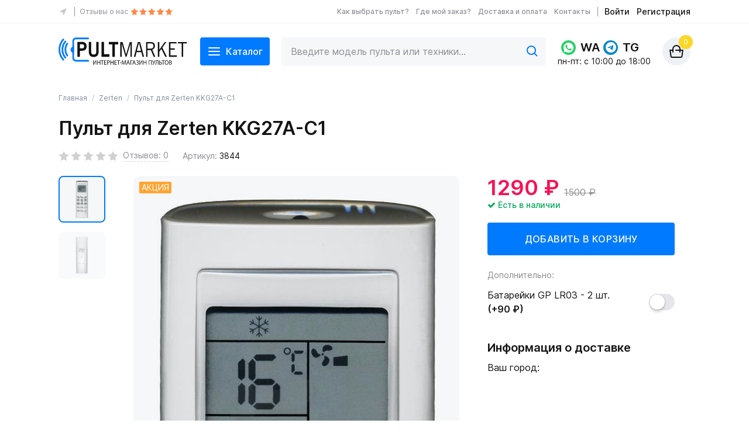

--- FILE ---
content_type: text/html; charset=utf-8
request_url: https://pultmarket.ru/pult-zerten-kkg27a-c1.html
body_size: 30602
content:
<!DOCTYPE html>
<!--[if IE 7]>                  <html class="ie7 no-js"  dir="ltr" lang="ru"     <![endif]-->
<!--[if lte IE 8]>              <html class="ie8 no-js"  dir="ltr" lang="ru"     <![endif]-->
<!--[if (gte IE 9)|!(IE)]><!--> <html class="not-ie no-js" dir="ltr" lang="ru">  <!--<![endif]-->
<head>
<meta name="mailru-verification" content="9953dcbc5e86e20e" />
<meta charset="utf-8">
<meta http-equiv="X-UA-Compatible" content="IE=edge,chrome=1">
<meta name="viewport" content="width=device-width, initial-scale=1.0">
<meta name="theme-color" content="#2196F3">


<title>ZERTEN KKG27A-C1 купить пульт для кондиционера!</title>
<base href="https://pultmarket.ru/" />
<meta name="description" content="➤ Пульт ZERTEN KKG27A-C1 ⛟ Доставка без предоплаты! ⛟ Предпродажная проверка! ➤ Надежная упаковка ➤ Отправка каждый будний день ⛟" />
<meta name="keywords" content="Пульт для Zerten KKG27A-C1" />
<!-- //metas -->
<link rel="search" type="application/opensearchdescription+xml" title="Site Search" href="https://pultmarket.ru/opensearch.xml" />
<link rel="icon" href="https://pultmarket.ru/image/data/favicon/favicon.ico" type="image/x-icon">
<link rel="apple-touch-icon" sizes="180x180" href="https://pultmarket.ru/image/data/favicon/apple-touch-icon.png">
<link rel="icon" type="image/png" sizes="32x32" href="https://pultmarket.ru/image/data/favicon/favicon-32x32.png">
<link rel="icon" type="image/png" sizes="16x16" href="https://pultmarket.ru/image/data/favicon/image/favicon-16x16.png">
<link rel="manifest" href="https://pultmarket.ru/site.webmanifest">
<link rel="mask-icon" href="https://pultmarket.ru/image/data/favicon/safari-pinned-tab.svg" color="#5bbad5">
<meta name="msapplication-TileColor" content="#da532c">
<meta name="theme-color" content="#ffffff">
<link href="https://pultmarket.ru/pult-zerten-kkg27a-c1.html" rel="canonical" />


<!-- <link rel="stylesheet" type="text/css" href="catalog/view/theme/sellya/stylesheet/bootstrap.css?v20251107" />
<link rel="stylesheet" type="text/css" href="catalog/view/theme/sellya/stylesheet/stylesheet.css?v20251107" />
<link rel="stylesheet" type="text/css" href="catalog/view/theme/sellya/stylesheet/style.css?v20251107" /> -->
<link rel="stylesheet" type="text/css" href="catalog/view/theme/sellya/stylesheet/font-awesome.min.css?v20251107" />
<link rel="stylesheet" type="text/css" href="catalog/view/javascript/jquery.cluetip.css?v20251107" />

<link rel="stylesheet" type="text/css" href="catalog/view/theme/sellya/stylesheet/base--pultmarket.css?v20251107">
<link rel="stylesheet" type="text/css" href="catalog/view/theme/sellya/stylesheet/layout--pultmarket.css?v20251107">
<!-- Google fonts --> 
<!-- <link href='//fonts.googleapis.com/css?family=Open+Sans:400,500,600,700&subset=latin,cyrillic&display=swap' rel='stylesheet' type='text/css'>
 -->
<!-- <link rel="stylesheet" type="text/css" href="catalog/view/theme/sellya/stylesheet/tipTip.css?v20251107" />
 --><link rel="stylesheet" type="text/css" href="catalog/view/theme/sellya/stylesheet/qa.css" media="screen" />
<link rel="stylesheet" type="text/css" href="catalog/view/theme/default/stylesheet/cartpopup.css" media="screen" />
<link rel="stylesheet" type="text/css" href="system/cache/seocmspro.css" media="screen" />
<link rel="stylesheet" type="text/css" href="catalog/view/theme/sellya/stylesheet/search_suggestion.css" media="screen" />

<script type="text/javascript" src="catalog/view/javascript/jquery/jquery-3.6.1.min.js"></script>
<script type="text/javascript">
var jQuery_3_6_1 = $.noConflict(true);
</script>

<script type="text/javascript" src="catalog/view/javascript/jquery/jquery-1.7.1.min.js"></script>
<script type="text/javascript" src="catalog/view/javascript/jquery.cluetip.js"></script>
<script type="text/javascript" src="catalog/view/javascript/jquery/ui/jquery-ui-1.8.16.custom.min.js"></script>
<link rel="stylesheet" type="text/css" href="catalog/view/javascript/jquery/ui/themes/ui-lightness/jquery-ui-1.8.16.custom.css?v20251107" />
<script type="text/javascript" src="catalog/view/javascript/common.js?v211217c"></script>
<script type="text/javascript" src="catalog/view/theme/sellya/js/custom.js"></script>
<script type="text/javascript" src="catalog/view/theme/sellya/js/cloud-zoom.1.0.2.js?v20210307e"></script>
<script src="catalog/view/javascript/ee_tracking.min.js?eetv=2.2.1.2" type="text/javascript"></script>
<script type="text/javascript" src="catalog/view/javascript/jquery/tabs.js"></script>
<script type="text/javascript" src="catalog/view/javascript/jquery/jquery.popupoverlay.min.js"></script>
<script type="text/javascript" src="catalog/view/javascript/cartpopup.js"></script>
<script type="text/javascript" src="catalog/view/javascript/blog/blog.color.js"></script>
<script type="text/javascript" src="catalog/view/javascript/search_suggestion.js"></script>
<!--
<script> document.createElement('header'); document.createElement('section'); document.createElement('article'); document.createElement('aside'); document.createElement('nav'); document.createElement('footer'); </script>
--> 

<!-- Begin Talk-Me {literal} -->
<script type='text/javascript'>
	(function(d, w, m) {
		window.supportAPIMethod = m;
		var s = d.createElement('script');
		s.type ='text/javascript'; s.id = 'supportScript'; s.charset = 'utf-8';
		s.async = true;
		var id = 'e16f8c81f15ff506712d96edd6a27865';
		s.src = '//lcab.talk-me.ru/support/support.js?h='+id;
		var sc = d.getElementsByTagName('script')[0];
		w[m] = w[m] || function() { (w[m].q = w[m].q || []).push(arguments); };
		if (sc) sc.parentNode.insertBefore(s, sc); 
		else d.documentElement.firstChild.appendChild(s);
	})(document, window, 'TalkMe');
</script>
<!-- {/literal} End Talk-Me -->
<!--highslide-->
<link rel="stylesheet" type="text/css" href="catalog/view/styles/highslide.css?v20251107" />
<script type="text/javascript" src="catalog/view/javascript/highslide.min.js"></script>
<script type="text/javascript">
    hs.graphicsDir = 'catalog/view/styles/graphics/';
    hs.align = 'center';
    hs.transitions = ['expand', 'crossfade'];
    hs.outlineType = 'rounded-white';
    hs.fadeInOut = true;
    hs.numberPosition = 'caption';
    hs.dimmingOpacity = 0.75;
</script>
<!--/highslide-->
<script type="text/javascript" src="catalog/view/javascript/jquery/colorbox/jquery.colorbox.js"></script>
<link rel="stylesheet" type="text/css" rel="stylesheet" href="catalog/view/javascript/jquery/colorbox/colorbox.css?v20251107" />
<!--popup-->
<script type="text/javascript" src="catalog/view/theme/sellya/js/jquery.bpopup.min.js"></script>
<!--/popup-->

<!--
// !!! вставить это добро после script
 $(document).ready(function(){
  $('.product-info .button-exclusive1').replaceWith('<input type="button" value="НЕТ В НАЛИЧИИ" class="button-exclusive3" />');
  $('.product input[value="На заказ"]').replaceWith('<input type="button" value="Нет в наличии"  class="button nostock">');
 });
 //маленький хак
-->
<script>


$(document).ready(function(){

$("a[rel='slideshow']").colorbox({
title: false, //Показывать наименование Товара
slideshow:true, //Включаем СлайдШоу. Включен по умолчанию (если надо выключить - ставим true)
slideshowSpeed: 2500, //Скорость смены картинки
speed:250, // Скорость эффекта "масштабирование"
preloading: true, //Значек загрузки
current: "Изображение {current} из {total}", //Выводим номер текущей и общее число картинок на русском
previous: "Назад", //Подсказки к кнопкам (для некоторых тем)
next: "Вперёд", //Подсказки к кнопкам (для некоторых тем)
close: "Закрыть", //Подсказки к кнопкам (для некоторых тем)
slideshowStart: "Продолжить", //Русифицируем кнопку Start для СлайдШоу
slideshowStop: "Пауза", //Русифицируем кнопку Stop для СлайдШоу
opacity: 0.7, //Сила затемнения, (допустимые значения от 0.1 до 1) 0.1 - самое слабое, 1 - самое сильное
});

//Example of preserving a JavaScript event for inline calls.
$("#click").click(function(){
$('#click').css({"background-color":"#f00", "color":"#fff", "cursor":"inherit"}).text("Open this window again and this message will still be here.");
return false;
});
});
</script>

<script type="text/javascript" src="catalog/view/javascript/feedbackpro/inputmask.js"></script>
				<link rel="stylesheet" type="text/css" href="catalog/view/theme/default/stylesheet/feedbackpro/feedbackpro.css?v20251107" />
				<script type="text/javascript" src="catalog/view/javascript/feedbackpro/jquery-ui-timepicker-addon.js"></script>
				<script type="text/javascript" src="catalog/view/javascript/feedbackpro/jquery-ui-timepicker-ru.js"></script>
				<script type="text/javascript">
					function get_modal_feedbackpro(id_form, pr_id, dop_ids) {
						var pr_add ='';
						if(typeof pr_id !== 'undefined') pr_add = '&pr_id='+pr_id;
						
						var dop_add ='';
						if(typeof dop_ids !== 'undefined') dop_add = '&'+dop_ids;
						
						$('<div>').attr({'id':'feedbackpro_modal_fon'}).load('index.php?route=module/feedbackpro/getform&id='+id_form + pr_add + dop_add).prependTo('body');
				    }
				</script>

			
			
			<script type="text/javascript">
				$(document).ready(function() {
				$('a.title').cluetip({splitTitle: '|'});
				  $('ol.rounded a:eq(0)').cluetip({splitTitle: '|', dropShadow: false, cluetipClass: 'rounded', showtitle: false});
				  $('ol.rounded a:eq(1)').cluetip({cluetipClass: 'rounded', dropShadow: false, showtitle: false, positionBy: 'mouse'});
				  $('ol.rounded a:eq(2)').cluetip({cluetipClass: 'rounded', dropShadow: false, showtitle: false, positionBy: 'bottomTop', topOffset: 70});
				  $('ol.rounded a:eq(3)').cluetip({cluetipClass: 'rounded', dropShadow: false, sticky: true, ajaxCache: false, arrows: true});
				  $('ol.rounded a:eq(4)').cluetip({cluetipClass: 'rounded', dropShadow: false});  
				});
			</script>
			

                <link rel="stylesheet" type="text/css" href="catalog/view/theme/default/stylesheet/geoip.css" />
                <script type="text/javascript" src="catalog/view/javascript/jquery/jquery.geoip-module.js"></script>
				<script type="text/javascript">
					$(document).ready(function(){
						$('#geoipModule').load('index.php?route=module/geoip');
					});
				</script>
            
</head>
<body >


<!-- Seolamer edit -->


<svg xmlns="http://www.w3.org/2000/svg" xmlns:xlink="http://www.w3.org/1999/xlink" style="background: none; display: none;">
		<symbol viewBox="0 0 12 12" id="icon--12-checkbox">
			<path d="M4.49988 7.65L2.62488 5.775C2.33493 5.48505 1.86483 5.48505 1.57488 5.775C1.28493 6.06495 1.28493 6.53505 1.57488 6.825L3.96955 9.21967C4.26245 9.51256 4.73732 9.51256 5.03021 9.21967L10.7249 3.525C11.0148 3.23505 11.0148 2.76495 10.7249 2.475C10.4349 2.18505 9.96483 2.18505 9.67488 2.475L4.49988 7.65Z"/>
		</symbol>
		<symbol viewBox="0 0 12 12" id="icon--12-play">
			<path d="M8.76404 5.56551L3.92968 2.10888C3.74375 1.97243 3.51133 1.97243 3.32539 2.0634C3.13945 2.15436 3 2.35903 3 2.5637V9.43147C3 9.63614 3.11621 9.84081 3.32539 9.93178C3.41836 9.97726 3.48808 10 3.58105 10C3.69726 10 3.81347 9.95452 3.92968 9.88629L8.76404 6.45241C8.92674 6.3387 8.99647 6.17951 8.99647 5.99759C9.01971 5.8384 8.92674 5.65647 8.76404 5.56551Z"/>
		</symbol>
		<symbol viewBox="0 0 16 16" id="icon--16-arrow-down">
			<g stroke="none" stroke-width="1" fill-rule="evenodd">
				<g transform="translate(-294, -2205)">
					<g transform="translate(10, 1183)">
						<g transform="translate(0, 1001)">
							<g transform="translate(0, 17)">
								<g transform="translate(284, 4)">
									<path d="M4,11 C3.44771525,11 3,10.5522847 3,10 C3,9.44771525 3.44771525,9 4,9 L11,9 L11,2 C11,1.44771525 11.4477153,1 12,1 C12.5522847,1 13,1.44771525 13,2 L13,10 L13,10 C13,10.5128358 12.6139598,10.9355072 12.1166211,10.9932723 L12,11 L12,11 L4,11 Z" id="Combined-Shape" transform="translate(8, 6) rotate(-315) translate(-8, -6) "></path>
								</g>
							</g>
						</g>
					</g>
				</g>
			</g>
		</symbol>
		<symbol viewBox="0 0 16 16" id="icon--16-arrow-right">
		   <path d="m4.29289322.29289322c.36048396-.36048396.92771502-.3882135 1.32000622-.08318861l.09420734.08318861 7.00000002 7c.3604839.36048396.3882135.92771502.0831886 1.32000622l-.0831886.09420734-7.00000002 7.00000002c-.39052429.3905243-1.02368927.3905243-1.41421356 0-.36048396-.360484-.3882135-.927715-.08318861-1.3200062l.08318861-.0942074 6.29210678-6.2928932-6.29210678-6.29289322c-.36048396-.36048396-.3882135-.92771502-.08318861-1.32000622z"/>
		  </symbol>
		<symbol viewBox="0 0 16 16" id="icon--16-location">
			<path d="m2.54308558 7.79070559 4.52981439 1.1324536 1.1324536 4.52981441c.05357949.2143179.27075328.3446222.48507125.2910427.11945637-.0298641.2185014-.1130814.26851037-.2256016l4.76264861-10.71595931c.0897216-.20187368-.0011956-.43825838-.2030693-.52798001-.1034261-.04596717-.2214846-.04596717-.3249107 0l-10.71595936 4.76264859c-.20187367.08972163-.29279086.32610633-.20306923.52798001.05000897.11252018.149054.19573752.26851037.22560161z" fill-rule="evenodd"/>
		</symbol>
		<symbol viewBox="0 0 16 16" id="icon--16-catalog">
			<g fill-rule="evenodd"><rect height="5" rx="1" width="5" x="2" y="2"/><rect height="5" rx="1" width="5" x="9" y="2"/><rect height="5" rx="1" width="5" x="9" y="9"/><rect height="5" rx="1" width="5" x="2" y="9"/></g>
		</symbol>
		<symbol viewBox="0 0 20 20" id="icon--20-arrow-right-full">
			<g fill-rule="evenodd">
				<path d="M10.6128994,0.209704612 L10.7071068,0.292893219 L19.7071068,9.29289322 C19.7355731,9.32135953 19.7623312,9.35153408 19.787214,9.38324992 L19.7071068,9.29289322 C19.7425008,9.32828727 19.774687,9.36567442 19.8036654,9.40469339 C19.8215099,9.42886931 19.8382813,9.45372505 19.8539326,9.47933981 C19.8613931,9.49138689 19.8685012,9.50360556 19.8753288,9.5159379 C19.8862061,9.53570605 19.8966234,9.5561086 19.9063462,9.57690085 C19.914321,9.5939015 19.9218036,9.61120435 19.9287745,9.62866398 C19.9366843,9.6484208 19.9438775,9.66820232 19.9504533,9.68826359 C19.9552713,9.70314866 19.9599023,9.71853672 19.9641549,9.73400703 C19.9701664,9.75556352 19.9753602,9.77725392 19.9798348,9.7992059 C19.9832978,9.81662474 19.9863719,9.83405099 19.9889822,9.85153313 C19.9920328,9.87147534 19.9944666,9.89211395 19.9962623,9.91293499 C19.9978436,9.93173451 19.9989053,9.94973363 19.9994829,9.96774538 C19.9998183,9.97778921 20,9.98887338 20,10 L19.9994506,10.0332468 C19.9988772,10.050591 19.997855,10.0679231 19.996384,10.0852242 L20,10 C20,10.0506203 19.9962388,10.1003621 19.9889807,10.1489612 C19.9863719,10.165949 19.9832978,10.1833753 19.9797599,10.2007258 C19.9753602,10.2227461 19.9701664,10.2444365 19.964279,10.2658396 C19.9599023,10.2814633 19.9552713,10.2968513 19.9502619,10.3121425 C19.9438775,10.3317977 19.9366843,10.3515792 19.928896,10.3710585 C19.9218036,10.3887956 19.914321,10.4060985 19.9063266,10.4232215 C19.8966234,10.4438914 19.8862061,10.4642939 19.8751242,10.484277 C19.8685012,10.4963944 19.8613931,10.5086131 19.8540045,10.5207088 C19.8382813,10.546275 19.8215099,10.5711307 19.8036865,10.5951593 C19.7992821,10.6012086 19.7948255,10.6070733 19.7902954,10.6128994 C19.7849289,10.6196628 19.7826279,10.6225624 19.7803112,10.625449 L19.7071068,10.7071068 L10.7071068,19.7071068 C10.3165825,20.0976311 9.68341751,20.0976311 9.29289322,19.7071068 C8.93240926,19.3466228 8.90467972,18.7793918 9.20970461,18.3871006 L9.29289322,18.2928932 L16.585,11 L1,11 C0.44771525,11 6.76353751e-17,10.5522847 0,10 C-6.76353751e-17,9.44771525 0.44771525,9 1,9 L16.585,9 L9.29289322,1.70710678 C8.93240926,1.34662282 8.90467972,0.779391764 9.20970461,0.387100557 L9.29289322,0.292893219 C9.65337718,-0.0675907428 10.2206082,-0.0953202783 10.6128994,0.209704612 Z"/>
			  </g>
		</symbol>
		<symbol viewBox="0 0 24 24" id="icon--24-phone">
			<path fill-rule="evenodd" clip-rule="evenodd" d="M3 0C4.71429 0 8.57143 5.57143 8.57143 7.28571C8.57143 8.14286 6.42857 8.57143 6.42857 9.42857C6.42857 11.1429 12.8571 17.5714 14.5714 17.5714C15.4286 17.5714 15.8571 15.4286 16.7143 15.4286C18.4286 15.4286 24 19.2857 24 21C24 22.7143 20.5714 24 18.8571 24C10.2857 24 0 13.7143 0 5.14286C0 3.42857 1.28571 0 3 0V0Z"/>
		</symbol>
		<symbol viewBox="0 0 24 24" id="icon--24-mail">
			<path fill-rule="evenodd" clip-rule="evenodd" d="M22.56 20.56C22.11 20.84 21.58 21 21.01 21H2.99C2.42 21 1.89 20.84 1.44 20.56L8.53 13.47C9.26 14.06 10.63 15 12 15C13.37 15 14.74 14.06 15.47 13.47L22.56 20.56ZM23.56 19.56L16.5 12.5L23.87 5.13C23.96 5.4 24 5.69 24 5.99V18.01C24 18.58 23.84 19.11 23.56 19.56ZM0.44 19.56C0.16 19.11 0 18.57 0 18.01V5.99C0 5.69 0.04 5.4 0.13 5.13L7.5 12.5L0.44 19.56ZM0.88 3.88C1.42 3.34 2.17 3 2.99 3H21.01C21.83 3 22.58 3.34 23.12 3.88L15 12C15 12 13.5 13.5 12 13.5C10.5 13.5 9 12 9 12L0.88 3.88Z"/>
		</symbol>
		<symbol viewBox="0 0 24 24" id="icon--24-whatsapp">
			<path fill-rule="evenodd" clip-rule="evenodd" d="M5.4495 22.068L0.90777 23.2589L2.12003 18.8324L1.83471 18.3785C0.633495 16.4686 -0.000929706 14.2612 1.02259e-06 11.9946C0.00262641 5.38078 5.38583 0 12.0049 0C15.2101 0.00111089 18.2231 1.25042 20.4887 3.51785C22.7543 5.78527 24.0012 8.79906 24 12.0043C23.9974 18.6187 18.6142 24 12.0002 24H11.9954C9.84206 23.9992 7.73011 23.4209 5.88769 22.3279L5.4495 22.068ZM19.2738 15.4371C19.1836 15.2867 18.9432 15.1965 18.5824 15.0159C18.2217 14.8354 16.4481 13.9631 16.1173 13.8426C15.7867 13.7224 15.5461 13.6622 15.3057 14.0231C15.0652 14.3841 14.3739 15.1965 14.1634 15.4371C13.953 15.6777 13.7426 15.708 13.3819 15.5274C13.0212 15.3469 11.8588 14.9661 10.4809 13.7375C9.40845 12.7813 8.68445 11.6004 8.47402 11.2394C8.26359 10.8783 8.45159 10.6832 8.63218 10.5034C8.79448 10.3418 8.99296 10.0821 9.17332 9.87161C9.35367 9.6611 9.41379 9.51058 9.53405 9.27007C9.65429 9.02929 9.59418 8.81878 9.50397 8.63826C9.4138 8.45775 8.69234 6.68272 8.39173 5.96065C8.09888 5.25747 7.80149 5.35273 7.58007 5.34162C7.36989 5.33107 7.12913 5.32884 6.88867 5.32884C6.64819 5.32884 6.25734 5.4191 5.92668 5.78014C5.59603 6.14117 4.6641 7.01362 4.6641 8.78851C4.6641 10.5635 5.95673 12.2783 6.13712 12.519C6.31748 12.7597 8.68087 16.4021 12.2997 17.9641C13.1604 18.3357 13.8323 18.5576 14.3563 18.7237C15.2204 18.9983 16.0069 18.9595 16.6284 18.8666C17.3215 18.7632 18.7627 17.9943 19.0635 17.152C19.3639 16.3095 19.3639 15.5875 19.2738 15.4371Z"/>
		</symbol>
		<symbol viewBox="0 0 12 12" id="icon--12-arrow-right-full">
		   <path d="M6.613.21l.094.083 5 5c.029.028.055.059.08.09l-.08-.09a1.008 1.008 0 01.292.675L12 6v.033l-.004.052L12 6a1.008 1.008 0 01-.22.625l-.073.082-5 5a1 1 0 01-1.497-1.32l.083-.094L8.585 7H1a1 1 0 110-2h7.585L5.293 1.707A1 1 0 015.21.387l.083-.094A1 1 0 016.613.21z" fill-rule="evenodd"/>
		</symbol>
		<symbol viewBox="0 0 12 12" id="icon--12-check">
			<path fill-rule="evenodd" clip-rule="evenodd" d="M11.7071 1.29289C12.0976 1.68342 12.0976 2.31658 11.7071 2.70711L4.70711 9.70711C4.31658 10.0976 3.68342 10.0976 3.29289 9.70711L0.292893 6.70711C-0.0976311 6.31658 -0.0976311 5.68342 0.292893 5.29289C0.683417 4.90237 1.31658 4.90237 1.70711 5.29289L4 7.58579L10.2929 1.29289C10.6834 0.902369 11.3166 0.902369 11.7071 1.29289Z"/>
		</symbol>
		<symbol viewBox="0 0 20 20" id="icon--20-arrow-right">
			<path fill-rule="evenodd" clip-rule="evenodd" d="M5.29289 1.29289C5.68342 0.902369 6.31658 0.902369 6.70711 1.29289L14.7071 9.29289C15.0976 9.68342 15.0976 10.3166 14.7071 10.7071L6.70711 18.7071C6.31658 19.0976 5.68342 19.0976 5.29289 18.7071C4.90237 18.3166 4.90237 17.6834 5.29289 17.2929L12.5858 10L5.29289 2.70711C4.90237 2.31658 4.90237 1.68342 5.29289 1.29289Z"/>
		</symbol>
		<symbol viewBox="0 0 24 24" id="icon--24-arrow-right">
			<path d="m15.7781746 11.363961c.3905243.3905243.3905243 1.0236893 0 1.4142136l-7.07106782 7.0710678c-.39052429.3905243-1.02368927.3905243-1.41421356 0s-.39052429-1.0236893 0-1.4142136l6.36396098-6.363961-6.36396098-6.36396102c-.39052429-.39052429-.39052429-1.02368927 0-1.41421356s1.02368927-.39052429 1.41421356 0z" fill-rule="evenodd"/>
		</symbol>
		<symbol viewBox="0 0 20 20" id="icon--20-play">
			<path fill-rule="evenodd" clip-rule="evenodd" d="M10 20C15.5228 20 20 15.5228 20 10C20 4.47715 15.5228 0 10 0C4.47715 0 0 4.47715 0 10C0 15.5228 4.47715 20 10 20ZM8.36779 5.72904C7.99686 5.45731 7.5 5.7495 7.5 6.23936V13.7606C7.5 14.2505 7.99686 14.5427 8.36779 14.271L13.5014 10.5103C13.8329 10.2676 13.8329 9.73245 13.5014 9.48968L8.36779 5.72904Z"/>
		</symbol>
		<symbol viewBox="0 0 24 24" id="icon--24-play">
			<g stroke="none" stroke-width="1" fill-rule="evenodd">
				<g transform="translate(-174, -699)">
					<g transform="translate(0, 211)">
						<g transform="translate(150, 208)">
							<g transform="translate(24, 280)">
								<g transform="translate(5, 4)">
									<path d="M2,12.655 L10.75,7.955 L2,3.321 L2,12.654 L2,12.655 Z M0,0 L15,7.941 L0,16 L0,0 Z"></path>
								</g>
							</g>
						</g>
					</g>
				</g>
			</g>
		</symbol>
		<symbol viewBox="0 0 24 24" id="icon--24-check-filled">
			<g fill-rule="evenodd">
				<circle cx="12" cy="12" r="12"/>
				<path fill="#FFF" d="M5.29289322,12.2426407 C4.90236893,11.8521164 4.90236893,11.2189514 5.29289322,10.8284271 C5.68341751,10.4379028 6.31658249,10.4379028 6.70710678,10.8284271 L10.2426407,14.363961 L17.3137085,7.29289322 C17.7042328,6.90236893 18.3373978,6.90236893 18.7279221,7.29289322 C19.1184464,7.68341751 19.1184464,8.31658249 18.7279221,8.70710678 L10.9497475,16.4852814 C10.5871178,16.8479111 10.0152724,16.8738132 9.62275472,16.5629877 L9.53553391,16.4852814 L5.29289322,12.2426407 Z"/>
			  </g>
		</symbol>
		<symbol viewBox="0 0 24 24" id="icon--24-postpoint">
			<g stroke="none" stroke-width="1" fill-rule="evenodd">
				<g transform="translate(-803, -809)" fill-rule="nonzero">
					<g transform="translate(0, 211)">
						<g transform="translate(803, 560)">
							<g transform="translate(0, 36)">
								<g transform="translate(0, 2)">
									<path d="M11,19.8 L11,13.09 L4,9.17501 L4,15.911 L11,19.799 L11,19.8 Z M13,19.8 L20,15.912 L20,9.19901 L13,13.086 L13,19.8 Z M16.5,6.14401 L9.566,9.99601 L11.997,11.356 L18.94,7.50001 L16.5,6.14401 Z M14.44,5.00001 L12,3.64401 L5.08,7.48901 L7.513,8.84901 L14.441,5.00001 L14.44,5.00001 Z M11.514,1.62601 C11.6626,1.54335 11.8299,1.49997 12,1.49997 C12.1701,1.49997 12.3374,1.54335 12.486,1.62601 L20.97,6.34001 C21.282,6.51303 21.542,6.76635 21.7231,7.07371 C21.9042,7.38106 22,7.73127 22,8.08801 L22,15.912 C22,16.2687 21.9045,16.6188 21.7235,16.9261 C21.5426,17.2335 21.2828,17.4869 20.971,17.66 L12.486,22.374 C12.3374,22.4567 12.1701,22.5001 12,22.5001 C11.8299,22.5001 11.6626,22.4567 11.514,22.374 L3.03,17.66 C2.71802,17.487 2.458,17.2337 2.27689,16.9263 C2.09578,16.619 2,16.2688 2,15.912 L2,8.08801 C2,7.73137 2.09553,7.38123 2.27646,7.07388 C2.45739,6.76654 2.71721,6.51316 3.029,6.34001 L11.514,1.62601 L11.514,1.62601 Z"></path>
								</g>
							</g>
						</g>
					</g>
				</g>
			</g>
		</symbol>
		<symbol viewBox="0 0 24 24" id="icon--24-courier">
			<g stroke="none" stroke-width="1" fill-rule="evenodd">
				<g transform="translate(-803, -869)" fill-rule="nonzero">
					<g transform="translate(0, 211)">
						<g transform="translate(803, 560)">
							<g transform="translate(0, 96)">
								<g transform="translate(0, 2)">
									<path d="M14.003,8.084 C14.0008,8.05605 13.9998,8.02803 14,8 L14,7 C14,6.73478 13.8946,6.48043 13.7071,6.29289 C13.5196,6.10536 13.2652,6 13,6 L4,6 C3.73478,6 3.48043,6.10536 3.29289,6.29289 C3.10536,6.48043 3,6.73478 3,7 L3,15 C3,15.2652 3.10536,15.5196 3.29289,15.7071 C3.48043,15.8946 3.73478,16 4,16 L4.337,16 C4.62069,15.4012 5.06853,14.8952 5.62846,14.5409 C6.18838,14.1866 6.83739,13.9985 7.5,13.9985 C8.16261,13.9985 8.81162,14.1866 9.37154,14.5409 C9.93147,14.8952 10.3793,15.4012 10.663,16 L14.337,16 C14.6133,15.4165 15.0455,14.9208 15.586,14.5677 C16.1264,14.2146 16.754,14.0179 17.3993,13.9992 C18.0447,13.9806 18.6825,14.1408 19.2425,14.4621 C19.8024,14.7835 20.2625,15.2534 20.572,15.82 C20.7042,15.7279 20.8121,15.6053 20.8866,15.4625 C20.9611,15.3197 21,15.1611 21,15 L21,13.333 C21,12.6839 20.7895,12.0523 20.4,11.533 L19.401,10.201 C19.1217,9.82823 18.7594,9.52563 18.3428,9.31717 C17.9262,9.10871 17.4668,9.00012 17.001,9 L16.003,9 L16.003,10.959 C16.003,11.2242 15.8976,11.4786 15.7101,11.6661 C15.5226,11.8536 15.2682,11.959 15.003,11.959 C14.7378,11.959 14.4834,11.8536 14.2959,11.6661 C14.1084,11.4786 14.003,11.2242 14.003,10.959 L14.003,8.084 Z M14.035,18 L10.965,18 C10.8461,18.8343 10.4302,19.5977 9.79368,20.1499 C9.15714,20.7022 8.34272,21.0063 7.5,21.0063 C6.65728,21.0063 5.84286,20.7022 5.20632,20.1499 C4.56979,19.5977 4.15388,18.8343 4.035,18 L4,18 C3.20435,18 2.44129,17.6839 1.87868,17.1213 C1.31607,16.5587 1,15.7956 1,15 L1,7 C1,6.20435 1.31607,5.44129 1.87868,4.87868 C2.44129,4.31607 3.20435,4 4,4 L13,4 C13.7956,4 14.5587,4.31607 15.1213,4.87868 C15.6839,5.44129 16,6.20435 16,7 L17.001,7 C17.7773,7.00012 18.5429,7.181 19.2372,7.52831 C19.9315,7.87563 20.5354,8.37984 21.001,9.001 L22.001,10.334 C22.6495,11.1993 23,12.2516 23,13.333 L23,15 C23,15.6234 22.806,16.2314 22.4447,16.7394 C22.0834,17.2475 21.5729,17.6304 20.984,17.835 C20.903,18.6878 20.512,19.4813 19.8852,20.0651 C19.2584,20.649 18.4392,20.9827 17.5828,21.0031 C16.7264,21.0234 15.8922,20.7289 15.2384,20.1755 C14.5846,19.622 14.1564,18.848 14.035,18 L14.035,18 Z M7.5,19 C7.89782,19 8.27936,18.842 8.56066,18.5607 C8.84196,18.2794 9,17.8978 9,17.5 C9,17.1022 8.84196,16.7206 8.56066,16.4393 C8.27936,16.158 7.89782,16 7.5,16 C7.10218,16 6.72064,16.158 6.43934,16.4393 C6.15804,16.7206 6,17.1022 6,17.5 C6,17.8978 6.15804,18.2794 6.43934,18.5607 C6.72064,18.842 7.10218,19 7.5,19 L7.5,19 Z M17.5,19 C17.8978,19 18.2794,18.842 18.5607,18.5607 C18.842,18.2794 19,17.8978 19,17.5 C19,17.1022 18.842,16.7206 18.5607,16.4393 C18.2794,16.158 17.8978,16 17.5,16 C17.1022,16 16.7206,16.158 16.4393,16.4393 C16.158,16.7206 16,17.1022 16,17.5 C16,17.8978 16.158,18.2794 16.4393,18.5607 C16.7206,18.842 17.1022,19 17.5,19 Z"></path>
								</g>
							</g>
						</g>
					</g>
				</g>
			</g>
		</symbol>
		<symbol viewBox="0 0 24 24" id="icon--24-post">
			<g stroke="none" stroke-width="1" fill-rule="evenodd">
				<g transform="translate(-803, -929)" fill-rule="nonzero">
					<g transform="translate(0, 211)">
						<g transform="translate(803, 560)">
							<g transform="translate(0, 156)">
								<g transform="translate(0, 2)">
									<path d="M19,7.129 C19,6.99246 18.972,6.85737 18.9178,6.73206 C18.8636,6.60674 18.7843,6.49386 18.6848,6.40035 C18.5853,6.30685 18.4677,6.23472 18.3393,6.18839 C18.2108,6.14207 18.0743,6.12254 17.938,6.131 L5.938,6.881 C5.68402,6.89678 5.44561,7.00879 5.27133,7.19421 C5.09705,7.37964 5,7.62453 5,7.879 L5,14.219 L8.08,14.989 L19,14.08 L19,7.13 L19,7.129 Z M5.813,4.885 L17.813,4.135 C18.2219,4.10946 18.6317,4.16795 19.0171,4.30686 C19.4026,4.44577 19.7555,4.66215 20.0541,4.94267 C20.3527,5.22319 20.5907,5.56191 20.7534,5.93792 C20.916,6.31394 21,6.7193 21,7.129 L21,15 C21,15.2509 20.9059,15.4927 20.736,15.6774 C20.5662,15.8621 20.3331,15.9762 20.083,15.997 L8.081,16.997 C7.97159,17.006 7.86145,16.9968 7.755,16.97 L3.757,15.97 C3.54075,15.9158 3.34881,15.791 3.21166,15.6152 C3.0745,15.4395 3,15.2229 3,15 L3,7.879 C3,7.11575 3.291,6.38121 3.81362,5.82496 C4.33624,5.26871 5.05123,4.93258 5.813,4.885 L5.813,4.885 Z M8.293,1.293 C8.38574,1.2 8.49594,1.12624 8.61727,1.07596 C8.7386,1.02568 8.86866,0.999865 9,0.999999473 L11,0.999999473 C11.2652,0.999999473 11.5196,1.10536 11.7071,1.29289 C11.8946,1.48043 12,1.73478 12,1.99999947 C12,2.26522 11.8946,2.51957 11.7071,2.70711 C11.5196,2.89464 11.2652,2.99999947 11,2.99999947 L10,2.99999947 L10,4.99999947 C10,5.26522 9.89464,5.51957 9.70711,5.70711 C9.51957,5.89464 9.26522,5.99999947 9,5.99999947 C8.73478,5.99999947 8.48043,5.89464 8.29289,5.70711 C8.10536,5.51957 8,5.26522 8,4.99999947 L8,1.99999947 C8,1.724 8.112,1.474 8.293,1.293 L8.293,1.293 Z M6,5 C6.79565,5 7.55871,5.31607 8.12132,5.87868 C8.68393,6.44129 9,7.20435 9,8 L9,16 C9,16.152 8.96534,16.302 8.89866,16.4386 C8.83199,16.5752 8.73505,16.6948 8.61521,16.7883 C8.49538,16.8819 8.3558,16.9468 8.20709,16.9783 C8.05838,17.0098 7.90445,17.0069 7.757,16.97 L3.757,15.97 C3.54075,15.9158 3.34881,15.791 3.21166,15.6152 C3.0745,15.4395 3,15.2229 3,15 L3,8 C3,7.20435 3.31607,6.44129 3.87868,5.87868 C4.44129,5.31607 5.20435,5 6,5 L6,5 Z M7,8 C7,7.73478 6.89464,7.48043 6.70711,7.29289 C6.51957,7.10536 6.26522,7 6,7 C5.73478,7 5.48043,7.10536 5.29289,7.29289 C5.10536,7.48043 5,7.73478 5,8 L5,14.22 L7,14.72 L7,8 Z M12,16 C12,15.7348 12.1054,15.4804 12.2929,15.2929 C12.4804,15.1054 12.7348,15 13,15 C13.2652,15 13.5196,15.1054 13.7071,15.2929 C13.8946,15.4804 14,15.7348 14,16 L14,21 C14,21.2652 13.8946,21.5196 13.7071,21.7071 C13.5196,21.8946 13.2652,22 13,22 C12.7348,22 12.4804,21.8946 12.2929,21.7071 C12.1054,21.5196 12,21.2652 12,21 L12,16 Z"></path>
								</g>
							</g>
						</g>
					</g>
				</g>
			</g>
		</symbol>
		<symbol viewBox="0 0 24 24" id="icon--24-menu">
			<path d="m21 17c.5522847 0 1 .4477153 1 1s-.4477153 1-1 1h-18c-.55228475 0-1-.4477153-1-1s.44771525-1 1-1zm0-6c.5522847 0 1 .4477153 1 1s-.4477153 1-1 1h-18c-.55228475 0-1-.4477153-1-1s.44771525-1 1-1zm0-6c.5522847 0 1 .44771525 1 1s-.4477153 1-1 1h-18c-.55228475 0-1-.44771525-1-1s.44771525-1 1-1z" fill-rule="evenodd"/>
		</symbol>
		<symbol viewBox="0 0 24 24" id="icon--24-plus">
			<g fill-rule="evenodd">
				<path d="M12,4 C12.5522847,4 13,4.44771525 13,5 L13,11 L19,11 C19.5522847,11 20,11.4477153 20,12 C20,12.5522847 19.5522847,13 19,13 L13,13 L13,19 C13,19.5522847 12.5522847,20 12,20 C11.4477153,20 11,19.5522847 11,19 L11,13 L5,13 C4.44771525,13 4,12.5522847 4,12 C4,11.4477153 4.44771525,11 5,11 L11,11 L11,5 C11,4.44771525 11.4477153,4 12,4 Z"/>
			  </g>
		</symbol>
		<symbol viewBox="0 0 24 24" id="icon--24-close">
			<path d="m20.4852814 3.51471863c.3905243.39052429.3905243 1.02368927 0 1.41421356l-7.0710678 7.07106781 7.0710678 7.0710678c.3905243.3905243.3905243 1.0236893 0 1.4142136s-1.0236893.3905243-1.4142136 0l-7.0710678-7.0710678-7.07106781 7.0710678c-.39052429.3905243-1.02368927.3905243-1.41421356 0-.3905243-.3905243-.3905243-1.0236893 0-1.4142136l7.07106777-7.0710678-7.07106777-7.07106781c-.3905243-.39052429-.3905243-1.02368927 0-1.41421356.39052429-.3905243 1.02368927-.3905243 1.41421356 0l7.07106781 7.07106777 7.0710678-7.07106777c.3905243-.3905243 1.0236893-.3905243 1.4142136 0z" fill-rule="evenodd"/>
		</symbol>
		<symbol viewBox="0 0 24 24" id="icon--24-search">
			<path d="m11 2c4.418278 0 8 3.581722 8 8 0 1.8482015-.6267357 3.550021-1.6792713 4.9045228l3.8863781 3.8883704c.3905243.3905243.3905243 1.0236893 0 1.4142136-.360484.3604839-.927715.3882135-1.3200062.0831886l-.0942074-.0831886-3.8883704-3.8863781c-1.3545018 1.0525356-3.0563213 1.6792713-4.9045228 1.6792713-4.418278 0-8-3.581722-8-8s3.581722-8 8-8zm0 2c-3.3137085 0-6 2.6862915-6 6s2.6862915 6 6 6 6-2.6862915 6-6-2.6862915-6-6-6z"/>
		</symbol>
		<symbol viewBox="0 0 24 24" id="icon--24-cart">
			<path d="m12 1c3.8659932 0 7 3.13400675 7 7v1h5l-1.6320377 11.4242641c-.2111352 1.4779462-1.4768974 2.5757359-2.9698485 2.5757359h-14.79622759c-1.49295113 0-2.75871331-1.0977897-2.96984849-2.5757359l-1.63203772-11.4242641h5v-1c0-3.86599325 3.13400675-7 7-7zm-1.1166211 9.9932723c-.4973387-.0577651-.8833789-.4804365-.8833789-.9932723 0-.55228475.4477153-1 1-1h6v-1c0-2.76142375-2.2385763-5-5-5-2.76142375 0-5 2.23857625-5 5v5c0 .5522847-.44771525 1-1 1s-1-.4477153-1-1v-2h-2.695l1.30693671 9.1414214c.06496467.4547526.42946837.8015319.87657695.8521917l.11337255.0063869h14.79622759c.4593696 0 .8542121-.3117983.9675935-.7472488l.022356-.1113298 1.3059367-9.1414214h-2.694v2c0 .5522847-.4477153 1-1 1s-1-.4477153-1-1v-2h-6z"/>
		</symbol>
		<symbol viewBox="0 0 24 24" id="icon--24-menutablet">
			<path d="m23 18c.5522847 0 1 .4477153 1 1s-.4477153 1-1 1h-22c-.55228475 0-1-.4477153-1-1s.44771525-1 1-1zm0-7c.5522847 0 1 .4477153 1 1s-.4477153 1-1 1h-22c-.55228475 0-1-.4477153-1-1s.44771525-1 1-1zm0-7c.5522847 0 1 .44771525 1 1s-.4477153 1-1 1h-22c-.55228475 0-1-.44771525-1-1s.44771525-1 1-1z" fill-rule="evenodd"/>
		</symbol>
		<symbol viewBox="0 0 32 32" id="icon--32-trash">
			<g fill-rule="evenodd">
				<path d="M24,9 C24.5522847,9 25,9.44771525 25,10 C25,10.5522847 24.5522847,11 24,11 L22.935,11 L22.1222493,23.199557 C22.0210808,24.7170841 20.8035899,25.9088107 19.3032212,25.9950051 L19.1288938,26 L12.8711062,26 C11.2917146,26 9.98281028,24.7754505 9.87775071,23.199557 L9.87775071,23.199557 L9.064,11 L8,11 C7.44771525,11 7,10.5522847 7,10 C7,9.44771525 7.44771525,9 8,9 L12,9 C12,7.34314575 13.3431458,6 15,6 L17,6 C18.6568542,6 20,7.34314575 20,9 L24,9 Z M20.931,11 L11.068,11 L11.873321,23.066519 C11.9058395,23.5542956 12.2843609,23.9410906 12.7597859,23.9938584 L12.7597859,23.9938584 L12.8711062,24 L19.1288938,24 C19.6553577,24 20.0916591,23.5918168 20.126679,23.066519 L20.126679,23.066519 L20.931,11 Z M17,8 L15,8 C14.4871642,8 14.0644928,8.38604019 14.0067277,8.88337887 L14,9 L18,9 C18,8.48716416 17.6139598,8.06449284 17.1166211,8.00672773 L17,8 Z"/>
			</g>
		</symbol>
		<symbol viewBox="0 0 32 32" id="icon--32-play-border">
			<path fill-rule="nonzero" d="M7.15633851,3.28479767 C7.43166751,2.85213783 7.98427662,2.70280183 8.43487479,2.92107658 L8.53687549,2.97801168 L27.6742462,15.1563385 C27.797727,15.2349172 27.9024535,15.3396437 27.9810322,15.4631245 C28.2563612,15.8957844 28.1575959,16.4596314 27.769023,16.7753745 L27.6742462,16.8436615 L8.53687549,29.0219883 C8.37642456,29.1240935 8.19018402,29.1783268 8,29.1783268 C7.48716416,29.1783268 7.06449284,28.7922866 7.00672773,28.294948 L7,28.1783268 L7,3.82167316 C7,3.63148914 7.05423337,3.44524861 7.15633851,3.28479767 Z M9,5.643 L9,26.356 L25.274,16 L9,5.643 Z"/>
		</symbol>
		<symbol viewBox="0 0 12 12" id="icon--12-check">
			<path fill-rule="evenodd" clip-rule="evenodd" d="M11.7071 1.29289C12.0976 1.68342 12.0976 2.31658 11.7071 2.70711L4.70711 9.70711C4.31658 10.0976 3.68342 10.0976 3.29289 9.70711L0.292893 6.70711C-0.0976311 6.31658 -0.0976311 5.68342 0.292893 5.29289C0.683417 4.90237 1.31658 4.90237 1.70711 5.29289L4 7.58579L10.2929 1.29289C10.6834 0.902369 11.3166 0.902369 11.7071 1.29289Z"/>
		</symbol>
	</svg>
	<div class="header">
		<div class="header-market">
			<div class="header-market__wrapper">
				<a href="https://pultmarket.ru/reviews.html" rel="nofollow" target="_blank" class="header-market__grid grid grid--items-middle grid--items-center">
					<span class="grid__col">
						<span class="header-market__label">Отзывы о нас</span>
					</span>
					<span class="grid__col">
						<img src="image/header-rating__stars.svg" alt="Рейтинг Пультмаркет на маркетплейсах" class="header-market__image">
					</span>
				</a>
			</div>
		</div>
		<div class="header-topper">
			<div class="header-topper__wrapper">
				<div class="grid grid--padding grid--items-justify grid--items-middle">
					<div class="grid__col">
						<div class="grid">
							<div class="grid__col">
								<div class="header-location">
									<div class="header-location__icon">
										<svg class="header-location__icon-svg icon">
											<use xlink:href="#icon--16-location"></use>
										</svg>
									</div>
									<div class="header-location__label" id="geoipModule"></div>
								</div>
							</div>
							<div class="grid__col">
								<a href="https://pultmarket.ru/reviews.html" rel="nofollow" class="header-rating">
									<span class="header-rating__label">Отзывы о нас</span>
									<span class="header-rating__stars">
										<img src="catalog/view/theme/sellya/image/header-rating__stars.svg" alt="Рейтинг Пультмаркет на маркетплейсах" class="header-rating__stars-image" height="12" width="73">
									</span>
								</a>
							</div>
						</div>
					</div>
					<div class="grid__col">
						<div class="grid grid--items-middle">
							<div class="grid__col">
								<div class="header-menu">
									<a href="how-to-find-your-remote.html" class="header-menu__link">Как выбрать пульт?</a>
									<a href="index.php?route=information/order_track" class="header-menu__link">Где мой заказ?</a>
									<a href="dostavka.html" class="header-menu__link">Доставка и оплата</a>
									<a href="contact.html" class="header-menu__link">Контакты</a>
								</div>
							</div>
							<div class="grid__col">
								<div class="header-login">
																			<a href="https://pultmarket.ru/login.html" class="header-login__link">Войти</a> <a href="https://pultmarket.ru/register.html" class="header-login__link">Регистрация</a>																	</div>
							</div>
						</div>
					</div>
				</div>
			</div>
		</div>
		<div class="header-body">
			<div class="header-body__wrapper">
				<div class="grid grid--padding grid--items-justify-mt">
					<div class="header-body__col header-body__col--menubutton grid__col">
						<div id="menu_button_mobile" class="header-menubtn">
							<svg class="header-menubtn__icon icon">
								<use xlink:href="#icon--24-menutablet"></use>
							</svg>
						</div>
					</div>
					<div class="header-body__col header-body__col--logo grid__col">
						<a href="/" class="header-logo">
							<img src="catalog/view/theme/sellya/image/header-logo__image.svg" title="ПУЛЬТМАРКЕТ.RU" alt="ПУЛЬТМАРКЕТ.RU" class="header-logo__image" height="48" width="222">
						</a>
					</div>
					<div class="header-body__col header-body__col--catalog grid__col">
						<div id="menu_button" class="header-catalogbtn">
							<div class="grid grid--items-middle">
								<div class="grid__col">
									<div class="header-catalogbtn__icon header-catalogbtn__icon--default">
										<svg class="icon">
											<use xlink:href="#icon--24-menu"></use>
										</svg>
									</div>
									<div class="header-catalogbtn__icon header-catalogbtn__icon--is-open">
										<svg class="icon">
											<use xlink:href="#icon--24-close"></use>
										</svg>
									</div>
								</div>
								<div class="grid__col">
									<div class="header-catalogbtn__label">Каталог</div>
								</div>
							</div>
						</div>
					</div>
					<div id="search" class="header-body__col header-body__col--search grid__col grid__col--autofill grid__col--12-mt">
						<form action="search.html" method="get" id="mainsearch">
							<label class="header-search">
								<input type="text" name="search" placeholder="Введите модель пульта или техники..." value="" class="header-search__input" >
								<input type="hidden" name="description" value="1" />
								<span class="header-search__button">
									<svg class="header-search__button-svg icon">
										<use xlink:href="#icon--24-search"></use>
									</svg>
								</span>
							</label>
						</form>
					</div>
					<div class="header-body__col header-body__col--cart grid__col">
						<div class="grid grid--items-middle grid--items-justify grid--fluid-padding">
							<div class="grid__col display--none-mt">
								<div class="header-phone">
								<div class="header-phone__messengers">
									<a href="http://wa.me/79275105582" class="header-phone__number" title="Написать в WhatsApp">
										<span class="header-whatsapp-icon">
											<svg class="icon">
												<use xlink:href="#icon--24-whatsapp"></use>
											</svg>
										</span>WA
									</a>
									<a href="https://t.me/pultmarket_ru" class="header-phone__number" title="Написать в Telegram">
								<span class="header-telegram-icon">
									<svg viewBox="0 0 24 24" width="15" height="15" fill="white">
										<path d="M11.944 0A12 12 0 0 0 0 12a12 12 0 0 0 12 12 12 12 0 0 0 12-12A12 12 0 0 0 12 0a12 12 0 0 0-.056 0zm4.962 7.224c.1-.002.321.023.465.14a.506.506 0 0 1 .171.325c.016.093.036.306.02.472-.18 1.898-.962 6.502-1.36 8.627-.168.9-.499 1.201-.82 1.23-.696.065-1.225-.46-1.9-.902-1.056-.693-1.653-1.124-2.678-1.8-1.185-.78-.417-1.21.258-1.91.177-.184 3.247-2.977 3.307-3.23.007-.032.014-.15-.056-.212s-.174-.041-.249-.024c-.106.024-1.793 1.14-5.061 3.345-.48.33-.913.49-1.302.48-.428-.008-1.252-.241-1.865-.44-.752-.245-1.349-.374-1.297-.789.027-.216.325-.437.893-.663 3.498-1.524 5.83-2.529 6.998-3.014 3.332-1.386 4.025-1.627 4.476-1.635z"/>
									</svg>
								</span>TG
							</a>
								</div>
								<div class="header-phone__worktime">пн-пт: c 10:00 до 18:00</div>
							</div>
							</div>
							<div class="grid__col">
								<div id="cart" class="header-cart">
	<span class="header-cart__button" onclick="location.href='https://pultmarket.ru/checkout.html';">
		<svg class="header-cart__button-svg icon">
			<use xlink:href="#icon--24-cart"></use>
		</svg>
	</span>
	<span class="header-cart__label" id="cart-total" onclick="location.href='https://pultmarket.ru/checkout.html';">0</span>
	<span class="header-cartbox">
	    <span class="header-cartbox__row">Ваша корзина пуста :(</span>
    	</span>
</div>
							</div>
						</div>
					</div>
				</div>
			</div>
		</div>
		<div id="livesearch_results" class="header-searchbox"></div>
			<div id="menu_wrapper" class="header-catalog">
			<div class="header-catalog__wrapper">
				<div class="header-catalog__body">
										<div class="header-catalog__item">
						<div class="catalog-item">
							<div class="catalog-item__title">A</div>
														<div class="catalog-item__link">
								<a href="https://pultmarket.ru/ac-electric/" class="catalog-item__link-body ">AC Electric</a>
							</div>
														<div class="catalog-item__link">
								<a href="https://pultmarket.ru/aceline/" class="catalog-item__link-body ">Aceline</a>
							</div>
														<div class="catalog-item__link">
								<a href="https://pultmarket.ru/acer/" class="catalog-item__link-body ">ACER</a>
							</div>
														<div class="catalog-item__link">
								<a href="https://pultmarket.ru/aeronik/" class="catalog-item__link-body ">AERONIK</a>
							</div>
														<div class="catalog-item__link">
								<a href="https://pultmarket.ru/aiwa/" class="catalog-item__link-body ">AIWA</a>
							</div>
														<div class="catalog-item__link">
								<a href="https://pultmarket.ru/akado/" class="catalog-item__link-body ">AKADO</a>
							</div>
														<div class="catalog-item__link">
								<a href="https://pultmarket.ru/akai/" class="catalog-item__link-body bold">AKAI</a>
							</div>
														<div class="catalog-item__link">
								<a href="https://pultmarket.ru/akira/" class="catalog-item__link-body ">AKIRA</a>
							</div>
														<div class="catalog-item__link">
								<a href="https://pultmarket.ru/akvilon/" class="catalog-item__link-body ">Akvilon</a>
							</div>
														<div class="catalog-item__link">
								<a href="https://pultmarket.ru/alpicair/" class="catalog-item__link-body ">AlpicAir</a>
							</div>
														<div class="catalog-item__link">
								<a href="https://pultmarket.ru/amcv/" class="catalog-item__link-body ">AMCV</a>
							</div>
														<div class="catalog-item__link">
								<a href="https://pultmarket.ru/amiko/" class="catalog-item__link-body ">Amiko</a>
							</div>
														<div class="catalog-item__link">
								<a href="https://pultmarket.ru/aoc/" class="catalog-item__link-body ">AOC</a>
							</div>
														<div class="catalog-item__link">
								<a href="https://pultmarket.ru/artel/" class="catalog-item__link-body ">Artel</a>
							</div>
														<div class="catalog-item__link">
								<a href="https://pultmarket.ru/asano/" class="catalog-item__link-body ">ASANO</a>
							</div>
														<div class="catalog-item__link">
								<a href="https://pultmarket.ru/aurahd/" class="catalog-item__link-body ">AuraHD</a>
							</div>
														<div class="catalog-item__link">
								<a href="https://pultmarket.ru/aux/" class="catalog-item__link-body ">AUX</a>
							</div>
													</div>
					</div>
										<div class="header-catalog__item">
						<div class="catalog-item">
							<div class="catalog-item__title">B</div>
														<div class="catalog-item__link">
								<a href="https://pultmarket.ru/ballu/" class="catalog-item__link-body ">Ballu</a>
							</div>
														<div class="catalog-item__link">
								<a href="https://pultmarket.ru/bbk/" class="catalog-item__link-body bold">BBK</a>
							</div>
														<div class="catalog-item__link">
								<a href="https://pultmarket.ru/beko/" class="catalog-item__link-body ">BEKO</a>
							</div>
														<div class="catalog-item__link">
								<a href="https://pultmarket.ru/bigsat/" class="catalog-item__link-body ">BigSAT</a>
							</div>
														<div class="catalog-item__link">
								<a href="https://pultmarket.ru/blackton/" class="catalog-item__link-body ">Blackton</a>
							</div>
														<div class="catalog-item__link">
								<a href="https://pultmarket.ru/blaupunkt/" class="catalog-item__link-body ">Blaupunkt</a>
							</div>
														<div class="catalog-item__link">
								<a href="https://pultmarket.ru/bomann/" class="catalog-item__link-body ">Bomann</a>
							</div>
														<div class="catalog-item__link">
								<a href="https://pultmarket.ru/bosch/" class="catalog-item__link-body ">Bosch</a>
							</div>
														<div class="catalog-item__link">
								<a href="https://pultmarket.ru/bq/" class="catalog-item__link-body ">BQ</a>
							</div>
														<div class="catalog-item__link">
								<a href="https://pultmarket.ru/bravis/" class="catalog-item__link-body ">BRAVIS</a>
							</div>
													</div>
					</div>
										<div class="header-catalog__item">
						<div class="catalog-item">
							<div class="catalog-item__title">C</div>
														<div class="catalog-item__link">
								<a href="https://pultmarket.ru/cadena/" class="catalog-item__link-body ">CADENA</a>
							</div>
														<div class="catalog-item__link">
								<a href="https://pultmarket.ru/cameron/" class="catalog-item__link-body ">CAMERON</a>
							</div>
														<div class="catalog-item__link">
								<a href="https://pultmarket.ru/candy/" class="catalog-item__link-body ">Candy</a>
							</div>
														<div class="catalog-item__link">
								<a href="https://pultmarket.ru/canon/" class="catalog-item__link-body ">Canon</a>
							</div>
														<div class="catalog-item__link">
								<a href="https://pultmarket.ru/carrier/" class="catalog-item__link-body ">Carrier</a>
							</div>
														<div class="catalog-item__link">
								<a href="https://pultmarket.ru/casio/" class="catalog-item__link-body ">CASIO</a>
							</div>
														<div class="catalog-item__link">
								<a href="https://pultmarket.ru/celcia/" class="catalog-item__link-body ">Celcia</a>
							</div>
														<div class="catalog-item__link">
								<a href="https://pultmarket.ru/centek/" class="catalog-item__link-body ">Centek</a>
							</div>
														<div class="catalog-item__link">
								<a href="https://pultmarket.ru/changhong/" class="catalog-item__link-body ">CHANGHONG</a>
							</div>
														<div class="catalog-item__link">
								<a href="https://pultmarket.ru/chigo/" class="catalog-item__link-body ">Chigo</a>
							</div>
														<div class="catalog-item__link">
								<a href="https://pultmarket.ru/chiq/" class="catalog-item__link-body ">ChiQ</a>
							</div>
														<div class="catalog-item__link">
								<a href="https://pultmarket.ru/cisco/" class="catalog-item__link-body ">CISCO</a>
							</div>
														<div class="catalog-item__link">
								<a href="https://pultmarket.ru/continent/" class="catalog-item__link-body ">Continent</a>
							</div>
														<div class="catalog-item__link">
								<a href="https://pultmarket.ru/cooperhunter/" class="catalog-item__link-body ">Cooper&amp;Hunter</a>
							</div>
													</div>
					</div>
										<div class="header-catalog__item">
						<div class="catalog-item">
							<div class="catalog-item__title">D</div>
														<div class="catalog-item__link">
								<a href="https://pultmarket.ru/d-color/" class="catalog-item__link-body ">D-Color</a>
							</div>
														<div class="catalog-item__link">
								<a href="https://pultmarket.ru/daewoo/" class="catalog-item__link-body bold">DAEWOO</a>
							</div>
														<div class="catalog-item__link">
								<a href="https://pultmarket.ru/dahatsu/" class="catalog-item__link-body ">DAHATSU</a>
							</div>
														<div class="catalog-item__link">
								<a href="https://pultmarket.ru/daichi/" class="catalog-item__link-body ">Daichi</a>
							</div>
														<div class="catalog-item__link">
								<a href="https://pultmarket.ru/daikin/" class="catalog-item__link-body ">Daikin</a>
							</div>
														<div class="catalog-item__link">
								<a href="https://pultmarket.ru/dantex/" class="catalog-item__link-body ">Dantex</a>
							</div>
														<div class="catalog-item__link">
								<a href="https://pultmarket.ru/dax/" class="catalog-item__link-body ">DAX</a>
							</div>
														<div class="catalog-item__link">
								<a href="https://pultmarket.ru/dekker/" class="catalog-item__link-body ">DEKKER</a>
							</div>
														<div class="catalog-item__link">
								<a href="https://pultmarket.ru/delonghi/" class="catalog-item__link-body ">Delonghi</a>
							</div>
														<div class="catalog-item__link">
								<a href="https://pultmarket.ru/delta-systems/" class="catalog-item__link-body ">Delta Systems</a>
							</div>
														<div class="catalog-item__link">
								<a href="https://pultmarket.ru/denn/" class="catalog-item__link-body ">DENN</a>
							</div>
														<div class="catalog-item__link">
								<a href="https://pultmarket.ru/dexp/" class="catalog-item__link-body bold">DEXP</a>
							</div>
														<div class="catalog-item__link">
								<a href="https://pultmarket.ru/digma/" class="catalog-item__link-body ">DIGMA</a>
							</div>
														<div class="catalog-item__link">
								<a href="https://pultmarket.ru/divisat/" class="catalog-item__link-body ">DiViSAT</a>
							</div>
														<div class="catalog-item__link">
								<a href="https://pultmarket.ru/dns/" class="catalog-item__link-body bold">DNS</a>
							</div>
														<div class="catalog-item__link">
								<a href="https://pultmarket.ru/doffler/" class="catalog-item__link-body ">Doffler</a>
							</div>
													</div>
					</div>
										<div class="header-catalog__item">
						<div class="catalog-item">
							<div class="catalog-item__title">E</div>
														<div class="catalog-item__link">
								<a href="https://pultmarket.ru/echostar/" class="catalog-item__link-body ">ECHOSTAR</a>
							</div>
														<div class="catalog-item__link">
								<a href="https://pultmarket.ru/econ/" class="catalog-item__link-body ">ECON</a>
							</div>
														<div class="catalog-item__link">
								<a href="https://pultmarket.ru/electrolux/" class="catalog-item__link-body ">Electrolux</a>
							</div>
														<div class="catalog-item__link">
								<a href="https://pultmarket.ru/elenberg/" class="catalog-item__link-body ">Elenberg</a>
							</div>
														<div class="catalog-item__link">
								<a href="https://pultmarket.ru/eltex/" class="catalog-item__link-body ">Eltex</a>
							</div>
														<div class="catalog-item__link">
								<a href="https://pultmarket.ru/energolux/" class="catalog-item__link-body ">Energolux</a>
							</div>
														<div class="catalog-item__link">
								<a href="https://pultmarket.ru/ergo/" class="catalog-item__link-body ">ERGO</a>
							</div>
														<div class="catalog-item__link">
								<a href="https://pultmarket.ru/erisson/" class="catalog-item__link-body bold">ERISSON</a>
							</div>
														<div class="catalog-item__link">
								<a href="https://pultmarket.ru/euronord/" class="catalog-item__link-body ">Euronord</a>
							</div>
														<div class="catalog-item__link">
								<a href="https://pultmarket.ru/ewt/" class="catalog-item__link-body ">EWT</a>
							</div>
													</div>
					</div>
										<div class="header-catalog__item">
						<div class="catalog-item">
							<div class="catalog-item__title">F</div>
														<div class="catalog-item__link">
								<a href="https://pultmarket.ru/funai/" class="catalog-item__link-body ">FUNAI</a>
							</div>
														<div class="catalog-item__link">
								<a href="https://pultmarket.ru/fusion/" class="catalog-item__link-body bold">FUSION</a>
							</div>
													</div>
					</div>
										<div class="header-catalog__item">
						<div class="catalog-item">
							<div class="catalog-item__title">G</div>
														<div class="catalog-item__link">
								<a href="https://pultmarket.ru/gal/" class="catalog-item__link-body ">GAL</a>
							</div>
														<div class="catalog-item__link">
								<a href="https://pultmarket.ru/general/" class="catalog-item__link-body ">GENERAL</a>
							</div>
														<div class="catalog-item__link">
								<a href="https://pultmarket.ru/general-climate/" class="catalog-item__link-body ">General Climate</a>
							</div>
														<div class="catalog-item__link">
								<a href="https://pultmarket.ru/general-satellite/" class="catalog-item__link-body ">General Satellite</a>
							</div>
														<div class="catalog-item__link">
								<a href="https://pultmarket.ru/gi/" class="catalog-item__link-body ">Gi</a>
							</div>
														<div class="catalog-item__link">
								<a href="https://pultmarket.ru/globo/" class="catalog-item__link-body ">GLOBO</a>
							</div>
														<div class="catalog-item__link">
								<a href="https://pultmarket.ru/golden-interstar/" class="catalog-item__link-body ">Golden Interstar</a>
							</div>
														<div class="catalog-item__link">
								<a href="https://pultmarket.ru/goldstar/" class="catalog-item__link-body ">GoldStar</a>
							</div>
														<div class="catalog-item__link">
								<a href="https://pultmarket.ru/gorenje/" class="catalog-item__link-body ">GORENJE</a>
							</div>
														<div class="catalog-item__link">
								<a href="https://pultmarket.ru/gree/" class="catalog-item__link-body ">GREE</a>
							</div>
														<div class="catalog-item__link">
								<a href="https://pultmarket.ru/grundig/" class="catalog-item__link-body ">GRUNDIG</a>
							</div>
													</div>
					</div>
										<div class="header-catalog__item">
						<div class="catalog-item">
							<div class="catalog-item__title">H</div>
														<div class="catalog-item__link">
								<a href="https://pultmarket.ru/haier/" class="catalog-item__link-body bold">Haier</a>
							</div>
														<div class="catalog-item__link">
								<a href="https://pultmarket.ru/halsen/" class="catalog-item__link-body ">Halsen</a>
							</div>
														<div class="catalog-item__link">
								<a href="https://pultmarket.ru/harper/" class="catalog-item__link-body ">Harper</a>
							</div>
														<div class="catalog-item__link">
								<a href="https://pultmarket.ru/hartens/" class="catalog-item__link-body ">HARTENS</a>
							</div>
														<div class="catalog-item__link">
								<a href="https://pultmarket.ru/hd-box/" class="catalog-item__link-body ">HD BOX</a>
							</div>
														<div class="catalog-item__link">
								<a href="https://pultmarket.ru/hec/" class="catalog-item__link-body ">HEC</a>
							</div>
														<div class="catalog-item__link">
								<a href="https://pultmarket.ru/helix/" class="catalog-item__link-body ">HELIX</a>
							</div>
														<div class="catalog-item__link">
								<a href="https://pultmarket.ru/hi/" class="catalog-item__link-body ">Hi</a>
							</div>
														<div class="catalog-item__link">
								<a href="https://pultmarket.ru/hisense/" class="catalog-item__link-body ">Hisense</a>
							</div>
														<div class="catalog-item__link">
								<a href="https://pultmarket.ru/hitachi/" class="catalog-item__link-body bold">HITACHI</a>
							</div>
														<div class="catalog-item__link">
								<a href="https://pultmarket.ru/holeberg/" class="catalog-item__link-body ">Holleberg</a>
							</div>
														<div class="catalog-item__link">
								<a href="https://pultmarket.ru/horizont/" class="catalog-item__link-body ">HORIZONT</a>
							</div>
														<div class="catalog-item__link">
								<a href="https://pultmarket.ru/humax/" class="catalog-item__link-body bold">HUMAX</a>
							</div>
														<div class="catalog-item__link">
								<a href="https://pultmarket.ru/hyundai/" class="catalog-item__link-body bold">HYUNDAI</a>
							</div>
													</div>
					</div>
										<div class="header-catalog__item">
						<div class="catalog-item">
							<div class="catalog-item__title">I</div>
														<div class="catalog-item__link">
								<a href="https://pultmarket.ru/iconbit/" class="catalog-item__link-body ">IconBIT</a>
							</div>
														<div class="catalog-item__link">
								<a href="https://pultmarket.ru/iffalcon/" class="catalog-item__link-body ">iFFALCON</a>
							</div>
														<div class="catalog-item__link">
								<a href="https://pultmarket.ru/igc/" class="catalog-item__link-body ">IGC</a>
							</div>
														<div class="catalog-item__link">
								<a href="https://pultmarket.ru/irbis/" class="catalog-item__link-body ">IRBIS</a>
							</div>
														<div class="catalog-item__link">
								<a href="https://pultmarket.ru/izumi/" class="catalog-item__link-body ">IZUMI</a>
							</div>
													</div>
					</div>
										<div class="header-catalog__item">
						<div class="catalog-item">
							<div class="catalog-item__title">J</div>
														<div class="catalog-item__link">
								<a href="https://pultmarket.ru/jax/" class="catalog-item__link-body ">JAX</a>
							</div>
														<div class="catalog-item__link">
								<a href="https://pultmarket.ru/jvc/" class="catalog-item__link-body bold">JVC</a>
							</div>
													</div>
					</div>
										<div class="header-catalog__item">
						<div class="catalog-item">
							<div class="catalog-item__title">K</div>
														<div class="catalog-item__link">
								<a href="https://pultmarket.ru/kentatsu/" class="catalog-item__link-body ">Kentatsu</a>
							</div>
														<div class="catalog-item__link">
								<a href="https://pultmarket.ru/kitano/" class="catalog-item__link-body ">KITANO</a>
							</div>
														<div class="catalog-item__link">
								<a href="https://pultmarket.ru/kivi/" class="catalog-item__link-body ">KIVI</a>
							</div>
														<div class="catalog-item__link">
								<a href="https://pultmarket.ru/komanchi/" class="catalog-item__link-body ">Komanchi</a>
							</div>
														<div class="catalog-item__link">
								<a href="https://pultmarket.ru/komatsu/" class="catalog-item__link-body ">Komatsu</a>
							</div>
														<div class="catalog-item__link">
								<a href="https://pultmarket.ru/konka/" class="catalog-item__link-body ">Konka</a>
							</div>
														<div class="catalog-item__link">
								<a href="https://pultmarket.ru/kraft/" class="catalog-item__link-body ">Kraft</a>
							</div>
													</div>
					</div>
										<div class="header-catalog__item">
						<div class="catalog-item">
							<div class="catalog-item__title">L</div>
														<div class="catalog-item__link">
								<a href="https://pultmarket.ru/lanzkraft/" class="catalog-item__link-body ">Lanzkraft</a>
							</div>
														<div class="catalog-item__link">
								<a href="https://pultmarket.ru/leben/" class="catalog-item__link-body ">Leben</a>
							</div>
														<div class="catalog-item__link">
								<a href="https://pultmarket.ru/leberg/" class="catalog-item__link-body ">LEBERG</a>
							</div>
														<div class="catalog-item__link">
								<a href="https://pultmarket.ru/leff/" class="catalog-item__link-body ">Leff</a>
							</div>
														<div class="catalog-item__link">
								<a href="https://pultmarket.ru/lessar/" class="catalog-item__link-body ">Lessar</a>
							</div>
														<div class="catalog-item__link">
								<a href="https://pultmarket.ru/lg/" class="catalog-item__link-body bold">LG</a>
							</div>
														<div class="catalog-item__link">
								<a href="https://pultmarket.ru/loriot/" class="catalog-item__link-body ">Loriot</a>
							</div>
														<div class="catalog-item__link">
								<a href="https://pultmarket.ru/lumax/" class="catalog-item__link-body ">Lumax</a>
							</div>
														<div class="catalog-item__link">
								<a href="https://pultmarket.ru/lumus/" class="catalog-item__link-body ">Lumus</a>
							</div>
													</div>
					</div>
										<div class="header-catalog__item">
						<div class="catalog-item">
							<div class="catalog-item__title">M</div>
														<div class="catalog-item__link">
								<a href="https://pultmarket.ru/mag/" class="catalog-item__link-body ">MAG</a>
							</div>
														<div class="catalog-item__link">
								<a href="https://pultmarket.ru/marsa/" class="catalog-item__link-body ">Marsa</a>
							</div>
														<div class="catalog-item__link">
								<a href="https://pultmarket.ru/maunfeld/" class="catalog-item__link-body ">Maunfeld</a>
							</div>
														<div class="catalog-item__link">
								<a href="https://pultmarket.ru/mdi/" class="catalog-item__link-body ">MDI</a>
							</div>
														<div class="catalog-item__link">
								<a href="https://pultmarket.ru/midea/" class="catalog-item__link-body ">Midea</a>
							</div>
														<div class="catalog-item__link">
								<a href="https://pultmarket.ru/mitsushito/" class="catalog-item__link-body ">MITSUSHITO</a>
							</div>
														<div class="catalog-item__link">
								<a href="https://pultmarket.ru/monroe/" class="catalog-item__link-body ">Monroe</a>
							</div>
														<div class="catalog-item__link">
								<a href="https://pultmarket.ru/moonlan/" class="catalog-item__link-body ">Moonlan</a>
							</div>
														<div class="catalog-item__link">
								<a href="https://pultmarket.ru/motorola/" class="catalog-item__link-body ">MOTOROLA</a>
							</div>
														<div class="catalog-item__link">
								<a href="https://pultmarket.ru/mystery/" class="catalog-item__link-body bold">MYSTERY</a>
							</div>
													</div>
					</div>
										<div class="header-catalog__item">
						<div class="catalog-item">
							<div class="catalog-item__title">N</div>
														<div class="catalog-item__link">
								<a href="https://pultmarket.ru/national/" class="catalog-item__link-body ">National</a>
							</div>
														<div class="catalog-item__link">
								<a href="https://pultmarket.ru/nec/" class="catalog-item__link-body ">NEC</a>
							</div>
														<div class="catalog-item__link">
								<a href="https://pultmarket.ru/neoclima/" class="catalog-item__link-body ">NeoClima</a>
							</div>
														<div class="catalog-item__link">
								<a href="https://pultmarket.ru/neoline/" class="catalog-item__link-body ">Neoline</a>
							</div>
														<div class="catalog-item__link">
								<a href="https://pultmarket.ru/novex/" class="catalog-item__link-body ">NOVEX</a>
							</div>
													</div>
					</div>
										<div class="header-catalog__item">
						<div class="catalog-item">
							<div class="catalog-item__title">O</div>
														<div class="catalog-item__link">
								<a href="https://pultmarket.ru/oasis/" class="catalog-item__link-body ">Oasis</a>
							</div>
														<div class="catalog-item__link">
								<a href="https://pultmarket.ru/olto/" class="catalog-item__link-body ">OLTO</a>
							</div>
														<div class="catalog-item__link">
								<a href="https://pultmarket.ru/onlime/" class="catalog-item__link-body ">OnLime</a>
							</div>
														<div class="catalog-item__link">
								<a href="https://pultmarket.ru/openbox/" class="catalog-item__link-body ">OPENBOX</a>
							</div>
														<div class="catalog-item__link">
								<a href="https://pultmarket.ru/oriel/" class="catalog-item__link-body ">ORIEL</a>
							</div>
														<div class="catalog-item__link">
								<a href="https://pultmarket.ru/orion/" class="catalog-item__link-body ">ORION</a>
							</div>
														<div class="catalog-item__link">
								<a href="https://pultmarket.ru/osaka/" class="catalog-item__link-body ">Osaka</a>
							</div>
													</div>
					</div>
										<div class="header-catalog__item">
						<div class="catalog-item">
							<div class="catalog-item__title">P</div>
														<div class="catalog-item__link">
								<a href="https://pultmarket.ru/panasonic/" class="catalog-item__link-body bold">Panasonic</a>
							</div>
														<div class="catalog-item__link">
								<a href="https://pultmarket.ru/philips/" class="catalog-item__link-body bold">PHILIPS</a>
							</div>
														<div class="catalog-item__link">
								<a href="https://pultmarket.ru/pioneer/" class="catalog-item__link-body ">Pioneer</a>
							</div>
														<div class="catalog-item__link">
								<a href="https://pultmarket.ru/polar/" class="catalog-item__link-body ">POLAR</a>
							</div>
														<div class="catalog-item__link">
								<a href="https://pultmarket.ru/polaris/" class="catalog-item__link-body ">POLARIS</a>
							</div>
														<div class="catalog-item__link">
								<a href="https://pultmarket.ru/polarline/" class="catalog-item__link-body ">POLARLINE</a>
							</div>
														<div class="catalog-item__link">
								<a href="https://pultmarket.ru/powernet/" class="catalog-item__link-body ">POWERNET</a>
							</div>
														<div class="catalog-item__link">
								<a href="https://pultmarket.ru/prestigio/" class="catalog-item__link-body ">Prestigio</a>
							</div>
														<div class="catalog-item__link">
								<a href="https://pultmarket.ru/primera/" class="catalog-item__link-body ">PRIMERA</a>
							</div>
													</div>
					</div>
										<div class="header-catalog__item">
						<div class="catalog-item">
							<div class="catalog-item__title">Q</div>
														<div class="catalog-item__link">
								<a href="https://pultmarket.ru/quattroclima/" class="catalog-item__link-body ">Quattroclima</a>
							</div>
													</div>
					</div>
										<div class="header-catalog__item">
						<div class="catalog-item">
							<div class="catalog-item__title">R</div>
														<div class="catalog-item__link">
								<a href="https://pultmarket.ru/rapid/" class="catalog-item__link-body ">Rapid</a>
							</div>
														<div class="catalog-item__link">
								<a href="https://pultmarket.ru/razz/" class="catalog-item__link-body ">RAZZ</a>
							</div>
														<div class="catalog-item__link">
								<a href="https://pultmarket.ru/rekord/" class="catalog-item__link-body ">REKORD</a>
							</div>
														<div class="catalog-item__link">
								<a href="https://pultmarket.ru/rexant/" class="catalog-item__link-body ">Rexant</a>
							</div>
														<div class="catalog-item__link">
								<a href="https://pultmarket.ru/rix/" class="catalog-item__link-body ">RIX</a>
							</div>
														<div class="catalog-item__link">
								<a href="https://pultmarket.ru/roda/" class="catalog-item__link-body ">RODA</a>
							</div>
														<div class="catalog-item__link">
								<a href="https://pultmarket.ru/roland/" class="catalog-item__link-body ">Roland</a>
							</div>
														<div class="catalog-item__link">
								<a href="https://pultmarket.ru/rolsen/" class="catalog-item__link-body bold">Rolsen</a>
							</div>
														<div class="catalog-item__link">
								<a href="https://pultmarket.ru/rovex/" class="catalog-item__link-body ">ROVEX</a>
							</div>
														<div class="catalog-item__link">
								<a href="https://pultmarket.ru/royal-clima/" class="catalog-item__link-body ">Royal Clima</a>
							</div>
														<div class="catalog-item__link">
								<a href="https://pultmarket.ru/rubin/" class="catalog-item__link-body ">RUBIN</a>
							</div>
													</div>
					</div>
										<div class="header-catalog__item">
						<div class="catalog-item">
							<div class="catalog-item__title">S</div>
														<div class="catalog-item__link">
								<a href="https://pultmarket.ru/sagem/" class="catalog-item__link-body ">SAGEM</a>
							</div>
														<div class="catalog-item__link">
								<a href="https://pultmarket.ru/sakata/" class="catalog-item__link-body ">SAKATA</a>
							</div>
														<div class="catalog-item__link">
								<a href="https://pultmarket.ru/samsung/" class="catalog-item__link-body bold">SAMSUNG</a>
							</div>
														<div class="catalog-item__link">
								<a href="https://pultmarket.ru/sanyo/" class="catalog-item__link-body ">SANYO</a>
							</div>
														<div class="catalog-item__link">
								<a href="https://pultmarket.ru/saturn/" class="catalog-item__link-body ">Saturn</a>
							</div>
														<div class="catalog-item__link">
								<a href="https://pultmarket.ru/sber/" class="catalog-item__link-body ">SBER</a>
							</div>
														<div class="catalog-item__link">
								<a href="https://pultmarket.ru/schaub-lorenz/" class="catalog-item__link-body ">Schaub Lorenz</a>
							</div>
														<div class="catalog-item__link">
								<a href="https://pultmarket.ru/scoole/" class="catalog-item__link-body ">Scoole</a>
							</div>
														<div class="catalog-item__link">
								<a href="https://pultmarket.ru/selenga/" class="catalog-item__link-body ">Selenga</a>
							</div>
														<div class="catalog-item__link">
								<a href="https://pultmarket.ru/sharp/" class="catalog-item__link-body bold">SHARP</a>
							</div>
														<div class="catalog-item__link">
								<a href="https://pultmarket.ru/shivaki/" class="catalog-item__link-body ">SHIVAKI</a>
							</div>
														<div class="catalog-item__link">
								<a href="https://pultmarket.ru/shuft/" class="catalog-item__link-body ">Shuft</a>
							</div>
														<div class="catalog-item__link">
								<a href="https://pultmarket.ru/sitronics/" class="catalog-item__link-body ">SITRONICS</a>
							</div>
														<div class="catalog-item__link">
								<a href="https://pultmarket.ru/skyvision/" class="catalog-item__link-body ">SkyVision</a>
							</div>
														<div class="catalog-item__link">
								<a href="https://pultmarket.ru/skyworth/" class="catalog-item__link-body ">Skyworth</a>
							</div>
														<div class="catalog-item__link">
								<a href="https://pultmarket.ru/smartlabs/" class="catalog-item__link-body ">Smartlabs</a>
							</div>
														<div class="catalog-item__link">
								<a href="https://pultmarket.ru/sokol/" class="catalog-item__link-body ">SOKOL</a>
							</div>
														<div class="catalog-item__link">
								<a href="https://pultmarket.ru/sony/" class="catalog-item__link-body bold">SONY</a>
							</div>
														<div class="catalog-item__link">
								<a href="https://pultmarket.ru/soundmax/" class="catalog-item__link-body ">SOUNDMAX</a>
							</div>
														<div class="catalog-item__link">
								<a href="https://pultmarket.ru/starwind/" class="catalog-item__link-body ">STARWIND</a>
							</div>
														<div class="catalog-item__link">
								<a href="https://pultmarket.ru/strong/" class="catalog-item__link-body ">Strong</a>
							</div>
														<div class="catalog-item__link">
								<a href="https://pultmarket.ru/subtropic/" class="catalog-item__link-body ">Subtropic</a>
							</div>
														<div class="catalog-item__link">
								<a href="https://pultmarket.ru/sunwind/" class="catalog-item__link-body ">Sunwind</a>
							</div>
														<div class="catalog-item__link">
								<a href="https://pultmarket.ru/supra/" class="catalog-item__link-body bold">SUPRA</a>
							</div>
														<div class="catalog-item__link">
								<a href="https://pultmarket.ru/suzuki/" class="catalog-item__link-body ">SUZUKI</a>
							</div>
													</div>
					</div>
										<div class="header-catalog__item">
						<div class="catalog-item">
							<div class="catalog-item__title">T</div>
														<div class="catalog-item__link">
								<a href="https://pultmarket.ru/tcl/" class="catalog-item__link-body bold">TCL</a>
							</div>
														<div class="catalog-item__link">
								<a href="https://pultmarket.ru/techno/" class="catalog-item__link-body ">Techno</a>
							</div>
														<div class="catalog-item__link">
								<a href="https://pultmarket.ru/telefunken/" class="catalog-item__link-body bold">Telefunken</a>
							</div>
														<div class="catalog-item__link">
								<a href="https://pultmarket.ru/tesla/" class="catalog-item__link-body ">Tesla</a>
							</div>
														<div class="catalog-item__link">
								<a href="https://pultmarket.ru/thomson/" class="catalog-item__link-body bold">THOMSON</a>
							</div>
														<div class="catalog-item__link">
								<a href="https://pultmarket.ru/timberk/" class="catalog-item__link-body ">Timberk</a>
							</div>
														<div class="catalog-item__link">
								<a href="https://pultmarket.ru/toshiba/" class="catalog-item__link-body bold">TOSHIBA</a>
							</div>
														<div class="catalog-item__link">
								<a href="https://pultmarket.ru/tosot/" class="catalog-item__link-body ">TOSOT</a>
							</div>
														<div class="catalog-item__link">
								<a href="https://pultmarket.ru/trony/" class="catalog-item__link-body ">TRONY</a>
							</div>
														<div class="catalog-item__link">
								<a href="https://pultmarket.ru/tuvio/" class="catalog-item__link-body ">TUVIO</a>
							</div>
														<div class="catalog-item__link">
								<a href="https://pultmarket.ru/tvip/" class="catalog-item__link-body ">TVIP</a>
							</div>
													</div>
					</div>
										<div class="header-catalog__item">
						<div class="catalog-item">
							<div class="catalog-item__title">U</div>
														<div class="catalog-item__link">
								<a href="https://pultmarket.ru/united/" class="catalog-item__link-body ">UNITED</a>
							</div>
													</div>
					</div>
										<div class="header-catalog__item">
						<div class="catalog-item">
							<div class="catalog-item__title">V</div>
														<div class="catalog-item__link">
								<a href="https://pultmarket.ru/vekta/" class="catalog-item__link-body ">Vekta</a>
							</div>
														<div class="catalog-item__link">
								<a href="https://pultmarket.ru/venterra/" class="catalog-item__link-body ">Venterra</a>
							</div>
														<div class="catalog-item__link">
								<a href="https://pultmarket.ru/vertex/" class="catalog-item__link-body ">VERTEX</a>
							</div>
														<div class="catalog-item__link">
								<a href="https://pultmarket.ru/vesta/" class="catalog-item__link-body ">VESTA</a>
							</div>
														<div class="catalog-item__link">
								<a href="https://pultmarket.ru/vestel/" class="catalog-item__link-body ">VESTEL</a>
							</div>
														<div class="catalog-item__link">
								<a href="https://pultmarket.ru/viomi/" class="catalog-item__link-body ">Viomi</a>
							</div>
														<div class="catalog-item__link">
								<a href="https://pultmarket.ru/vitek/" class="catalog-item__link-body ">VITEK</a>
							</div>
														<div class="catalog-item__link">
								<a href="https://pultmarket.ru/vityas/" class="catalog-item__link-body ">VITYAS</a>
							</div>
														<div class="catalog-item__link">
								<a href="https://pultmarket.ru/vr/" class="catalog-item__link-body ">VR</a>
							</div>
													</div>
					</div>
										<div class="header-catalog__item">
						<div class="catalog-item">
							<div class="catalog-item__title">W</div>
														<div class="catalog-item__link">
								<a href="https://pultmarket.ru/whirpool/" class="catalog-item__link-body ">Whirpool</a>
							</div>
														<div class="catalog-item__link">
								<a href="https://pultmarket.ru/world-vision/" class="catalog-item__link-body ">World Vision</a>
							</div>
													</div>
					</div>
										<div class="header-catalog__item">
						<div class="catalog-item">
							<div class="catalog-item__title">X</div>
														<div class="catalog-item__link">
								<a href="https://pultmarket.ru/xiaomi/" class="catalog-item__link-body ">XIAOMI</a>
							</div>
													</div>
					</div>
										<div class="header-catalog__item">
						<div class="catalog-item">
							<div class="catalog-item__title">Y</div>
														<div class="catalog-item__link">
								<a href="https://pultmarket.ru/yandex/" class="catalog-item__link-body ">Yandex</a>
							</div>
														<div class="catalog-item__link">
								<a href="https://pultmarket.ru/yuno/" class="catalog-item__link-body ">YUNO</a>
							</div>
													</div>
					</div>
										<div class="header-catalog__item">
						<div class="catalog-item">
							<div class="catalog-item__title">Z</div>
														<div class="catalog-item__link">
								<a href="https://pultmarket.ru/zala/" class="catalog-item__link-body ">ZALA</a>
							</div>
														<div class="catalog-item__link">
								<a href="https://pultmarket.ru/zanussi/" class="catalog-item__link-body ">ZANUSSI</a>
							</div>
														<div class="catalog-item__link">
								<a href="https://pultmarket.ru/zerten/" class="catalog-item__link-body ">Zerten</a>
							</div>
													</div>
					</div>
										<div class="header-catalog__item">
						<div class="catalog-item">
							<div class="catalog-item__title">Б</div>
														<div class="catalog-item__link">
								<a href="https://pultmarket.ru/bilajn-tv/" class="catalog-item__link-body ">Билайн ТВ</a>
							</div>
														<div class="catalog-item__link">
								<a href="https://pultmarket.ru/birusa/" class="catalog-item__link-body ">Бирюса</a>
							</div>
													</div>
					</div>
										<div class="header-catalog__item">
						<div class="catalog-item">
							<div class="catalog-item__title">Д</div>
														<div class="catalog-item__link">
								<a href="https://pultmarket.ru/domru/" class="catalog-item__link-body ">ДОМ.РУ</a>
							</div>
													</div>
					</div>
										<div class="header-catalog__item">
						<div class="catalog-item">
							<div class="catalog-item__title">М</div>
														<div class="catalog-item__link">
								<a href="https://pultmarket.ru/mts/" class="catalog-item__link-body ">МТС</a>
							</div>
													</div>
					</div>
										<div class="header-catalog__item">
						<div class="catalog-item">
							<div class="catalog-item__title">Н</div>
														<div class="catalog-item__link">
								<a href="https://pultmarket.ru/ntv/" class="catalog-item__link-body ">НТВ+</a>
							</div>
													</div>
					</div>
										<div class="header-catalog__item">
						<div class="catalog-item">
							<div class="catalog-item__title">Р</div>
														<div class="catalog-item__link">
								<a href="https://pultmarket.ru/rostelekom/" class="catalog-item__link-body ">Ростелеком</a>
							</div>
													</div>
					</div>
										<div class="header-catalog__item">
						<div class="catalog-item">
							<div class="catalog-item__title">Т</div>
														<div class="catalog-item__link">
								<a href="https://pultmarket.ru/telekarta/" class="catalog-item__link-body ">ТЕЛЕКАРТА</a>
							</div>
														<div class="catalog-item__link">
								<a href="https://pultmarket.ru/trikolor-tv/" class="catalog-item__link-body ">ТРИКОЛОР ТВ</a>
							</div>
													</div>
					</div>
										<div class="header-catalog__item">
						<div class="catalog-item">
							<div class="catalog-item__title">Ч</div>
														<div class="catalog-item__link">
								<a href="https://pultmarket.ru/chehly-dlya-pultov/" class="catalog-item__link-body ">Чехлы для пультов</a>
							</div>
													</div>
					</div>
									</div>
			</div>
		</div>
		<div id="menu_wrapper_mobile" class="header-mobile">
			<div class="header-mobile__wrapper">
				<div class="header-mobile__link">
					<span class="grid grid--items-middle">
						<span class="grid__col">
							<span class="header-mobile__link-icon">
								<svg class="icon">
									<use xlink:href="#icon--16-location"></use>
								</svg>
							</span>
						</span>
						<span class="grid__col grid__col--autofill">
							<span class="header-mobile__link-label">Город: <span id="geoipModule1"></span></span>
						</span>
					</span>
				</div>
				<a href="/categories.html" class="header-mobile__link">
					<span class="grid grid--items-middle">
						<span class="grid__col">
							<span class="header-mobile__link-icon">
								<svg class="icon">
									<use xlink:href="#icon--16-catalog"></use>
								</svg>
							</span>
						</span>
						<span class="grid__col grid__col--autofill">
							<span class="header-mobile__link-label">Каталог товаров</span>
						</span>
					</span>
				</a>
				<a href="/dostavka.html" class="header-mobile__link">
					<span class="grid grid--items-middle">
						<span class="grid__col grid__col--12">
							<span class="header-mobile__link-label">Доставка и оплата</span>
						</span>
					</span>
				</a>
				<a href="/how-to-order-mobile.html" class="header-mobile__link">
					<span class="grid grid--items-middle">
						<span class="grid__col grid__col--12">
							<span class="header-mobile__link-label">Как оформить заказ?</span>
						</span>
					</span>
				</a>
				<a href="/how-to-find-your-remote.html" class="header-mobile__link">
					<span class="grid grid--items-middle">
						<span class="grid__col grid__col--12">
							<span class="header-mobile__link-label">Как выбрать пульт?</span>
						</span>
					</span>
				</a>
				<a href="https://pultmarket.ru/reviews.html" rel="nofollow" target="_blank" class="header-mobile__link">
					<span class="grid grid--items-middle">
						<span class="grid__col grid__col--12">
							<span class="header-mobile__link-label">Отзывы</span>
						</span>
					</span>
				</a>
				<a href="/contact.html" class="header-mobile__link">
					<span class="grid grid--items-middle">
						<span class="grid__col grid__col--12">
							<span class="header-mobile__link-label">Контакты</span>
						</span>
					</span>
				</a>
				<div class="header-mobile__buttons">
					<div class="grid grid--fluid-padding grid--items-center">
						<div class="grid__col grid__col--7-mt grid__col--12-m">
							<a href="https://pultmarket.ru/account.html" class="header-mobile__button header-mobile__button--primary">Личный кабинет</a>
						</div>
						<div class="grid__col grid__col--7-mt grid__col--12-m">
							<a href="index.php?route=information/order_track" class="header-mobile__button header-mobile__button--grey">Отследить заказ</a>
						</div>
					</div>
				</div>
			</div>
		</div>
	</div>

<section id="midsection" class="row container">
<!-- <div class="alert alert-info">С Новым Годом и Рождеством! <a href="/schedule2026.html">Наш график на новогодние праздники</a> -->
</div>
<!--когда закоментишь шапку с режимом, последний div не закрывай -->
<script type="text/javascript">
$(document).ready(function(){
	$('#geoipModule1').load('index.php?route=module/geoip');
});

$('#menu_button').click(function(){
	$(this).toggleClass('header-catalogbtn--is-active');
	if($(this).hasClass('header-catalogbtn--is-active')){
		$('#menu_wrapper').show();
	}else{
		$('#menu_wrapper').hide();
	}	
});

$('#menu_button_mobile').click(function(){
	$('#menu_wrapper_mobile').toggle();
	if($('#menu_wrapper_mobile').is(":hidden")){
		$('#menu_button_mobile').html('<svg class="header-menubtn__icon icon"><use xlink:href="#icon--24-menutablet"></use></svg>');
	}else{
		$('#menu_button_mobile').html('<svg class="header-menubtn__icon icon"><use xlink:href="#icon--24-close"></use></svg>');
	}
});

function sHideMenu(){	
    $("#menu_wrapper").hide();
	$('#menu_button').removeClass('header-catalogbtn--is-active'); 
	
	
}

$(document).mouseup(function(e){
	var container = $(".header-catalog__wrapper");
	var container2 = $("#menu_button");
	// if the target of the click isn't the container nor a descendant of the container
    if (!container.is(e.target) && container.has(e.target).length === 0){
		if (!container2.is(e.target) && container2.has(e.target).length === 0){
			sHideMenu();
		}
	}
});


$(document).keyup(function(e) {
     if (e.key === "Escape") { // escape key maps to keycode `27`
        sHideMenu();
		$('#livesearch_results').html('').hide();
    }
});
</script> 

 

<script type="text/javascript" src="catalog/view/javascript/jquery/owl_carousel/owl.carousel.min.js"></script>
<link rel="stylesheet" type="text/css" href="catalog/view/javascript/jquery/owl_carousel/owl.carousel.min.css" />
<link rel="stylesheet" type="text/css" href="catalog/view/javascript/jquery/owl_carousel/owl.theme.default.min.css" />
  
<!--
<script type="text/javascript" src="catalog/view/javascript/spotlight.bundle.js"></script> 
-->
<script type="text/javascript" src="catalog/view/javascript/simple-lightbox/simple-lightbox.min.js"></script> 
<link rel="stylesheet" type="text/css" href="catalog/view/javascript/simple-lightbox/simple-lightbox.min.css" />

  
<div id="content" class="span12" style="padding:0; margin-left:0">
	 <div id="cartpopup" class="well">
   <i class="icon_success_27x27"></i>Ваш пульт добавлен</span> в корзину         <div class="cart"></div>
   <input style="float: right" onclick="location='/index.php?route=checkout/simplecheckout'" type="button" value="ОФОРМИТЬ ЗАКАЗ" class="button" />
<input style="float: right; margin-right:10px; background-color:#fff; color: #000!important;" onclick="$('#cartpopup').popup('hide')" type="button" value="Продолжить покупки" class="button " />
  </div>

<script type="text/javascript">
//<![CDATA[

function declination(s) {
	var words = ['товаров добавлены', 'товар добавлен', 'товара добавлены'];
	var index = s % 100;
	if (index >=11 && index <= 14) {
		index = 0;
	} else {
		index = (index %= 10) < 5 ? (index > 2 ? 2 : index): 0;
	}
	return(words[index]);
}
$(document).ready(function () {
    $('#cartpopup').popup();
});
//]]>
</script>			
		<div class="product">
			<div class="product-info">
				<div class="product__wrapper">
					<div class="grid grid--padding">
						<div class="product-col product-col--breadcrumbs grid__col grid__col--12">
							<div class="breadcrumbs">
																	<a href="https://pultmarket.ru/" class="breadcrumbs__item"><span class="breadcrumbs__item-label">Главная</span></a>  
																	 &raquo; <a href="https://pultmarket.ru/zerten/" class="breadcrumbs__item"><span class="breadcrumbs__item-label">Zerten</span></a>  
																	 &raquo; <span class="breadcrumbs__item breadcrumbs__item--inactive"><span class="breadcrumbs__item-label">Пульт для Zerten KKG27A-C1</span></span> 
															</div>
						</div>
						<!-- Добавил grid__col--7-mt -->
						<div class="product-col product-col--title grid__col grid__col--12">
							<div class="product-title">
																		<h1 class="product-title__headline">Пульт для Zerten KKG27A-C1</h1>
																	<div class="grid grid--items-middle">
									<div class="grid__col">
										<div class="product-title__rating">
											<div class="grid grid--items-middle">
												<div class="grid__col">
													<img src="../image/models-product__rating-0.svg" class="product-title__rating-img">
												</div>
												<div class="grid__col">
													<div class="product-title__rating-caption">
														<a onclick="gotoReviews();" >Отзывов: 0</a>
													</div>
												</div>
											</div>
										</div>
									</div>	
									<div class="grid__col">
										<div class="product-title__vencode">Артикул: <span class="product-title__vencode-value">3844</span></div>
									</div>	
								</div>
							</div>
						</div>
						<div class="product-col product-col--image grid__col grid__col--8 grid__col--7-mt grid__col--12-m">
							<div class="product-imagebox">
								<!-- Добавил блок product-mobileprice -->
								<!-- <div class="product-mobileprice">
									<div class="grid grid--items-bottom">
										<div class="grid__col">
											<div class="product-mobileprice__value product-mobileprice__value--sale">3&hairsp;290&nbsp;&#8381;</div>
										</div>
										<div class="grid__col">
											<div class="product-mobileprice__old">3&hairsp;750&nbsp;&#8381;</div>
										</div>
										<div class="grid__col grid__col--12">
											<div class="product-mobileprice__status">Есть в наличии</div>
										</div>
									</div>
								</div> -->
																
								<div class="product-mobilegallery">
									<div class="product-mobimage owl-carousel owl-theme spotlight-group">
																				<div class="item">
											<a href="https://pultmarket.ru/image/cache/data/goods/changhong/KKG27A-C1(4127)1-600x1812.60815822s.jpg" title="Пульт для Zerten KKG27A-C1" class="product-mobimage__item spotlight"  rel="mobile_gallery" data-theme="white">
												<img src="https://pultmarket.ru/image/cache/data/goods/changhong/KKG27A-C1(4127)1-350x350.jpg" title="Пульт для Zerten KKG27A-C1" alt="Пульт для Zerten KKG27A-C1" class="product-mobimage__item-img">
											</a>
										</div>
																				<div class="item">
											<a href="https://pultmarket.ru/image/cache/data/goods/changhong/KKG27A-C1(4127)2-600x1784.8009650181s.jpg" title="Пульт для Zerten KKG27A-C1" class="product-mobimage__item spotlight"  rel="mobile_gallery" data-theme="white">
												<img src="https://pultmarket.ru/image/cache/data/goods/changhong/KKG27A-C1(4127)2-350x350.jpg" title="Пульт для Zerten KKG27A-C1" alt="Пульт для Zerten KKG27A-C1" class="product-mobimage__item-img">
											</a>
										</div>
																				
									</div>
																		<script>
										jQuery_3_6_1('.owl-carousel').owlCarousel({
											items:1,
											loop:false,
											margin:10,
											nav:false
										})
									</script>
								</div>
								
								<div class="product-image">
									 
									<div class="grid grid--items-top">
										<!-- Добавил grid__col--12-mt --> 
										<div class="product-image__col product-image__col--previews grid__col grid__col--12-m grid__col--12-mt" >
											
											<div class="product-preview">
																									
													<a data-lightbox-link="0" href="https://pultmarket.ru/image/cache/data/goods/changhong/KKG27A-C1(4127)1-600x1812.60815822s.jpg" title="Пульт для Zerten KKG27A-C1"  rel="gallery" class="simplelightbox" style="display:none;">
															<img src="https://pultmarket.ru/image/cache/data/goods/changhong/KKG27A-C1(4127)1-350x350.jpg" title="Пульт для Zerten KKG27A-C1" alt="Пульт для Zerten KKG27A-C1" >
													</a>
													
														
													<div class="product-preview__item">
														<a data-lightbox-link-image="0" href="https://pultmarket.ru/image/cache/data/goods/changhong/KKG27A-C1(4127)1-600x1812.60815822s.jpg" title="Пульт для Zerten KKG27A-C1" class="product-preview__item-link  active" data-thumb="https://pultmarket.ru/image/cache/data/goods/changhong/KKG27A-C1(4127)1-478x1444.044499382s.jpg" >
															<img src="https://pultmarket.ru/image/cache/data/goods/changhong/KKG27A-C1(4127)1-350x350.jpg" title="Пульт для Zerten KKG27A-C1" alt="Пульт для Zerten KKG27A-C1" class="product-preview__item-image">
														</a>
													</div>
																																						
													<a data-lightbox-link="1" href="https://pultmarket.ru/image/cache/data/goods/changhong/KKG27A-C1(4127)2-600x1784.8009650181s.jpg" title="Пульт для Zerten KKG27A-C1"  rel="gallery" class="simplelightbox" style="display:none;">
															<img src="https://pultmarket.ru/image/cache/data/goods/changhong/KKG27A-C1(4127)2-350x350.jpg" title="Пульт для Zerten KKG27A-C1" alt="Пульт для Zerten KKG27A-C1" >
													</a>
													
														
													<div class="product-preview__item">
														<a data-lightbox-link-image="1" href="https://pultmarket.ru/image/cache/data/goods/changhong/KKG27A-C1(4127)2-600x1784.8009650181s.jpg" title="Пульт для Zerten KKG27A-C1" class="product-preview__item-link  " data-thumb="https://pultmarket.ru/image/cache/data/goods/changhong/KKG27A-C1(4127)2-150x446.20024125452s.jpg" >
															<img src="https://pultmarket.ru/image/cache/data/goods/changhong/KKG27A-C1(4127)2-350x350.jpg" title="Пульт для Zerten KKG27A-C1" alt="Пульт для Zerten KKG27A-C1" class="product-preview__item-image">
														</a>
													</div>
																																																</div>
										</div>
										<!-- Добавил grid__col--12-mt -->
										<div class="product-image__col product-image__col--image grid__col grid__col--autofill grid__col--12-m grid__col--12-mt" style="position:relative;">
																						  <span class="sale-icon">АКЦИЯ</span>
											 
												
											<a data-lightbox-item-a="0" href="https://pultmarket.ru/image/cache/data/goods/changhong/KKG27A-C1(4127)1-600x1812.60815822s.jpg" data-lightbox-show="true" class="product-image__preview" title="Пульт для Zerten KKG27A-C1" >
												<img src="https://pultmarket.ru/image/cache/data/goods/changhong/KKG27A-C1(4127)1-478x1444.044499382s.jpg" title="Пульт для Zerten KKG27A-C1" alt="Пульт для Zerten KKG27A-C1" id="image" class="product-image__preview-img">
											</a>										
										</div>
									</div>
								</div>
							</div>
						</div>
						<!-- grid__col--nomrgn-mt -->
						<div class="product-col product-col--info grid__col grid__col--4 grid__col--5-mt grid__col--12-m grid__col--nomrgn-mt">
							<div class="product-price">
								<div class="grid grid--items-bottom">
																											<div class="grid__col">
											<div class="product-price__value product-price__value--sale">1290 ₽</div>
										</div>
										<div class="grid__col">
											<div class="product-price__old">1500 ₽</div>
										</div>
										
									
									<div class="grid__col grid__col--12">
																				<div class="product-price__statusitem"><span class=""><i class="fa fa-check" aria-hidden="true"></i> Есть в наличии</span></div>
																			</div>
								</div>
							</div>
							<input type="hidden" name="product_id" size="2" value="3844" />
							<div class="product-button">
																<input id="p-quant" type="hidden" name="quantity" size="1" value="1" /> 
															   <input type="button" value="Добавить в корзину" id="button-cart3" class="product-button__item">
							   <a id="button-cart" style="display:none;" onclick="if(typeof(yaCounter25835816)!='undefined'){yaCounter25835816.reachGoal('addToCart');} return true;"></a>
							  							 							</div>
																																			
																							<div class="product-additional">
										<div class="product-additional__title">Дополнительно:</div>
																				<div class="product-additional__option">
											<div class="grid grid--items-middle grid--items-justify">
												<a class="grid__col grid__col--autofill" target="_blank" href="https://pultmarket.ru/battery-lr03.html" style="text-decoration:none;">
													<div class="product-additional__option-name">Батарейки GP LR03 - 2 шт.</div>
													<div class="product-additional__option-price">
																										(+90 ₽)
																										</div>
												</a>
												<div class="grid__col">
													<label for="dop-2811" class="product-additional__label">
														<input type="checkbox" value="2811" name="dop[]" id="dop-2811" class="product-additional__checkbox" />
														<div class="product-additional__fakecheckbox">&nbsp;</div>
													</label>
												</div>
											</div>
										</div>
											
									</div>
							  							<!-- <div class="product-additional">
								<div class="product-additional__title">Дополнительно:</div>
								<div class="product-additional__option">
									<div class="grid grid--items-middle grid--items-justify">
										<div class="grid__col grid__col--autofill">
											<div class="product-additional__option-name">Батарейки GP LR6 (2 шт)</div>
											<div class="product-additional__option-price">+60 &#8381;</div>
										</div>
										<div class="grid__col">
											<label for="dop-2755" class="product-additional__label">
												<input type="checkbox" value="2755" name="dop[]" id="dop-2755" class="product-additional__checkbox">
												<div class="product-additional__fakecheckbox">&nbsp;</div>
											</label>
										</div>
									</div>
								</div>
								<div class="product-additional__option">
									<div class="grid grid--items-middle grid--items-justify">
										<div class="grid__col grid__col--autofill">
											<div class="product-additional__option-name">Чехол для пультов LG Magic</div>
											<div class="product-additional__option-price">+330 &#8381;</div>
										</div>
										<div class="grid__col">
											<label for="dop-2655" class="product-additional__label">
												<input type="checkbox" value="2655" name="dop[]" id="dop-2655" class="product-additional__checkbox">
												<div class="product-additional__fakecheckbox">&nbsp;</div>
											</label>
										</div>
									</div>
								</div>
							</div> -->
														
							<div class="product-delivery">
								<div class="product-delivery__title">Информация о&nbsp;доставке</div>
								<div class="product-delivery__city">Ваш город: <div style="display:inline-block;" id="geoipModuleProduct"></div></div>
								<div id="shipping_info"></div>
							</div>
						</div>
					</div>
				</div>
			</div>
			<div class="product-content">
				<div class="product__wrapper">
					<div class="grid grid--padding">
						<div class="grid__col grid__col--12">
							<div id="product-tabs" class="product-tabs">
								<a href="#tab-description" class="product-tabs__item selected">О&nbsp;товаре</a>
																<a href="#tab-compatible" class="product-tabs__item">Совместимость (5)</a>
																																<!--
								<a href="#tab-analogs" class="product-tabs__item" >Аналоги</a>
								-->
																<a href="#tab-reviews" class="product-tabs__item">Отзывы (0)</a>
								
        <a href="#tab-qa" class="product-tabs__item">Вопрос/Ответ</a>
        
															</div>

    <div class="product-tabinfo" id="tab-qa">
								<div class="product-tabinfo__title">
									<div class="grid grid--items-middle grid--items-justify">
										<div class="grid__col">
											<div class="product-tabinfo__title-label">Вопрос/Ответ</div>
										</div>
										<div class="grid__col">
											<div class="product-tabinfo__title-icon">
												<svg class="icon">
													<use xlink:href="#icon--16-arrow-down"></use>
												</svg>
											</div>
										</div>
									</div>
								</div>
								<div class="product-tabinfo__content">
									<div class="grid grid--fluid-padding">
										<div class="grid__col grid__col--12">
											<div class="product-tabinfo__headline-1">Вопрос/Ответ</div>
																						<div class="product-tabinfo__subtext">Ещё никто не задавал вопросов. Вы можете стать первым.</div>
																					</div>
																					<div id="qa"></div>
																				<div class="grid__col grid__col--12">
											<div class="product-write" id="review-write">
												<div class="product-write__row">
													<div class="grid grid--fluid-padding">
														<div class="grid__col grid__col--12">
															<div id="qa-title" class="product-write__title">Задать вопрос</div>
														</div>
														<div id="q-form" class="grid__col grid__col--12">
																														<div class="product-write__row">
																<div class="grid grid--fluid-padding grid--items-middle">
																	<div class="grid__col grid__col--12-m">
																		<div class="product-write__caption">Имя</div>
																	</div>
																	<div class="grid__col grid__col--6 grid__col--8-mt grid__col--12-m">
																		<label class="product-write__label">
																			<input class="product-write__input" type="text" name="q_name" id="q_name" value="" required />
																		</label>
																	</div>
																</div>
															</div>
																																													<div class="product-write__row">
																<div class="grid grid--fluid-padding grid--items-middle">
																	<div class="grid__col grid__col--12-m">
																		<div class="product-write__caption">Email</div>
																	</div>
																	<div class="grid__col grid__col--6 grid__col--8-mt grid__col--12-m">
																		<label class="product-write__label">
																			<input placeholder="Укажите email для получения ответа" class="product-write__input" type="email" name="q_email" id="q_email" value="" required />
																		</label>
																	</div>
																</div>
															</div>
																																																												<div class="product-write__row">
																<div class="grid grid--fluid-padding grid--items--top">
																	<div class="grid__col grid__col--12-m">
																		<div class="product-write__caption">Вопрос</div>
																	</div>
																	<div class="grid__col grid__col--6 grid__col--8-mt grid__col--12-m">
																		<label class="product-write__label">
																			<textarea placeholder="Задайте свой вопрос" name="q_question" id="q_question" class="product-write__textarea" required></textarea>
																			
																		</label>
																	</div>
																</div>
															</div>
																														<div class="product-write__row">
																<div class="grid grid--fluid-padding">
																	<div class="grid__col grid__col--12-m">
																		<a id="button-qa" class="product-write__button">Отправить вопрос</a>
																	</div>
																</div>
															</div>
														</div>
													</div>
												</div>
											</div>
										</div>
									</div>
								</div>
							</div>
              
							<div class="product-tabinfo product-tabinfo--active" id="tab-description">
								<div class="product-tabinfo__title">
									<div class="grid grid--items-middle grid--items-justify">
										<div class="grid__col">
											<div class="product-tabinfo__title-label">Описание</div>
										</div>
										<div class="grid__col">
											<div class="product-tabinfo__title-icon">
												<svg class="icon">
													<use xlink:href="#icon--16-arrow-down"></use>
												</svg>
											</div>
										</div>
									</div>
								</div>
								<div class="product-tabinfo__content">
									<div class="grid grid--fluid-padding">
										<div class="grid__col grid__col--8 grid__col--12-mt">
											<div class="product-tabinfo__headline-1">Описание</div>
											<div class="product-description">												
												<div class="product-description__section">
													<p><span style="color:#FF0000;"><strong>ВНИМАНИЕ:</strong></span> Оформляйте заказ только, если ваш ваш пульт внешне полностью идентичен! Ориентироваться только по модели сплит-системы НЕЛЬЗЯ! Одна и та же сплит-система&nbsp;ZERTEN&nbsp;могла выпускаться в нескольких версиях с пультами, которые не заменяют друг друга! На задней стороне пульта должно быть написано&nbsp;<span style="color: rgb(0, 0, 0); font-family: Arial, Helvetica, sans-serif; font-size: 12px;">KKG27A-C1.</span></p>
												</div>
											</div>
										</div>
																				<div class="grid__col grid__col--4 grid__col--6-mt grid__col--12-m">
											<div class="product-tabinfo__headline-2">Характеристики</div>
																						<div class="product-tech">
																								<div class="product-tech__row">
													<div class="product-tech__caption">Тип пульта</div>
													<div class="product-tech__value">неоригинал</div>
												</div>
																								<div class="product-tech__row">
													<div class="product-tech__caption">Тип управляемой техники</div>
													<div class="product-tech__value">сплит-система</div>
												</div>
																								<div class="product-tech__row">
													<div class="product-tech__caption">Источник питания</div>
													<div class="product-tech__value">две мизинчиковые батарейки (AAA)</div>
												</div>
																								<div class="product-tech__row">
													<div class="product-tech__caption">Дистанция работы</div>
													<div class="product-tech__value">7-10 метров</div>
												</div>
																								<div class="product-tech__row">
													<div class="product-tech__caption">Цвет корпуса</div>
													<div class="product-tech__value">белый</div>
												</div>
																								<div class="product-tech__row">
													<div class="product-tech__caption">Страна производитель</div>
													<div class="product-tech__value">КНР</div>
												</div>
																								<div class="product-tech__row">
													<div class="product-tech__caption">Гарантия</div>
													<div class="product-tech__value">1 месяц</div>
												</div>
																								<div class="product-tech__row">
													<div class="product-tech__caption">Вес (г.)</div>
													<div class="product-tech__value">84</div>
												</div>
																								<div class="product-tech__row">
													<div class="product-tech__caption">Размеры (ШxВxТ (мм))</div>
													<div class="product-tech__value">52x153x26</div>
												</div>
																							</div>
																					</div>
																			</div>
								</div>
							</div>
														<div class="product-tabinfo" id="tab-compatible">
								<div class="product-tabinfo__title">
									<div class="grid grid--items-middle grid--items-justify">
										<div class="grid__col">
											<div class="product-tabinfo__title-label">Совместимость (5)</div>
										</div>
										<div class="grid__col">
											<div class="product-tabinfo__title-icon">
												<svg class="icon">
													<use xlink:href="#icon--16-arrow-down"></use>
												</svg>
											</div>
										</div>
									</div>
								</div>
								<div class="product-tabinfo__content">
									<div class="grid grid--fluid-padding">
										<div class="grid__col grid__col--8 grid__col--12-mt">
											<div class="product-tabinfo__headline-1">Совместимость пульта</div>
											<div class="product-tabinfo__subtext">
																						Данный пульт комплектуется со следующими моделями техники:
											
																						</div>
										</div>
										<div class="grid__col grid__col--12">
											<div class="product-compatible">
												<ul class="product-compatible__list">
																											<li class="product-compatible__list-item "><a href="https://pultmarket.ru/models/zerten-zn-12.html" title="Показать все пульты для &laquo;Zerten ZН-12&raquo;" class="product-compatible__list-link">Zerten ZН-12</a></li>
																											<li class="product-compatible__list-item "><a href="https://pultmarket.ru/models/zerten-zn-18.html" title="Показать все пульты для &laquo;Zerten ZН-18&raquo;" class="product-compatible__list-link">Zerten ZН-18</a></li>
																											<li class="product-compatible__list-item "><a href="https://pultmarket.ru/models/zerten-zn-24.html" title="Показать все пульты для &laquo;Zerten ZН-24&raquo;" class="product-compatible__list-link">Zerten ZН-24</a></li>
																											<li class="product-compatible__list-item "><a href="https://pultmarket.ru/models/zerten-zn-7.html" title="Показать все пульты для &laquo;Zerten ZН-7&raquo;" class="product-compatible__list-link">Zerten ZН-7</a></li>
																											<li class="product-compatible__list-item "><a href="https://pultmarket.ru/models/zerten-zn-9.html" title="Показать все пульты для &laquo;Zerten ZН-9&raquo;" class="product-compatible__list-link">Zerten ZН-9</a></li>
																										
												</ul>
											</div>
																																</div>
									</div>
								</div>
															</div>
																					<!--
							<div class="product-tabinfo" id="tab-analogs">
								<div class="product-tabinfo__title">
									<div class="grid grid--items-middle grid--items-justify">
										<div class="grid__col">
											<div class="product-tabinfo__title-label">Аналог</div>
										</div>
										<div class="grid__col">
											<div class="product-tabinfo__title-icon">
												<svg class="icon">
													<use xlink:href="#icon--16-arrow-down"></use>
												</svg>
											</div>
										</div>
									</div>
								</div>
								<div class="product-tabinfo__content">
									<div class="grid grid--fluid-padding">
										<div class="grid__col grid__col--12">
											<div class="product-tabinfo__headline-1">Аналоги</div>
											<div class="product-tabinfo__subtext">Недорогие полноценные заменители данного пульта</div>
										</div>
										<div class="grid__col grid__col--12">
											<div class="product-analogs">
												<div class="grid grid--fluid-padding">
													<div class="grid__col grid__col--4 grid__col--6-m">
														<a href="#" class="product-analogs__item">
															<span class="grid grid--items-top">
																<span class="grid__col grid__col--12-m">
																	<img src="https://pultmarket.ru/image/cache/data/goods/lg/LG_AN-MR19BA(3291)-190x190.jpg" alt="Пульт LG AN-MR19BA" class="product-analogs__item-image">
																</span>
																<span class="grid__col grid__col--autofill">
																	<span class="product-analogs__item-price">430 &#8381;</span>
																	<span class="product-analogs__rating">
																		<span class="grid grid--items-middle grid--nowrap">
																			<span class="grid__col">
																				<img src="../images/models-product__rating-5.svg" class="product-analogs__rating-stars">
																			</span>
																			<span class="grid__col">
																				<span class="product-analogs__rating-value">Отзывов: 5</span>
																			</span>
																		</span>
																	</span>
																	<span class="product-analogs__title">Ростелеком SML-282 HD</span>
																</span>
															</span>
														</a>
													</div>
													<div class="grid__col grid__col--4 grid__col--6-m">
														<a href="#" class="product-analogs__item">
															<span class="grid grid--items-top">
																<span class="grid__col grid__col--12-m">
																	<img src="https://pultmarket.ru/image/cache/data/goods/lg/LG_AN-MR19BA(3291)-190x190.jpg" alt="Пульт LG AN-MR19BA" class="product-analogs__item-image">
																</span>
																<span class="grid__col grid__col--autofill">
																	<span class="product-analogs__item-price">410 &#8381;</span>
																	<span class="product-analogs__rating">
																		<span class="grid grid--items-middle grid--nowrap">
																			<span class="grid__col">
																				<img src="../images/models-product__rating-4.svg" class="product-analogs__rating-stars">
																			</span>
																			<span class="grid__col">
																				<span class="product-analogs__rating-value">Отзывов: 4</span>
																			</span>
																		</span>
																	</span>
																	<span class="product-analogs__title">Ростелеком SML-282 HD</span>
																</span>
															</span>
														</a>
													</div>
													<div class="grid__col grid__col--4 grid__col--6-m">
														<a href="#" class="product-analogs__item">
															<span class="grid grid--items-top">
																<span class="grid__col grid__col--12-m">
																	<img src="https://pultmarket.ru/image/cache/data/goods/lg/LG_AN-MR19BA(3291)-190x190.jpg" alt="Пульт LG AN-MR19BA" class="product-analogs__item-image">
																</span>
																<span class="grid__col grid__col--autofill">
																	<span class="product-analogs__item-price">450 &#8381;</span>
																	<span class="product-analogs__rating">
																		<span class="grid grid--items-middle grid--nowrap">
																			<span class="grid__col">
																				<img src="../images/models-product__rating-0.svg" class="product-analogs__rating-stars">
																			</span>
																			<span class="grid__col">
																				<span class="product-analogs__rating-value">Нет отзывов</span>
																			</span>
																		</span>
																	</span>
																	<span class="product-analogs__title">Ростелеком SML-282 HD</span>
																</span>
															</span>
														</a>
													</div>
												</div>
											</div>
										</div>
									</div>
								</div>
							</div>
							-->
														<div class="product-tabinfo" id="tab-reviews">
								<div class="product-tabinfo__title">
									<div class="grid grid--items-middle grid--items-justify">
										<div class="grid__col">
											<div class="product-tabinfo__title-label">Отзывы (0)</div>
										</div>
										<div class="grid__col">
											<div class="product-tabinfo__title-icon">
												<svg class="icon">
													<use xlink:href="#icon--16-arrow-down"></use>
												</svg>
											</div>
										</div>
									</div>
								</div>
								<div class="product-tabinfo__content">									
									<div class="grid grid--fluid-padding">
																					<div class="grid__col grid__col--12">
												<div class="product-tabinfo__headline-1">Отзывы покупателей</div>
												<div class="product-tabinfo__subtext">Отзывов ещё нет &mdash; ваш может стать первым.</div>
											</div>
																				
										<div class="grid__col grid__col--12" id="review"></div>
										<div class="grid__col grid__col--12">
											<div class="product-write" id="review-write">
												<div class="product-write__row">
													<div class="grid grid--fluid-padding">
														<div class="grid__col grid__col--12">
															<div class="product-write__title" id="review-title">Оставить отзыв</div>
														</div>
														<div class="grid__col grid__col--12">
															<div class="product-write__row">
																<div class="grid grid--fluid-padding grid--items-middle">
																	<div class="grid__col grid__col--12-m">
																		<div class="product-write__caption">Оценка</div>
																	</div>
																	<div class="grid__col grid__col--12-m">
																		<div class="product-write__rating">
																			<input type="radio" name="rating" value="1" class="product-write__rating-star">
																			<input type="radio" name="rating" value="2" class="product-write__rating-star">
																			<input type="radio" name="rating" value="3" class="product-write__rating-star">
																			<input type="radio" name="rating" value="4" class="product-write__rating-star">
																			<input type="radio" checked name="rating" value="5" class="product-write__rating-star">
																		</div>
																	</div>
																</div>
															</div>
															<div class="product-write__row">
																<div class="grid grid--fluid-padding grid--items-middle">
																	<div class="grid__col grid__col--12-m">
																		<div class="product-write__caption">Ваше имя</div>
																	</div>
																	<div class="grid__col grid__col--6 grid__col--8-mt grid__col--12-m">
																		<label class="product-write__label">
																			<input type="text" name="name" value="" class="product-write__input" />
																		</label>
																	</div>
																</div>
															</div>
															<div class="product-write__row">
																<div class="grid grid--fluid-padding grid--items--top">
																	<div class="grid__col grid__col--12-m">
																		<div class="product-write__caption">Отзыв</div>
																	</div>
																	<div class="grid__col grid__col--6 grid__col--8-mt grid__col--12-m">
																		<label class="product-write__label">
																			<textarea name="text" class="product-write__textarea" placeholder="Что вам понравилось в этом товаре?"></textarea>
																		</label>
																	</div>
																</div>
															</div>
															
															<div class="product-write__row">
																<div class="grid grid--fluid-padding grid--items--top">
																	<div class="grid__col grid__col--12-m">
																		<div class="product-write__caption">Прикрепить фото (jpg)</div>
																	</div>
																	<div class="grid__col grid__col--6 grid__col--8-mt grid__col--12-m">
																		<div class="dropzone"></div>
																		<div id="review-photos"></div>
																	</div>
																</div>
															</div>
															
															<div class="product-write__row">
																<div class="grid grid--fluid-padding grid--items--top">
																	<div class="grid__col grid__col--12-m">
																		<div class="product-write__caption"></div>
																	</div>
																	<div class="grid__col grid__col--6 grid__col--8-mt grid__col--12-m">
																		<div id="button-review" class="product-write__button">Отправить отзыв</div>&nbsp;&nbsp;|&nbsp;&nbsp;<a href="#" id="qa-ask" >Задать вопрос</a>																	</div>
																</div>
															</div>
														</div>
													</div>
												</div>
											</div>
										</div>
									</div>
								</div>
							</div>
														
						</div>
					</div>
				</div>
			</div>
		</div>

	
</div>
<link rel="stylesheet" type="text/css" href="catalog/view/javascript/dropzone/basic.css" />
<link rel="stylesheet" type="text/css" href="catalog/view/javascript/dropzone/dropzone.css" />



<script src="catalog/view/javascript/dropzone/dropzone.js"></script>
<script src="catalog/view/javascript/dropzone/dropzone-russian.js"></script> 
<script>
Dropzone.autoDiscover = false;
var myDropzone = new Dropzone("div.dropzone",{
  url: 'index.php?route=product/product/uploadPhotos&product_id=3844',
  method: "post",
  addRemoveLinks: true,
  maxFilesize: 20,
  resizeWidth: 800,
  maxFiles: 3,
  init: function() {
    this.on("success", function(file, response) {
		var json = $.parseJSON(response);
		if(json['error']){
			alert(json['error']);
			this.removeFile(file);
		}
		if(json['success']){
			console.log(file);
			$('#review-photos').append('<input type="hidden" name="review_photos[]" value="'+json['filename']+'" />');
		}
	}).on("removedfile", function(file){
		$('#review-photos input[value="'+JSON. parse(file.xhr.response).filename+'"]').remove();
	});
  },
  
})
</script>
<script type="text/javascript">
	$(document).ready(function(){
		$('#geoipModuleProduct').load('index.php?route=module/geoip', function(){
			$('#shipping_info').load('index.php?route=module/geoip/getShippings');
		});
		
		
	});
</script>
<script type="text/javascript"><!--

$(document).ready(function() {
	
	var mobile_lightbox = new SimpleLightbox('.spotlight', {
		captions: false,
		overlayOpacity: 1,
		docClose: false,
		
	});
	
	var pc_lightbox = new SimpleLightbox('.simplelightbox', {
		captions: false,
		overlayOpacity: 1,
		docClose: false,
		
	});
	
	$('.product-preview__item-link').click(function(){
		$('.product-preview__item-link').removeClass('active');
		$(this).addClass('active');
		
		$('#image').attr('src', $(this).attr('data-thumb'));
		$('#image').parent().attr('data-lightbox-item-a', $(this).attr('data-lightbox-link-image'));
		
		return false;
	});
	
	$('#image').parent().click(function(){
		var a = $(this).attr('data-lightbox-item-a');
		var elem = $('.product-preview [data-lightbox-link="'+a+'"]');
		pc_lightbox.open(elem);
		return false; 
	});
	
	$('.cl').click(function(){
		$(this).parent().find('.cl-bl').toggleClass('hidden');
		$(this).parent().find('.cl').toggleClass('hh');
	});
	
	if( $('#test-mobile').css('display')!='none') {
        $('.region .cl').click();
		$('.payments .cl').click();	
    }
});
//--></script> 
<link rel="stylesheet" href="https://cdnjs.cloudflare.com/ajax/libs/jquery-confirm/3.3.0/jquery-confirm.min.css">
<script src="https://cdnjs.cloudflare.com/ajax/libs/jquery-confirm/3.3.0/jquery-confirm.min.js"></script>

<script type="text/javascript"><!--
$('#button-cart1, #button-cart3').bind('click', function() {	
	$.confirm({
		theme: 'modern',
		closeIcon: true,
		animation: 'scale',
		type: 'blue',
		title: 'Внимание!',
		content: 'Вы подтверждаете полную идентичность выбранного товара родному пульту?',
		buttons: {
			confirm: {
				text: 'Да',
				action: function () {
					$('#button-cart').click();
				}
			},
			cancel: {
				text: 'Нет',
				action: function () {
					
				}
			}
		}
	});	
});

$('#button-cart, #button-cart2').bind('click', function() {
	$('#button-cart').attr('disabled', true);
	$('#button-cart2').attr('disabled', true);
	$.ajax({
		url: 'index.php?route=checkout/cart/add',
		type: 'post',
		data: $('.product-info input[type=\'text\'], .product-info input[type=\'hidden\'], .product-info input[type=\'radio\']:checked, .product-info input[type=\'checkbox\']:checked, .product-info select, .product-info textarea'),
		dataType: 'json',
		success: function(json) {
			$('.success, .warning, .attention, information, .error').remove();
			$('#button-cart').removeAttr('disabled');
			$('#button-cart2').removeAttr('disabled');
			if (json['error']) {
				if (json['error']['option']) {
					for (i in json['error']['option']) {
						$('#option-' + i).after('<span class="error">' + json['error']['option'][i] + '</span>');
					}
				}
			} 
			
			if (json['success']) {
				$('#notification').html('<div class="success" style="display: none;">' + json['success'] + '<img src="catalog/view/theme/sellya/image/close.png" alt="" class="close" /></div>');
					
				$('.success').fadeIn('slow');
					
				$('#cart-total').html(json['total']);
				
				$('html, body').animate({ scrollTop: 0 }, 'slow'); 
			}	
		}
	});
});
//--></script>

<script type="text/javascript"><!--
$('#review .pagination a').live('click', function() {
	$('#review').fadeOut('slow');
		
	$('#review').load(this.href, function(){
		$(window).scrollTop($('#tab-reviews').offset().top);
	});
	
	$('#review').fadeIn('slow');
	
	return false;
});	

function loadRewiews(){
	$('#review').load('index.php?route=product/product/review&product_id=3844');
}

$(document).ready(function() {
	loadRewiews();
});


$('#button-review').bind('click', function() {
	$.ajax({
		url: 'index.php?route=product/product/write&product_id=3844',
		type: 'post',
		dataType: 'json',
		//data: 'name=' + encodeURIComponent($('input[name=\'name\']').val()) + '&text=' + encodeURIComponent($('textarea[name=\'text\']').val()) + '&rating=' + encodeURIComponent($('input[name=\'rating\']:checked').val() ? $('input[name=\'rating\']:checked').val() : '') + '&captcha=' + encodeURIComponent($('input[name=\'captcha\']').val()),
		data: 'name=' + encodeURIComponent($('#review-write input[name=\'name\']').val()) + '&text=' + encodeURIComponent($('#review-write textarea[name=\'text\']').val()) + '&rating=' + encodeURIComponent($('#review-write input[name=\'rating\']:checked').val()) + '&captcha=' + encodeURIComponent($('#review-write input[name=\'captcha\']').val())
		+'&'+$('input[name="review_photos[]"]').serialize(),
		beforeSend: function() {
			$('.success, .warning').remove();
			$('#button-review').attr('disabled', true);
			$('#button-review').after('<div class="attention"><img src="catalog/view/theme/default/image/loading.gif" alt="" /> Пожалуйста, подождите!</div>');
		},
		complete: function() {
			$('#button-review').attr('disabled', false);
			$('.attention').remove();
		},
		success: function(data) {
			if (data['error']) {
				$('#button-review').after('<div class="warning">' + data['error'] + '</div>');
			}
			
			if (data['success']) {
				//$('#review-title').after('<div class="success">' + data['success'] + '</div>');
								
				$('#review-write input[name=\'name\']').val('');
				$('#review-write textarea[name=\'text\']').val('');
				$('#review-write input[name=\'rating\']:checked').prop('checked', '');
				$('#review-write input[name=\'captcha\']').val('');
				myDropzone.removeAllFiles(true);
				loadRewiews();
			}
		}
	});
});
//--></script> 
<script type="text/javascript"><!--
$('#product-tabs a').tabsproduct();
// скролл до нужного блока
var hash = window.location.hash;
if(hash){
	if($('a[href="'+hash+'"]').length){
		$('a[href="'+hash+'"]').click();
		setTimeout(function(){$(window).scrollTop($(hash).offset().top);}, 500);		
	}
}
//--></script>
 	 
<script type="text/javascript"><!--
$(document).ready(function() {
	if ($.browser.msie && $.browser.version == 6) {
		$('.date, .datetime, .time').bgIframe();
	}

	$('.date').datepicker({dateFormat: 'yy-mm-dd'});
	$('.datetime').datetimepicker({
		dateFormat: 'yy-mm-dd',
		timeFormat: 'h:m'
	});
	$('.time').timepicker({timeFormat: 'h:m'});
});



function gotoReviews(){
	$('a[href="#tab-reviews"]').click(); 
	$(window).scrollTop($("#tab-reviews").offset().top);
}
//--></script> 


<script type="text/javascript" src="catalog/view/javascript/jquery/jquery.touchSwipe.min.js"></script>
<script>

jQuery(document).bind('cbox_open', function(){
    jQuery("#colorbox").swipe( {
      //Generic swipe handler for all directions
      swipeLeft:function(event, direction, distance, duration, fingerCount) {
		  if(fingerCount==1 && distance>80){
			jQuery.colorbox.prev();
		  }
      },
      swipeRight:function(event, direction, distance, duration, fingerCount) {
		  if(fingerCount==1 && distance>80){
			jQuery.colorbox.next();
		  }
      },
      //Default is 75px, set to 0 for demo so any distance triggers swipe
      threshold:0
    });
  });
</script>


<script type="text/javascript"><!--
  $(document).ready(function() {
    setIntervalEE(function() {
      $.ajax({
        url: 'index.php?route=module/ee_tracking/detail',
        type: 'post',
        data: { 'product_id': '3844', 'url': window.location.href, 'title': document.title },
        dataType: 'json',
        success: function(json) {
          if (json) {
            console.log(json);
          }
        },
          });
    }, 0, 0);
  });
  //--></script>


<script type="text/javascript"><!--
$("#qa-ask").on("click",function(a){a.preventDefault(),$("a[href='#tab-qa']").trigger("click"),$("html,body").animate({scrollTop:$("#qa-title").offset().top},1300)}),$("#qa .pagination a").live("click",function(){var a=this.href;return $("#qa").slideUp("slow",function(){$("#qa").load(a,function(){$("#qa").slideDown("slow"); $(window).scrollTop($('#tab-qa').offset().top);})}),!1});$("#button-qa").bind("click",function(){$.ajax({type:"POST",url:"index.php?route=product/product/ask&product_id=3844",dataType:"json",data:$("#q-form :input").serialize(),beforeSend:function(){$(".success, .warning").remove(),$("#button-qa").attr("disabled",!0),$("#button-qa").after('<div class="attention"><img src="catalog/view/theme/default/image/loading.gif" alt="" /> Пожалуйста, подождите!</div>')},complete:function(){$("#button-qa").attr("disabled",!1),$(".attention").remove()},success:function(t){t.error&&$("#button-qa").after('<div class="warning">'+t.error+"</div>"),t.success&&($("#button-qa").after('<div class="success success_relative">'+t.success+"</div>"),$("textarea[name='q_question']").val(""),$("input[name='q_captcha']").val(""))},error:function(t){$("#button-qa").after('<div class="warning">'+t.statusText+"</div>")}})});
//--></script>
            
</div>
</section>
<footer class="footer" id="footer">
			<div class="footer__wrapper">
				<div class="footer-body">
					<div class="grid grid--padding">
						<div class="footer__col footer__col--info grid__col grid__col--3 grid__col--6-mt grid__col--12-m">
							<div class="footer-list">
								<div class="footer-list__title">Информация</div>
								<div class="footer-list__item">
									<a href="/dostavka.html" class="footer-list__item-link">Доставка и&nbsp;оплата</a>
								</div>
								<div class="footer-list__item">
									<a href="/waranty.html" class="footer-list__item-link">Гарантия и&nbsp;возврат</a>
								</div>
								<div class="footer-list__item">
									<a href="/pvz-list.html" class="footer-list__item-link">Пункты выдачи</a>
								</div>
								<div class="footer-list__item">
									<a href="/contact.html" class="footer-list__item-link">Контакты</a>
								</div>
							</div>
						</div>
						<div class="footer__col footer__col--clients grid__col grid__col--5 grid__col--6-mt grid__col--12-m">
							<div class="footer-list">
								<div class="footer-list__title">Для клиентов</div>
								<div class="footer-list__item">
									<a href="/privacy-policy.html" class="footer-list__item-link">Политика конфиденциальности</a>
								</div>
								<div class="footer-list__item">
									<a href="/terms-conditions.html" class="footer-list__item-link">Условия правил покупки</a>
								</div>
								<div class="footer-list__item">
									<a href="/index.php?route=information/order_track" class="footer-list__item-link">Статус заказа</a>
								</div>
								<div class="footer-list__item">
									<a href="/how-to-find-your-remote.html" class="footer-list__item-link">Как выбрать пульт</a>
								</div>
							</div>
						</div>
						<div class="footer__col footer__col--contacts grid__col grid__col--4 grid__col--12-mt">
							<div class="grid grid--fluid-padding">
								<div class="grid__col grid__col--12 grid__col--6-mt grid__col--12-m">
									<!-- <div class="footer-contact">
										<div class="footer-contact__caption">Для звонков по всей России</div>
										<a href="tel:+78442780482" class="footer-contact__value" rel="nofollow">+7 (8442) 78&minus;04&minus;82</a>
									</div> -->
									<div class="footer-contact">
										<div class="footer-contact__caption">Telegram (только для сообщений)</div>
										<a href="https://t.me/pultmarket_ru" class="footer-contact__value" rel="nofollow">pultmarket_ru</a>
									</div>
								</div>
								<div class="grid__col grid__col--12 grid__col--6-mt grid__col--12-m">
									<div class="footer-contact">
										<div class="footer-contact__caption">Для электронных обращений</div>
										<a href="mailto:mail@pultmarket.ru" class="footer-contact__value" rel="nofollow">mail@pultmarket.ru</a>
									</div>
								</div>
								<div class="grid__col grid__col--12">
									<div class="footer-social">
										<div class="footer-social__col">
											<a href="https://vk.com/pultmarket" class="footer-social__button footer-social__button--vk">
												<svg class="footer-social__button-svg" viewBox="0 0 24 24">
													<path d="m20.642 14.413c1.783 1.646 2.155 2.451 2.215 2.55.736 1.22-.816 1.316-.816 1.316l-2.974.043s-.643.125-1.482-.452c-1.115-.759-2.637-2.738-3.453-2.48-.83.26-.565 2.335-.565 2.335s.006.254-.181.458c-.207.215-.609.132-.609.132h-.856s-3.175.013-5.765-2.671c-2.82-2.926-5.178-8.397-5.178-8.397s-.144-.347.01-.532c.177-.207.655-.204.655-.204h3.182s.298.04.512.198c.18.129.277.373.277.373s.386 1.018 1.068 2.193c1.328 2.289 1.947 2.79 2.398 2.543.656-.36.459-3.236.459-3.236s.013-1.045-.332-1.51c-.267-.363-.766-.469-.986-.498-.181-.02.113-.436.495-.62.572-.277 1.586-.297 2.78-.284.93.01 1.281-.003 1.281-.003 1.097.264.726 1.286.726 3.727 0 .785-.144 1.886.425 2.249.244.162 1.12.185 2.61-2.338.709-1.198 1.267-2.322 1.267-2.322s.12-.254.298-.36c.187-.112.435-.112.435-.112l3.349.016s1.007-.125 1.167.33c.171.475-.411 1.306-1.776 3.124-2.248 2.985-2.5 2.708-.636 4.432z"/>
												</svg>
											</a>
										</div>
										<div class="footer-social__col">
											<a href="https://www.facebook.com/pultmarket.ru/" class="footer-social__button footer-social__button--facebook">
												<svg class="footer-social__button-svg" viewBox="0 0 24 24">
													<path d="m15.54 11.652h-2.22v9.056h-3.3v-9.056h-1.977v-2.787h1.979v-1.68c.002-2.443.964-3.893 3.69-3.893h2.247v2.786h-1.507c-1.062 0-1.132.42-1.132 1.2v1.587h2.64l-.418 2.787z"/>
												</svg>
											</a>
										</div>
										<div class="footer-social__col">
											<a href="https://wa.me/+79275105582" class="footer-social__button footer-social__button--whatsapp">
												<svg class="footer-social__button-svg" viewBox="0 0 24 24">
													<path d="M13.046 21.811h-.004c-1.834 0-3.635-.458-5.235-1.327L2 22l1.554-5.65a10.842 10.842 0 01-1.462-5.45C2.094 4.89 7.008 0 13.046 0a10.91 10.91 0 017.749 3.197A10.81 10.81 0 0124 10.91c-.002 6.01-4.914 10.9-10.954 10.902zm-4.97-3.3l.332.196c1.398.825 3 1.262 4.634 1.263h.004c5.018 0 9.102-4.065 9.104-9.061a8.985 8.985 0 00-2.664-6.41A9.064 9.064 0 0013.05 1.84c-5.022 0-9.107 4.065-9.109 9.06 0 1.713.48 3.38 1.392 4.823l.217.342-.92 3.344zm10.489-5.01c-.069-.113-.251-.181-.525-.317-.274-.137-1.62-.796-1.87-.887-.251-.09-.434-.136-.616.137-.182.272-.707.886-.867 1.068-.16.182-.319.204-.593.068-.273-.136-1.155-.424-2.2-1.352-.814-.722-1.364-1.614-1.523-1.887s-.017-.42.12-.556c.123-.122.273-.318.41-.477s.183-.273.274-.454c.091-.182.046-.341-.023-.478-.068-.136-.616-1.477-.844-2.022-.222-.531-.448-.46-.616-.468-.159-.008-.342-.01-.524-.01-.183 0-.48.069-.73.341-.25.273-.958.932-.958 2.273 0 1.34.98 2.636 1.118 2.818.136.181 1.93 2.933 4.675 4.113.653.28 1.163.448 1.56.573.656.208 1.253.179 1.725.108.525-.078 1.619-.659 1.847-1.295.228-.636.228-1.182.16-1.295z"/>
												</svg>
											</a>
										</div>
										<div class="footer-social__col">
											<a href="https://www.instagram.com/pultmarket.ru/" class="footer-social__button footer-social__button--instagram">
												<svg class="footer-social__button-svg" viewBox="0 0 24 24">
													<path d="M12.001 0C8.742 0 8.333.014 7.053.072 5.776.132 4.903.334 4.141.63a5.876 5.876 0 00-2.126 1.384A5.89 5.89 0 00.63 4.139c-.298.764-.5 1.636-.558 2.913C.015 8.332 0 8.74 0 12s.015 3.667.073 4.947c.058 1.277.26 2.15.557 2.912a5.88 5.88 0 001.384 2.126 5.876 5.876 0 002.125 1.385c.764.297 1.636.499 2.913.558C8.332 23.986 8.741 24 12 24c3.259 0 3.667-.014 4.947-.072 1.277-.059 2.15-.261 2.914-.558a5.871 5.871 0 002.124-1.385 5.89 5.89 0 001.385-2.125c.295-.764.497-1.636.557-2.913.058-1.28.073-1.688.073-4.947s-.015-3.668-.073-4.948c-.06-1.277-.262-2.15-.557-2.912a5.89 5.89 0 00-1.385-2.126A5.865 5.865 0 0019.86.63c-.765-.297-1.638-.499-2.915-.557C15.665.014 15.257 0 11.997 0zm-1.076 2.163H12c3.204 0 3.584.011 4.85.069 1.17.053 1.804.248 2.227.413.56.217.96.477 1.38.897.42.42.68.82.897 1.38.164.423.36 1.058.413 2.228.058 1.265.07 1.645.07 4.847s-.012 3.583-.07 4.848c-.053 1.17-.249 1.805-.413 2.227a3.71 3.71 0 01-.898 1.379c-.42.42-.819.68-1.379.897-.422.165-1.058.36-2.228.414-1.265.057-1.645.07-4.849.07s-3.584-.013-4.849-.07c-1.17-.054-1.805-.25-2.228-.414a3.717 3.717 0 01-1.38-.897 3.72 3.72 0 01-.898-1.38c-.164-.422-.36-1.057-.413-2.227-.058-1.265-.07-1.645-.07-4.85s.012-3.582.07-4.847c.053-1.17.249-1.805.413-2.228.217-.56.478-.96.898-1.38.42-.42.82-.68 1.38-.898.423-.165 1.058-.36 2.228-.414 1.107-.05 1.536-.065 3.773-.067zm7.482 1.992a1.44 1.44 0 100 2.88 1.44 1.44 0 000-2.88zM12 5.838a6.163 6.163 0 10.001 12.325 6.163 6.163 0 00-.001-12.325zm0 2.162a4 4 0 110 8 4 4 0 010-8z" fill-rule="evenodd"/>
												</svg>
											</a>
										</div>
									</div>
								</div>
							</div>
						</div>
					</div>
				</div>
				<div class="footer-bottom">
					<div class="grid grid--padding">
						<div class="grid__col grid__col--7 grid__col--12-m">
							<div class="footer-bottom__copyright">&#169; 2025 Pultmarket.ru. Все права защищены.</div>
							<div class="footer-bottom__text">Информация на&nbsp;сайте носит сугубо информационный характер и&nbsp;не&nbsp;является договором публичной оферты или рекламой.</div>
						</div>
					</div>
				</div>
			</div>
		</footer>

<script type="text/javascript">   var _gaq = _gaq || []; _gaq.push(['_setAccount', 'UA-53701408-1']); _gaq.push(['_trackPageview']);   (function() { var ga = document.createElement('script'); ga.type = 'text/javascript'; ga.async = true; ga.src = ('https:' == document.location.protocol ? 'https://ssl' : 'http://www') + '.google-analytics.com/ga.js'; var s = document.getElementsByTagName('script')[0]; s.parentNode.insertBefore(ga, s); })();   </script>

<!-- Yandex.Metrika counter -->
<script type="text/javascript" >
   (function(m,e,t,r,i,k,a){m[i]=m[i]||function(){(m[i].a=m[i].a||[]).push(arguments)};
   m[i].l=1*new Date();k=e.createElement(t),a=e.getElementsByTagName(t)[0],k.async=1,k.src=r,a.parentNode.insertBefore(k,a)})
   (window, document, "script", "https://mc.yandex.ru/metrika/tag.js", "ym");

   ym(25835816, "init", {
        id:25835816,
        clickmap:true,
        trackLinks:true,
        accurateTrackBounce:true,
        webvisor:true,
        ecommerce:"dataLayer"
   });
</script>
<noscript><div><img src="https://mc.yandex.ru/watch/25835816" style="position:absolute; left:-9999px;" alt="" /></div></noscript>
<!-- /Yandex.Metrika counter -->

</div>
<script type="text/javascript" src="catalog/view/theme/sellya/js/jquery.tipTip.js"></script>
<script type="text/javascript" src="catalog/view/theme/sellya/js/bootstrap-dropdown.js"></script>
<script type="text/javascript" src="catalog/view/theme/sellya/js/bootstrap-collapse.js"></script>

                
                    <script type="text/javascript">
                        function removeYandexEcommerce(id, name, price) {
                            if(typeof dataLayer == 'undefined')
                                return false;

                            dataLayer.push({
                                "ecommerce": {
                                    "remove": {
                                        "products": [
                                            {
                                                "id": id,
                                                "name": name,
                                                "price": price
                                            }
                                        ]
                                    }
                                }
                            });
                            return false;
                        }
                        function addYandexEcommerce(array) {
                            if(typeof dataLayer == 'undefined')
                                return false;

                            dataLayer.push({
                                "ecommerce": {
                                    "add": {
                                        "products": [
                                            {
                                                "id": array['metrika_product_id'],
                                                "name": array['metrika_product_name'],
                                                "price": array['metrika_product_price'],
                                                "brand": array['metrika_product_manufacturer'],
                                                "category": array['metrika_product_category'],
                                                "quantity": array['metrika_product_quantity']
                                            }
                                        ]
                                    }
                                }
                            });
                            return false;
                        }
                    </script>
                
            
</body></html>			
		
<!-- WITHOUT CACHE: 0.30161595344543 -->

--- FILE ---
content_type: text/css
request_url: https://pultmarket.ru/catalog/view/theme/sellya/stylesheet/layout--pultmarket.css?v20251107
body_size: 33395
content:
/* Font */
@font-face {
	font-family: 'Inter';
	font-weight: 400;
	font-display: swap;
	src: url("../fonts/Inter-Regular.woff2") format("woff2"),
		url("../fonts/Inter-Regular.woff") format("woff");
}
@font-face {
	font-family: 'Inter';
	font-weight: 500;
	font-display: swap;
	src: url("../fonts/Inter-Medium.woff2") format("woff2"),
		url("../fonts/Inter-Medium.woff") format("woff");
}
@font-face {
	font-family: 'Inter';
	font-weight: 600;
	font-display: swap;
	src: url("../fonts/Inter-SemiBold.woff2") format("woff2"),
		 url("../fonts/Inter-SemiBold.woff") format("woff");
}

/* Grid system */
.grid,
.row {
	display: -webkit-box;
	display: -ms-flexbox;
	display: flex;
	-webkit-box-orient: horizontal;
	-webkit-box-direction: normal;
	-ms-flex-direction: row;
	flex-direction: row;
	flex-wrap: wrap;
}
.grid--inline {
	display: -webkit-inline-flex;
	display: -ms-inline-flexbox;
	display: inline-flex;
}
.grid--items-top {
	-webkit-box-align: start;
	-ms-flex-align: start;
	align-items: flex-start;
}
.grid--items-middle {
	-webkit-box-align: center;
	-ms-flex-align: center;
	align-items: center;
}
.grid--items-bottom {
	-webkit-box-align: end;
	-ms-flex-align: end;
	align-items: flex-end;
}
.grid--items-baseline {
	-webkit-box-align: baseline;
	-ms-flex-align: baseline;
	align-items: baseline;
}
.grid--items-left {
	-webkit-box-pack: start;
	-ms-flex-pack: start;
	justify-content: flex-start;
}
.grid--items-center,
.justify-content-lg-center {
	-webkit-box-pack: center;
	-ms-flex-pack: center;
	justify-content: center;
}
.grid--items-right {
	-webkit-box-pack: end;
	-ms-flex-pack: end;
	justify-content: flex-end;
}
.grid--items-justify {
	-webkit-box-pack: justify;
	-ms-flex-pack: justify;
	justify-content: space-between;
}
.grid--padding > .grid__col {
	padding-left: 10px;
	padding-right: 10px;
}
.grid--fluid-padding {
	margin-left: -10px;
	margin-right: -10px;
}
.grid--fluid-padding > .grid__col {
	padding-left: 10px;
	padding-right: 10px;
}
.grid--nowrap {
	flex-wrap: nowrap;
}
.grid--wrap {
	flex-wrap: wrap
}
.row__col {
	padding-left: 10px;
	padding-right: 10px;
}
.grid__col {
	-webkit-box-flex: 0;
	-ms-flex: 0 0 auto;
	flex: 0 0 auto;
	-moz-box-sizing: border-box;
	box-sizing: border-box;
}
.grid__col--1 {
	-ms-flex-preferred-size: 8.33%;
	flex-basis: 8.33%;
	max-width: 8.33%;
}
.grid__col--2 {
	-ms-flex-preferred-size: 16.66%;
	flex-basis: 16.66%;
	max-width: 16.66%;
}
.grid__col--3 {
	-ms-flex-preferred-size: 25%;
	flex-basis: 25%;
	max-width: 25%;
}
.grid__col--4 {
	-ms-flex-preferred-size: 33.3%;
	flex-basis: 33.3%;
	max-width: 33.3%;
	-webkit-touch-callout: none;
	-webkit-user-select: none;
	-moz-user-select: none;
	-ms-user-select: none;
	user-select: none;
}
.grid__col--5 {
	-ms-flex-preferred-size: 41.66%;
	flex-basis: 41.66%;
	max-width: 41.66%;
}
.grid__col--6 {
	-ms-flex-preferred-size: 50%;
	flex-basis: 50%;
	max-width: 50%;
}
.grid__col--7 {
	-ms-flex-preferred-size: 58.33%;
	flex-basis: 58.33%;
	max-width: 58.33%;
}
.grid__col--8 {
	-ms-flex-preferred-size: 66.66%;
	flex-basis: 66.66%;
	max-width: 66.66%;
}
.grid__col--9 {
	-ms-flex-preferred-size: 75%;
	flex-basis: 75%;
	max-width: 75%;
}
.grid__col--10 {
	-ms-flex-preferred-size: 83.33%;
	flex-basis: 83.33%;
	max-width: 83.33%;
}
.grid__col--11 {
	-ms-flex-preferred-size: 91.66%;
	flex-basis: 91.66%;
	max-width: 91.66%;
}
.grid__col--12 {
	-ms-flex-preferred-size: 100%;
	flex-basis: 100%;
	max-width: 100%;
}
.grid__col--autowidth {
	flex: 0 0 auto;
}
.grid__col--autofill {
	flex: 1 1 0;
}
.grid__col--mrgn-left-1 {
	margin-left: 8.33%;
}
.grid__col--mrgn-left-2 {
	margin-left: 16.66%;
}
.grid__col--mrgn-left-3 {
	margin-left: 25%;
}

/* Row */
.row__col--body {
	order: 1;
}
.row__col--menu {
	order: 2;
}

/* Inputs */
.input {
	display: block !important;
	position: relative;
}
.input__field,
.checkout-city .input__field {
	border: 1px solid;
	border-color: transparent;
	border-radius: 4px;
	color: #141414;
	display: block;
	font-family: Inter, sans-serif;
	font-size: 16px;
	font-weight: 400;
	line-height: 24px;
	height: 48px;
	outline: none;
	padding: 12px 16px;
	-moz-appearance:none;
	-webkit-appearance:none;
	appearance:none;
	width: 100%;
}
.input__field::placeholder,
.checkout-city .input__field::placeholder {
	color: #8E8E93;
}
.input__field[disabled]{
	background-color: #F5F7F9;
	border: none;
	color: #8E8E93;
	cursor: default;
	opacity: 1;
}
.input__field--select,
select#shipping_address_zone_id {
	background-image: url('../image/input__field-triangle.svg');
	background-position: calc(100% - 16px) 50%;
	background-repeat: no-repeat;
	background-size: 8px 8px;
}
.input__field--select[disabled] {
	background-image: url('../image/input__field-grey-triangle.svg');
}
.input__field:focus,
.input__field--select:focus {
	outline: none;
}
.checkout-city select.form-control {
	border: 1px solid;
	border-color: #E5E5EA;
	border-radius: 4px;
	color: #141414;
	display: block;
	font-family: Inter, sans-serif;
	font-size: 16px;
	font-weight: 400;
	line-height: 24px;
	height: 48px;
	outline: none;
	padding: 12px 16px;
	-moz-appearance:none;
	-webkit-appearance:none;
	appearance:none;
	width: 100%;
	background-image: url('../image/input__field-triangle.svg');
	background-position: calc(100% - 16px) 50%;
	background-repeat: no-repeat;
	background-size: 8px 8px;
}
.input__field--textarea {
	height: 120px;
	resize: none;
}
.input--error .input__field {
	border-color: #FF3B30;
	color: #FF3B30;
}
.input__error {
	color: #FF3B30;
	display: none;
	font-size: 12px;
	line-height: 16px;
	margin-top: 8px;
}
.input--error .input__caption {
	display: none;
}
.input--error .input__error {
	display: block;
}
.input__field--border-grey,
.checkout-city .input__field--border-grey {
	border-color: #E5E5EA;
}
.input__field::-webkit-outer-spin-button,
.input__field::-webkit-inner-spin-button {
	-webkit-appearance: none;
	margin: 0;
}
.input__field[type=number] {
	-moz-appearance: textfield;
}
.input__label {
	color: #141414;
	display: block;
	font-size: 16px;
	line-height: 24px;
	margin-bottom: 4px;
}
.input__label-link {
	color: #007AFF;
}
.input__label-link:hover {
	color: #006BE0;
	text-decoration: underline;
}
.input__caption {
	color: #8E8E93;
	display: block;
	font-size: 12px;
	line-height: 16px;
	margin-top: 8px;
}
.input__helper {
	background-color: #FFF;
	border: 1px solid #E5E5EA;
	border-radius: 0 0 4px 4px;
	box-shadow: 0 8px 12px rgba(20, 20, 20, .12);
	display: none;
	left: 0;
	max-height: 338px;
	overflow-y: auto;
	position: absolute;
	right: 0;
	top: calc(100% - 4px);
	z-index: 2;
}
.input__helper::-webkit-scrollbar {
	width: 4px;
}
.input__helper::-webkit-scrollbar-track {
	background-color: transparent;
	border-radius: 2px;
}
.input__helper::-webkit-scrollbar-thumb {
	background-color: transparent;
	border-radius: 2px;
}
.input__helper:hover::-webkit-scrollbar-track {
	background-color: #E5E5EA;
}
.input__helper:hover::-webkit-scrollbar-thumb {
	background-color: #C7C7CC;
}
.input__helper:hover::-webkit-scrollbar-thumb:active {
	background-color: #8E8E93;
}
.input__helper-item {
	color: #141414;
	cursor: pointer;
	display: block;
	font-size: 16px;
	line-height: 24px;
	padding: 8px 12px;
}
.input__helper-item:hover {
	background-color: #EEF2F7;
}
.input--show-helper .input__helper {
	display: block;
}
input[type='text'],
input[type='password'],
textarea {
	background: none repeat scroll 0 0 #FFF;
	border-color: #D8D8D8;
	border-style: solid;
	border-width: 1px;
	border-radius: 4px;
	height: 48px;
	font-size: 16px;
	line-height: 24px;
	padding: 12px 16px;
}
input[type='submit'] {
	box-shadow: none;
}

/* Checkbox */
.checkbox {
	cursor: pointer;
	display: block;
	padding: 0;
}
.checkbox__input {
	display: none !important;
}
.checkbox__fake {
	background-color: #FFF;
	border: 2px solid #D1D1D6;
	border-radius: 50%;
	display: block;
	height: 24px;
	margin-right: 12px;
	position: relative;
	width: 24px;
}
.checkbox__fake::after {
	background-color: #007AFF;
	border-radius: 50%;
	content: '';
	display: none;
	height: 16px;
	left: 2px;
	position: absolute;
	top: 2px;
	width: 16px;
}
.checkbox__input:checked + .checkbox__fake {
	border-color: #007AFF;
}
.checkbox__input:checked + .checkbox__fake::after {
	display: block;
}
.checkbox__label {
	color: #141414;
	display: block;
	font-size: 16px;
	line-height: 24px;
}

/* Buttons */
a.button, input.button {
	background-color: #00ad70;
	border: none;
	border-radius: 4px;
	color: #FFFFFF!important;
	cursor: pointer;
	display: inline-block;
	line-height: 28px;
	padding: 10px 20px;
	text-transform: uppercase;
}
a.button:hover, input.button:hover, .ei-title h4 a.button:hover {
	background-color: #008657;
	color: #FFFFFF!important;
	text-decoration: none;
}

/* Other styles */
.icon {
	position: relative;
	z-index: 1;
	display: block;
	width: 100%;
	height: 100%;
	background: inherit;
	fill: inherit;
	text-align: center;
}

/* Midsection */
#midsection {
	min-height: calc(100vh - 565px);
}

/* Login */
#lrc + #content-home, #lrc + #content {
	padding-left: 10px;
	width: 75%;
}
.login-content {
	margin-bottom: 20px;
	overflow: auto;
	padding-left: 10px;
	width: 100%;
}
.hidden-phone {
	display: block;
}
.zoom-b {
	display: none;
}
#column-right {
	float: right;
	width: 216px!important;
	margin-left: 20px;
	margin-bottom: 25px;
	position: relative;
	z-index: 10;
}
.box {
	background-color: #FFF;
	box-shadow: 0 1px 3px rgb(0 0 0 / 30%);
	margin-top: 15px;
}
.box .box-heading {
	background-color: #007AFF!important;
	background-image: none;
	border-radius: 0;
	color: #FFF:
	font-size: 16px;
	font-weight: 700;
	line-height: 40px;
	padding: 0 15px;
}
.box .box-heading h2 {
	color: #FFF;
	font-size: 16px;
	line-height: 40px;
	margin: 0;
}
.box .box-content {
	padding: 0 0 10px;
}
.box-content-account {
	padding-top:10px;
}
.box .box-content .box-content-information ul,
.box .box-content .box-content-account ul {
	list-style: none;
	margin: 0;
	padding: 0 15px;
}
.box .box-content .box-content-information ul li,
.box .box-content .box-content-account ul li {
	line-height: 30px;
}
.login-content .left,
.checkout-content .left,
.contact-info .left,
.contact-info .right,
.sitemap-info .left,
.sitemap-info .right {
	float: left;
	width: 48%;
}
.login-content .right,
.checkout-content .right {
	float: right;
	width: 48%;
}

/* Header */
.header {
	background-color: #FFF;
	position: relative;
}
.header-market {
	display: none;
}
.header-topper {
	padding: 0;
}
.header-topper__wrapper {
	margin: 0 auto;
	max-width: 1100px;
	width: 100%;
}
.header-location {
	cursor: pointer;
	display: -webkit-box;
	display: -ms-flexbox;
	display: flex;
	-webkit-box-orient: horizontal;
	-webkit-box-direction: normal;
	-ms-flex-direction: row;
	flex-direction: row;
	flex-wrap: wrap;
	-webkit-box-align: center;
	-ms-flex-align: center;
	align-items: center;
	position: relative;
	padding-right: 8px;
}
.header-location::after {
	background-color: #8E8E93;
	content: '';
	height: 16px;
	position: absolute;
	right: 0;
	width: 1px;
}
.header-location__icon,
.header__location-location {
	flex: 0 0 auto;
}
.header-location__icon-svg {
	height: 16px;
	fill: #C7C7CC;
	width: 16px;
}
.header-location__label {
	font-size: 12px;
	line-height: 16px;
	margin-left: 4px;
}
.header-location:hover .header-location__label {
	color: #007AFF;
}
.header-location:hover .header-location__icon-svg {
	fill: #007AFF;
}
.header-rating {
	padding-left: 8px;
	display: -webkit-box;
	display: -ms-flexbox;
	display: flex;
	-webkit-box-orient: horizontal;
	-webkit-box-direction: normal;
	-ms-flex-direction: row;
	flex-direction: row;
	flex-wrap: wrap;
	-webkit-box-align: center;
	-ms-flex-align: center;
	align-items: center;
}
.header-rating:hover {
	text-decoration: none;
}
.header-rating__label,
.header-rating__stars {
	flex: 0 0 auto;
}
.header-rating__label {
	color: #8E8E93;
	font-size: 12px;
	line-height: 16px;
	margin-right: 4px;
	white-space: nowrap;
}
.header-rating__stars-image {
	display: block;
	height: 12px;
	width: auto;
}
.header-menu {
	display: -webkit-box;
	display: -ms-flexbox;
	display: flex;
	-webkit-box-orient: horizontal;
	-webkit-box-direction: normal;
	-ms-flex-direction: row;
	flex-direction: row;
	flex-wrap: wrap;
	-webkit-box-align: center;
	-ms-flex-align: center;
	align-items: center;
	padding-right: 6px;
}
.header-menu__link {
	color: #8E8E93;
	-webkit-box-flex: 0;
	-ms-flex: 0 0 auto;
	flex: 0 0 auto;
	-moz-box-sizing: border-box;
	box-sizing: border-box;
	font-size: 12px;
	font-weight: 500;
	line-height: 16px;
	padding: 0 6px;
	text-align: center;
}
.header-menu__link:hover {
	color: #007AFF;
	text-decoration: none;
}
.header-login {
	display: -webkit-box;
	display: -ms-flexbox;
	display: flex;
	-webkit-box-orient: horizontal;
	-webkit-box-direction: normal;
	-ms-flex-direction: row;
	flex-direction: row;
	flex-wrap: wrap;
	-webkit-box-align: center;
	-ms-flex-align: center;
	align-items: center;
	position: relative;
	padding-left: 6px;
}
.header-login::before {
	background-color: #8E8E93;
	content: '';
	height: 16px;
	left: 0;
	position: absolute;
	width: 1px;
}
.header-login__link {
	color: #101010;
	cursor: pointer;
	-webkit-box-flex: 0;
	-ms-flex: 0 0 auto;
	flex: 0 0 auto;
	-moz-box-sizing: border-box;
	box-sizing: border-box;
	font-size: 14px;
	font-weight: 500;
	line-height: 20px;
	padding: 10px 6px;
	position: relative;
}
.header-login__link:hover {
	color: #007AFF;
	text-decoration: none;
}
.header-login__link:last-child {
	padding-right: 0;
}
.header-login__link-label {
	display: block;
}
.header-profile {
	background-color: #FFF;
	border-radius: 4px;
	box-shadow: 0 0 16px rgba(20, 20, 20, .1);
	display: none;
	padding: 8px 0;
	position: absolute;
	right: 0;
	top: 40px;
	width: 220px;
	z-index: 4;
}
.header-login__triangle {
	border-style: solid;
	border-width: 0 8px 8px 8px;
	border-color: transparent transparent #ffffff transparent;
	display: none;
	height: 0;
	left: 50%;
	position: absolute;
	top: 32px;
	transform: translateX(-50%);
	width: 0;
	z-index: 4;
}
.header-login__link:hover .header-login__triangle {
	display: block;
}
.header-profile__link {
	color: #141414;
	display: block;
	font-size: 14px;
	line-height: 20px;
	padding: 8px 20px;
}
.header-login__link:hover .header-profile {
	display: block;
}
.header-profile__link:hover {
	background-color: #EBF4FE;
}
.header-body {
	background-color: #FFF;
	box-shadow: 0 -1px 0 #F2F2F2;
	padding: 24px 0;
	position: relative;
}
.header-body__wrapper {
	margin: 0 auto;
	max-width: 1100px;
	width: 100%;
}
.header-logo,
.header-logo__image {
	display: block;
}
.header-logo__image {
	height: 48px;
	width: auto;
}
.header-catalogbtn {
	background-color: #007AFF;
	border-radius: 4px;
	cursor: pointer;
	display: inline-block;
	padding: 12px;
}
.header-catalogbtn:hover {
	background-color: #0070EB;
}
.header-catalogbtn--is-active {
	background-color: #0070EB;
}
.header-catalogbtn--is-active .header-catalogbtn__icon--default {
	display: none;
}
.header-catalogbtn--is-active .header-catalogbtn__icon--is-open {
	display: block;
}
.header-catalogbtn__icon {
	display: block;
	fill: #FFF;
	height: 24px;
	margin-right: 8px;
	width: 24px;
}
.header-catalogbtn__icon--is-open {
	display: none;
}
.header-catalogbtn__label {
	color: #FFF;
	font-size: 16px;
	font-weight: 500;
	line-height: 24px;
}
.header-catalogbtn--is-open,
.header-catalogbtn--is-open:hover {
	background-color: #0070EB;
}
.header-catalogbtn--is-open .header-catalogbtn__icon--default {
	display: none;
}
.header-catalogbtn--is-open .header-catalogbtn__icon--is-open {
	display: block;
}
.header-search {
	display: block!important;
	position: relative;
}
.header-search__input {
	background-color: #F5F7F9!important;
	border: none !important;
	border-radius: 4px;
	color: #101010;
	display: block;
	font-family: Inter, sans-serif;
	font-size: 14px;
	height: 48px !important;
	line-height: 20px;
	outline: none;
	padding: 16px 48px 16px 16px!important;
	width: 100%;
	box-sizing: border-box;
}
.header-search__input::placeholder {
	color: #8E8E93;
}
.header-search__button {
	cursor: pointer;
	display: block;
	height: 48px;
	padding: 12px;
	position: absolute;
	right: 0;
	top: 0;
	width: 48px;	
	box-sizing: border-box;
}
.header-search__button-svg {
	height: 24px;
	fill: #007AFF;
	width: 24px;
}
.header-search__button:hover .header-search__button-svg {
	fill: #0070EB;
}
.header-phone__number {
	color: #101010;
	display: block;
	font-size: 20px;
	font-weight: 600;
	line-height: 24px;
	margin-bottom: 2px;
	margin-top: 2px;
	margin-left: 6px;
	transition: all 0.3s ease;
}

.header-phone__number:hover {
    text-shadow: 0 0 8px rgba(37, 211, 102, 0.5); /* зеленое свечение */
}

/* Переопределяем для Telegram */
.header-phone__number[href*="t.me"]:hover {
    color: #0088CC !important;
    text-shadow: 0 0 8px rgba(0, 136, 204, 0.5) !important; /* голубое свечение */
}

.header-phone__worktime {
	display: block;
	font-size: 14px;
	line-height: 10px;
}
.header-phone__callback {
	display: block;
	font-size: 0;
	line-height: 0;
}
.header-phone__callback-label {
	border-bottom: 1px solid rgba(0, 122, 255, .4);
	color: #007AFF;
	cursor: pointer;
	display: inline-block;
	font-size: 14px;
	line-height: 19px;
}
.header-phone__callback-label:hover {
	border-bottom-color: rgba(0, 122, 255, .8);
	color: #0070EB;
}
.header-cart {
	cursor: pointer;
	display: block;
	position: relative;
}
.header-cart__button {
	background-color: #EEF2F7;
	border-radius: 50%;
	display: block;
	fill: #101010;
	height: 48px;
	padding: 12px;
	width: 48px;
	box-sizing: border-box;
}
.header-cart__label {
	background-color: #FAD727;
	border-radius: 50%;
	color: #FFF;
	display: block;
	font-size: 12px;
	height: 24px;
	line-height: 24px;
	position: absolute;
	right: -4px;
	text-align: center;
	top: -4px;
	width: 24px;
	z-index: 2;
}
.header-cart:hover .header-cart__button {
	background-color: #007AFF;
	fill: #FFF;
}
.header-body__col--menubutton {
	display: none;
}
.header-cartbox {
	background-color: #FFF;
	border-radius: 4px;
	box-shadow: 0 0 16px rgba(20, 20, 20, .12);
	cursor: default;
	display: none;
	position: absolute;
	right: 0;
	top: 48px;
	width: 420px;
	z-index: 4;
}
.header-cart:hover .header-cartbox {
	display: block;
}
.header-cartbox__row {
	display: block;
	padding: 16px 56px 16px 16px;
	position: relative;
}
.header-cartbox__row::after {
	background-color: #F2F2F2;
	bottom: 0;
	content: '';
	height: 1px;
	left: 16px;
	position: absolute;
	right: 16px;
}
.header-cartbox__image {
	display: block;
	height: 48px;
	width: 48px;
}
.header-cartbox__name {
	color: #141414;
	display: block;
	font-size: 14px;
	font-weight: 400;
	line-height: 20px;
	margin-left: 8px;
}
.header-cartbox__name:hover {
	color: #8E8E93;
}
.header-cartbox__quantity {
	display: block;
	font-size: 14px;
	line-height: 20px;
	text-align: center;
	width: 40px;
}
.header-cartbox__price {
	display: block;
	font-size: 14px;
	font-weight: 600;
	line-height: 20px;
}
.header-cartbox__remove {
	cursor: pointer;
	display: block;
	height: 32px;
	fill: #8E8E93;
	position: absolute;
	right: 16px;
	top: 50%;
	-webkit-transform: translateY(-50%);
	transform: translateY(-50%);
	width: 32px;
}
.header-cartbox__remove:hover {
	fill: #141414;
}
.header-cartbox__bottom {
	display: block;
	padding: 20px 16px;
	position: relative;
}
.header-cartbox__bottom::before {
	background-color: #F2F2F2;
	content: '';
	height: 1px;
	left: 0;
	position: absolute;
	right: 0;
	top: -1px;
}
.header-cartbox__captionprice {
	color: #616166;
	display: block;
	font-size: 14px;
	line-height: 20px;
	margin-bottom: 4px;
}
.header-cartbox__valueprice {
	color: #141414;
	display: block;
	font-size: 24px;
	font-weight: 600;
	line-height: 24px;
}
.header-cartbox__button {
	background-color: #16C67A;
	border-radius: 4px;
	color: #FFF;
	display: inline-block;
	font-size: 16px;
	font-weight: 500;
	line-height: 24px;
	padding: 12px 20px;
	text-align: center;
	text-transform: uppercase;
}
.header-cartbox__button:hover {
	background-color: #009E55;
	text-decoration: none;
}
.header-searchbox {
	background-color: #FFF;
	box-shadow: 0 -1px 0 #F2f2f2, 0 8px 12px rgba(16, 16, 16, .08);
	display: none;
	left: 0;
	position: absolute;
	right: 0;
	top: 136px;
	z-index: 10000000;
}
.header-searchbox--is-active {
	display: block;
}
.header-searchbox__wrapper {
	margin: 0 auto;
	max-width: 1100px;
	padding: 0 10px;
	width: 100%;
}
.header-searchbox__section {
	display: -webkit-box;
	display: -ms-flexbox;
	display: flex;
	-webkit-box-orient: horizontal;
	-webkit-box-direction: normal;
	-ms-flex-direction: row;
	flex-direction: row;
	flex-wrap: wrap;
	margin: 20px 0;
}
.header-searchbox__col {
	flex: 0 0 auto;
	padding: 0 10px;
}
.header-searchbox__col--caption {
	-ms-flex-preferred-size: 378px;
	flex-basis: 378px;
	max-width: 378px;
}
.header-searchbox__col--results {
	flex: 1 1 0;
}
.header-searchbox__section-caption {
	color: #8E8E93;
	font-size: 14px;
	line-height: 24px;
	text-align: right;
}
.header-searchbox__section-result {
	color: #101010;
	display: block;
	font-size: 16px;
	line-height: 24px;
	margin-top: 12px;
}
.header-searchbox__section-result:first-child {
	margin-top: 0;
}
.header-searchbox__section-result:hover {
	color: #007AFF;
	text-decoration: underline;
}
.header-searchbox__section-link {
	color: #007AFF;
	display: block;
	font-size: 16px;
	font-weight: 500;
	line-height: 24px;
	margin: 4px 0;
}
.header-searchbox__section-link:hover {
	color: #0070EB;
	text-decoration: underline;
}
.header-catalog {
	background-color: #FFF;
	box-shadow: 0 -1px 0 #F2f2f2, 0 8px 12px rgba(16, 16, 16, .08);
	display: none;
	left: 0;
	padding-bottom: 16px;
	position: absolute;
	right: 0;
	top: 136px;
	z-index: 101;
}
.header-catalog--is-active {
	display: block;
}
.header-catalog__wrapper {
	margin: 0 auto;
	max-width: 1100px;
	padding: 0 10px;
	width: 100%;
}
.header-catalog__body {
	columns: 6 auto;
}

.catalog-item {
	display: inline-block;
	vertical-align: top;
	-webkit-column-span: all;
	column-span: all;
	padding-top: 16px;
}
.catalog-item__link {
	display: block;
	font-size: 14px;
	line-height: 20px;
	margin-top: 8px;
}
.catalog-item__link-body {
	color: #101010;
	display: inline;
	font-size: 14px;
	line-height: 20px;
}


.catalog-item__link-body--primary {
	font-weight: 600;
}
.catalog-item__link-body:hover {
	color: #007AFF;
	text-decoration: underline;
}
.catalog-item__title {
	font-size: 24px;
	font-weight: 500;
	line-height: 32px;
}
.header-mobile {
	display: none;
}
.models {
	padding: 0;
}
.models-content__headline {
	font-size: 32px;
	font-weight: 600;
	line-height: 36px;
	margin: 0 0 20px;
	padding: 0;
}
.models-content__text {
	color: rgba(22, 22, 22, .8);
	font-size: 16px;
	line-height: 24px;
}
.models-tv {
	position: relative;
	text-align: center;
}
.models-tv__image {
	display: block;
	height: auto;
	margin: 0;
	padding: 0;
	width: 100%;
}
.models-tv__button {
	cursor: pointer;
	display: -webkit-inline-flex;
	display: -ms-inline-flexbox;
	display: inline-flex;
	-webkit-box-orient: horizontal;
	-webkit-box-direction: normal;
	-ms-flex-direction: row;
	flex-direction: row;
	flex-wrap: wrap;
	-webkit-box-align: center;
	-ms-flex-align: center;
	align-items: center;
	margin-top: 12px;
}
.models-tv__button-label,
.models-tv__button-icon {
	-webkit-box-flex: 0;
	-ms-flex: 0 0 auto;
	flex: 0 0 auto;
}
.models-tv__button-icon {
	fill: #2196F3;
	height: 12px;
	-ms-flex-preferred-size: 12px;
	flex-basis: 12px;
	max-width: 12px;
}
.models-tv__button-label {
	color: #2196F3;
	font-size: 12px;
	line-height: 16px;
	margin-right: 4px;
	flex: 1 1 0;
}
.models-tv__button:hover .models-tv__button-label {
	color: #006BD8;
}
.models-tv__button:hover .models-tv__button-icon {
	fill: #006BD8;
}
.models-tv__info {
	background-color: #FFF;
	border-radius: 4px;
	box-shadow: 0 2px 10px 0 rgba(0, 25, 52, .16);
	display: none;
	left: 0;
	padding: 8px;
	position: absolute;
	right: 0;
	top: calc(100% + 20px);
	z-index: 3;
}
.models-tv__info--active {
	display: block;
}
.models-tv__info-body {
	height: 100%;
	position: relative;
	width: 100%;
}
.models-tv__info-title {
	display: none;
}
.models-tv__info-body:before {
	background-color: #FFF;
	box-shadow: -0.3rem -0.3rem 1rem -0.5rem rgba(0,0,0,.6);
	content: '';
	height: 20px;
	position: absolute;
	left: 50%;
	top: -12px;
	width: 20px;
	-webkit-transform: rotate(45deg) translateX(-50%);
	transform: rotate(45deg) translateX(-50%);
}
.models-tv__info-ul,
.n-product-spec-list {
	margin: 0;
	padding: 0;
	text-align: left;
}
.models-tv__info-li,
.n-product-spec-list__item {
	font-size: 12px;
	line-height: 16px;
	list-style-type: none;
	margin: 8px 0;
	padding-left: 12px;
	position: relative;
}
.models-tv__info-li:before,
.n-product-spec-list__item:before {
	color: #999999;
	content: '\2022';
	font-size: 12px;
	left: 0;
	line-height: 16px;
	position: absolute;
}
.models-table {
	margin-top: 40px;
}
.models-product {
	display: block;
	padding: 24px 0;
	position: relative;
}
.models-product:hover {
	text-decoration: none;
}
.models-product:before,
.models-product:after {
	background-color: #E0E0E0;
	content: '';
	height: 1px;
	position: absolute;
	width: 100%;
}
.models-product:before {
	top: 0;
}
.models-product:after {
	bottom: -1px;
}
.models-product__image {
	display: block;
	height: 190px;
	width: 190px;
}
.model-product__status {
	background-color: #8E8E93;
	border-radius: 2px;
	color: #FFF;
	display: inline-block;
	font-size: 12px;
	font-weight: 500;
	line-height: 20px;
	padding: 0 4px;
	text-align: center;
}
.models-product__sale {
	background-color: #FFA726;
	border-radius: 2px;
	color: #FFF;
	display: inline-block;
	font-size: 12px;
	line-height: 20px;
	margin-bottom: 4px;
	margin-right: 4px;
	padding: 0 4px;
	text-transform: uppercase;
}
.models-product__title {
	color: #161616;
	display: block;
	font-size: 20px;
	line-height: 32px;
}
.models-product__rating {
	display: block;
	margin-top: 4px;
}
.models-product__rating-label {
	color: #161616;
	display: block;
	font-size: 14px;
	line-height: 20px;
	margin-left: 16px;
}
.models-product__caption {
	color: #999;
	display: block;
	font-size: 12px;
	line-height: 16px;
	margin-top: 16px;
}
.models-product__col--info {
	flex: 1 1 0;
}
.models-product__col--price {
	-ms-flex-preferred-size: 168px;
	flex-basis: 168px;
	max-width: 168px;
}
.models-product__oldprice {
	color: #999;
	display: block;
	font-size: 16px;
	line-height: 24px;
	text-decoration: line-through;
}
.models-product__price {
	color: #161616;
	display: block;
	font-size: 32px;
	font-weight: 600;
	line-height: 40px;
	margin-bottom: 12px;
	width: 160px;
	white-space: nowrap;
}
.models-product__price--discount {
	color: #F73D34;
}
.models-product__add .add_card {
	display: block;
	float: none;
	width: auto
}
.models-product__add .add_cart input[type="button"] {
	background-color: #2196F3;
	border: none;
	border-radius: 4px;
	color: #FFF;
	cursor: pointer;
	display: block;
	font-size: 16px;
	font-weight: 500;
	line-height: 24px;
	padding: 8px 0;
	position: relative;
	text-align: center;
	width: 140px;
	z-index: 2;
}
.models-product__add .add_cart input[type="button"]:hover {
	background-color: #0C81DF;
}

/* Delivery */
.delivery {
	padding: 8px 0 64px;
}
.delivery__wrapper {
	margin: 0 auto;
	width: 1100px;
}
.delivery-city__headline {
	font-size: 40px;
	font-weight: 600;
	line-height: 48px;
	margin-bottom: 32px;
	padding: 0 !important;
}
.delivery-city__location {
	font-size: 16px;
	line-height: 24px;
}
.delivery-city__location-name {
	font-weight: 500;
}
.delivery-city__caption {
	color: #999;
	font-size: 14px;
	line-height: 20px;
	margin: 12px 0 24px;
}
.delivery-city__button {
	background-color: #16C67A;
	border-radius: 4px;
	color: #FFF;
	cursor: pointer;
	display: inline-block;
	font-size: 16px;
	font-weight: 500;
	line-height: 24px;
	padding: 8px 0;
	text-align: center;
	width: 160px;
}
.delivery-city__button:hover {
	background-color: #13AE6B;
}
.delivery-methods {
	margin-top: 48px;
}
.delivery-methods__headline {
	font-size: 32px;
	font-weight: 600;
	line-height: 40px;
}
.delivery-methods__section {
	margin-top: 32px;
}
.delivery-methods__section-title {
	font-size: 24px;
	font-weight: 600;
	line-height: 32px;
}
.delivery-methods__section-logo {
    display: block;
    height: auto;
    margin-right: 16px;
    width: 96px;
}

/* Специфичное правило для иконки Яндекса */
.delivery-methods__section-logo[src*="ya-icon"] {
    width: 50px;
}
.delivery-methods__section-caption {
	font-size: 16px;
	line-height: 24px;
	margin: 16px 0 20px;
}
.delivery-method {
	background-color: #F5F7F9;
	-moz-box-sizing: border-box;
	box-sizing: border-box;
	border-radius: 4px;
	height: 100%;
	padding: 20px;
}
.delivery-method__title {
	font-size: 16px;
	font-weight: 500;
	line-height: 24px;
}
.delivery-method__time {
	color: #999;
	font-size: 14px;
	line-height: 20px;
	margin: 4px 0 24px;
}
.delivery-method__price {
	font-size: 20px;
	font-weight: 700;
	line-height: 28px;
}
.delivery-methods__section-map {
	margin-top: 24px;
}
.delivery-map__title {
	font-size: 16px;
	line-height: 24px;
	margin-bottom: 8px;
}
.delivery-payments {
	margin-top: 64px;
}
.delivery-payments__headline {
	font-size: 32px;
	font-weight: 600;
	line-height: 40px;
	margin-bottom: 32px;
}
.delivery-payment__logo {
	display: -webkit-box;
	display: -ms-inline-flexbox;
	display: inline-flex;
	-webkit-box-orient: horizontal;
	-webkit-box-direction: normal;
	-ms-flex-direction: row-reverse;
	flex-direction: row-reverse;
	flex-wrap: wrap;
	margin-left: 20px;
}
.delivery-payment__logo-item {
	-webkit-box-flex: 0;
	-ms-flex: 0 0 auto;
	flex: 0 0 auto;
	-ms-flex-preferred-size: 56px;
	flex-basis: 56px;
	max-width: 56px;
	height: 56px;
	margin-left: -20px;
}
.delivery-payment__logo-svg {
	display: block;
	height: 56px;
	width: 56px;
}
.delivery-payment__title {
	font-size: 20px;
	font-weight: 500;
	line-height: 32px;
	margin: 24px 0 12px;
}
.delivery-payment__caption {
	color: rgba(22, 22, 22, .8);
	font-size: 16px;
	line-height: 24px;
}
.delivery-info__caption {
	color: #8E8E93;
	display: block;
	font-size: 12px;
	line-height: 16px;
	margin-top: 8px;
}
.delivery-info--personal {
	margin-top: 20px;
}
#simplecheckout_shipping_address .delivery-info {
	margin: 0 -10px;
}
.delivery-info .form-group label.control-label {
	color: #141414;
	display: block;
	font-size: 16px;
	font-weight: 400;
	line-height: 24px;
	padding: 0;
	margin-bottom: 4px;
	text-align: left;
	width: 100%;
}
.delivery-info .form-group.row-shipping_address_city label.control-label a {
	display: inline-block;
	margin-left: 12px;
}
.delivery-info .form-group .form-control {
	border: 1px solid;
	border-color: #E5E5EA;
	border-radius: 4px;
	color: #141414;
	display: block;
	font-family: Inter, sans-serif;
	font-size: 16px;
	font-weight: 400;
	line-height: 24px;
	height: 48px;
	outline: none;
	padding: 12px 16px;
	-moz-appearance: none;
	-webkit-appearance: none;
	appearance: none;
	width: 100%;
}
.delivery-info .form-group .form-control#shipping_address_city {
	background-color: #F5F7F9;
	color: #8E8E93;
}
.delivery-info fieldset.form-horizontal {
	padding: 0;
}
.delivery-info .form-group.has-error .form-control {
	border-color: #EB5757;
}
.delivery-info .form-group.row-customer_lastname,
.delivery-info .form-group.row-customer_firstname,
.delivery-info .form-group.row-customer_email,
.delivery-info .form-group.row-customer_telephone,
.delivery-info .form-group.row-shipping_address_city,
.delivery-info .form-group.row-shipping_address_zone_id,
.delivery-info .form-group.row-shipping_address_address_1,
.delivery-info .form-group.row-shipping_address_postcode {
	padding: 0 10px;
	width: 50%;
}
.delivery-info .form-group.row-customer_lastname,
.delivery-info .form-group.row-customer_firstname,
.delivery-info .form-group.row-shipping_address_address_1,
.delivery-info .form-group.row-shipping_address_postcode {
	margin-top: 20px;
}
.delivery-info .form-group.row-customer_firstname .simplecheckout-tooltip {
	color: #8E8E93;
	display: block;
	font-size: 12px;
	font-weight: 400;
	line-height: 16px;
	margin-top: 8px;
}
.simplecheckout-error-text {
	color: #EB5757;
	font-size: 12px;
	font-weight: 400;
	line-height: 16px;
	margin-top: 8px;
}
.delivery-info .form-group.row-shipping_address_zone_id select#shipping_address_zone_id {
	background-color: #F5F7F9;
	color: #8E8E93;
	cursor: not-allowed;
	pointer-events: none;
}
.delivery-info .form-group.row-shipping_address_zone_id label.control-label {
	cursor: not-allowed;
}

/* Article */
.article {
	padding: 32px 0;
}
.article__wrapper {
	margin: 0 auto;
	max-width: 1100px;
	width: 95%;
}
.article-content__headline {
	display: block;
	font-size: 32px;
	font-weight: 600;
	line-height: 40px;
	padding: 0 !important;
	margin-bottom: 24px;
	margin-top: 40px;
}
.article-content {
	padding: 32px 0;
	width: 83.33%;
}
.article-content__paragraph {
	display: block;
	font-size: 16px;
	line-height: 24px;
	margin-top: 20px;
}
.article-content__section-img {
	box-shadow: 0 32px 48px 0 rgba(17, 17, 22, .16);
	display: block;
	height: auto;
	margin: 20px 0 64px;
	padding: 0;
	width: 100%;
}

/* Breadcrumb */
.breadcrumb {
	margin: 0 0 24px 0;
	padding: 0 10px;
}
.breadcrumb-pp {
	display: -webkit-box;
	display: -ms-flexbox;
	display: flex;
	-webkit-box-orient: horizontal;
	-webkit-box-direction: normal;
	-ms-flex-direction: row;
	flex-direction: row;
	flex-wrap: wrap;
	color: #999;
	font-size: 14px;
	float: none;
	line-height: 20px;
	margin: 0 -4px;
	max-width: 100%;
	padding: 0 !important;
	width: 100%;
}
.breadcrumb-pp a {
	color: #0096D6 !important;
	padding: 0 4px 4px 4px;
}
.breadcrumb-pp a:hover {
	text-decoration: none;
}

/* Breadcrumbs v2 */
.breadcrumbs {
	display: -webkit-box;
	display: -ms-flexbox;
	display: flex;
	font-size: 0;
	line-height: 0;
	-webkit-box-orient: horizontal;
	-webkit-box-direction: normal;
	-ms-flex-direction: row;
	flex-direction: row;
	flex-wrap: wrap;
	padding-top: 24px;
}
.breadcrumbs__item {
	margin-bottom: 4px;
}
.breadcrumbs__item-label {
	color: #808D9A;
	font-size: 12px;
	line-height: 16px;
	position: relative;
}
.breadcrumbs__item:hover .breadcrumbs__item-label {
	color: #141414;
}
.breadcrumbs__item::after {
	color: #808D9A;
	content: '/';
	font-size: 12px;
	line-height: 16px;
	opacity: .6;
	padding: 0 8px;
	position: relative;
	text-decoration: none;
}
.breadcrumbs__item:hover::after {
	text-decoration: none;
}
.breadcrumbs__item:last-child::after {
	content: none;
}
.breadcrumbs__item--inactive .breadcrumbs__item-label {
	cursor: default;
	text-decoration: none;
}
.breadcrumbs__item--inactive:hover .breadcrumbs__item-label {
	color: #8E8E93;
}

/* Catalog */
.catalog__wrapper {
	margin: 0 auto;
	max-width: 1100px;
	padding-left: 10px;
	padding-right: 10px;
	width: 100%;
}
.catalog-container {
	padding: 32px 0 48px;
}
.catalog-top {
	margin-bottom: 40px;
}
.catalog-title {
	color: #141414;
	display: block;
	font-size: 32px;
	font-weight: 600;
	line-height: 40px;
	margin: 0;
}
.catalog-categories__grid {
	display: -webkit-box;
	display: -ms-flexbox;
	display: flex;
	-webkit-box-orient: horizontal;
	-webkit-box-direction: normal;
	-ms-flex-direction: row;
	flex-direction: row;
	flex-wrap: wrap;
	margin-top: 4px;
	margin-left: -8px;
	margin-right: -8px;
}
.catalog-categories__item {
	padding: 16px 8px 0;
}
.catalog-categories__item-link {
	background-color: #EEF2F7;
	border-radius: 4px;
	color: #141414;
	display: block;
	font-size: 14px;
	font-weight: 500;
	line-height: 24px;
	padding: 8px 16px;
	text-align: center;
	text-decoration: none;
	white-space: nowrap;
}
.catalog-categories__item-link:hover {
	background-color: #242424;
	color: #FFF;
	text-decoration: none;
}
.catalog-search {
	background-color: #D9F0FA;
	background-image: url('../image/catalog-search__bg.svg');
	background-position: center center;
	border-radius: 4px;
	padding: 32px;
}
.catalog-search__title {
	font-size: 0;
	line-height: 0;
}
.catalog-search__title-label,
.catalog-search__title-link {
	display: inline-block;
	margin-bottom: 20px;
	vertical-align: middle;
}
.catalog-search__title-label {
	color: #141414;
	font-size: 24px;
	font-weight: 600;
	line-height: 32px;
}
.catalog-search__title-link {
	border-bottom: 1px solid rgba(0, 122, 255, .2);
	color: #007AFF;
	font-size: 16px;
	font-weight: 500;
	line-height: 23px;
	margin-left: 12px;
}
.catalog-search--indexpage {
	text-align: center;
}
.catalog-search--indexpage .catalog-search__title-label {
	display: block;
	font-size: 36px;
	line-height: 44px;
	margin-bottom: 12px;
	text-align: center;
}
.catalog-search--indexpage .catalog-search__title-link {
	margin: 0 auto 24px;
}
.catalog-search__title-link:hover {
	border-bottom-color: rgba(0, 107, 224, .4);
	color: #006BE0;
	text-decoration: none;
}
.catalog-search__button {
	background-color: #242424;
	border-radius: 4px;
	color: #FFF;
	cursor: pointer;
	display: inline-block;
	font-size: 16px;
	font-weight: 500;
	line-height: 24px;
	padding: 12px 24px;
	text-align: center;
}
.catalog-search__button:hover {
	background-color: #141414;
}
.catalog-body {
	margin-top: 40px;
}
.catalog-body__sorting {
	display: -webkit-box;
	display: -ms-flexbox;
	display: flex;
	-webkit-box-orient: horizontal;
	-webkit-box-direction: normal;
	-ms-flex-direction: row;
	flex-direction: row;
	flex-wrap: wrap;
	padding-bottom: 12px;
}
.catalog-body__grid {
	border-bottom: 1px solid #E5E5EA;
	border-top: 1px solid #E5E5EA;
	padding-bottom: 32px;
}
.catalog-body__sorting-title {
	color: #141414;
	font-size: 14px;
	line-height: 20px;
}
.catalog-body__sorting-item {
	color: #007AFF;
	cursor: pointer;
	font-size: 14px;
	font-weight: 500;
	line-height: 20px;
	padding: 0 8px;
}
.catalog-body__sorting-item:hover {
	color: #006BE0;
	text-decoration: none;
}
.catalog-body__sorting-item--disable,
.catalog-body__sorting-item--disable:hover {
	color: #141414;
	cursor: default;
	text-decoration: none;
}
.catalog-grid {
	display: -webkit-box;
	display: -ms-flexbox;
	display: flex;
	-webkit-box-orient: horizontal;
	-webkit-box-direction: normal;
	-ms-flex-direction: row;
	flex-direction: row;
	flex-wrap: wrap;
	margin: 0 -10px;
	padding-top: 12px;
}
.catalog-grid__col {
	-ms-flex-preferred-size: 25%;
	flex-basis: 25%;
	max-width: 25%;
	padding: 20px 10px 0;
}
.catalog-product {
	display: block;
	height: 100%;
	position: relative;
	width: 100%;
} 
.catalog-product .highslide {
	display: block;
}
.catalog-product:hover {
	text-decoration: none;
}
.catalog-product__imagewrapper {
	background-color: #F5F7F9;
	border-radius: 6px;
	aspect-ratio: .84;
	display: block;
	padding: 32px 0;
	position: relative;
	width: 100%;
}
/*
.catalog-product__image {
	display: block;
	left: 50%;
	position: absolute;
	transform: translate(-50%, -50%);
	mix-blend-mode: multiply;
	top: 50%;
}
*/
.catalog-product__image {
    display: block;
    left: 50%;
    position: absolute;
    transform: translate(-50%, -50%);
    mix-blend-mode: multiply;
    top: 50%;
}
.catalog-product__noitem {
	background-color: #8E8E93;
	border-radius: 12px;
	color: #FFF;
	display: block;
	font-size: 12px;
	font-weight: 600;
	left: 8px;
	line-height: 16px;
	padding: 4px 8px;
	position: absolute;
	top: 8px;
}
.catalog-product__options {
	bottom: 8px;
	display: block;
	left: 8px;
	position: absolute;
}
.catalog-product__sale {
	background-color: #FFE5EB;
	border-radius: 12px;
	color: #FF3F68;
	display: block;
	font-size: 12px;
	font-weight: 600;
	line-height: 16px;
	margin-right: 4px;
	padding: 4px 6px;
}
.catalog-product__video {
	background-color: #E5E5EA;
	border-radius: 12px;
	display: block;
	padding: 4px 8px 4px 6px;
}
.catalog-product__video-icon {
	display: block;
	fill: #141414;
	height: 12px;
	margin-right: 2px;
	width: 12px;
}
.catalog-product__video-label {
	color: #141414;
	display: block;
	font-size: 12px;
	font-weight: 600;
	line-height: 16px;
}
.catalog-product__price {
	display: -webkit-box;
	display: -ms-flexbox;
	display: flex;
	-webkit-box-orient: horizontal;
	-webkit-box-direction: normal;
	-ms-flex-direction: row;
	flex-direction: row;
	flex-wrap: wrap;
	-webkit-box-align: center;
	-ms-flex-align: center;
	align-items: center;
	margin: 12px 0 4px;
}
.catalog-product__price-value {
	color: #141414;
	font-size: 20px;
	font-weight: 600;
	line-height: 24px;
}
.catalog-product__price-value--new {
	color: #FF3F68;
}
.catalog-product__price-oldprice {
	color: #8E8E93;
	font-size: 14px;
	line-height: 20px;
	margin-left: 8px;
	text-decoration: line-through;
}
.catalog-product__title {
	color: #616166;
	display: block;
	font-size: 14px;
	line-height: 20px;
}
.catalog-product:hover .catalog-product__title {
	color: #141414;
}
.catalog-product:hover .catalog-product__imagewrapper {
	background-color: #EEF2F7;
}
.catalog-product__rating {
	display: block;
	margin-top: 4px;
}
.catalog-product__rating-stars {
	display: block;
	height: 12px;
	margin-right: 4px;
}
.catalog-product__rating-label {
	color: #808D9A;
	display: block;
	font-size: 14px;
	line-height: 20px;
}
.catalog-product__button {
	background-color: #007AFF;
	border-radius: 4px;
	bottom: 0;
	color: #FFF;
	display: inline-block;
	font-size: 16px;
	font-weight: 500;
	left: 0;
	line-height: 24px;
	margin-top: 24px;
	padding: 8px 20px;
	position: absolute;
	text-align: center;
}
.catalog-product__label {
	border-radius: 2px;
	color: #FFF;
	display: inline-block;
	font-size: 12px;
	font-weight: 500;
	left: 0;
	line-height: 16px;
	padding: 4px;
	position: absolute;
	text-align: center;
	text-transform: uppercase;
	top: 0;
	z-index: 2;
}
.catalog-product__label:first-child {
	margin-right: 8px;
}
.catalog-product__label--sale {
	background-color: #FF3F68;
}
.catalog-product__label--sale + .catalog-product__label--video {
	left: 60px;
}
.catalog-product__label--video {
	background-color: #242424;
	padding: 4px 8px 4px 24px;
}
.catalog-product__label--video::before {
	background-image: url('../image/catalog-product__label-icon.svg');
	background-repeat: no-repeat;
	content: '';
	height: 12px;
	left: 8px;
	position: absolute;
	top: 6px;
	width: 12px;
}
.catalog-body__pagination {
	padding-top: 20px;
}
.catalog-pagination {
	display: -webkit-box;
	display: -ms-flexbox;
	display: flex;
	-webkit-box-orient: horizontal;
	-webkit-box-direction: normal;
	-ms-flex-direction: row;
	flex-direction: row;
	flex-wrap: wrap;
	-webkit-box-align: center;
	-ms-flex-align: center;
	align-items: center;
}
.catalog-pagination__item {
	border-radius: 4px;
	color: #141414;
	height: 40px;
	font-size: 16px;
	font-weight: 500;
	line-height: 40px;
	margin-right: 8px;
	text-align: center;
	width: 40px;
}
.catalog-pagination__item:hover,
.catalog-pagination__item--is-change {
	background-color: #EEF2F7;
}
.catalog-pagination__item:last-child {
	margin-right: 0;
}
.catalog-pagination__item-icon {
	display: block;
	height: 24px;
	fill: #141414;
	margin: 8px;
	width: 24px;
}
.catalog-seotrash {
	margin-top: 40px;
}
.catalog-seotrash > p {
	color: #141414;
	font-size: 14px;
	line-height: 20px;
	margin: 12px 0 0;
}

/* Catalog filter fix */
.input #model_chosen {
	width: 100% !important;
}
.input .chosen-container {
	display: block;
	font-size: 16px;
}
.input .chosen-container-single .chosen-single {
	background-image: url('../image/input__field-triangle.svg');
	background-position: calc(100% - 16px) 50%;
	background-repeat: no-repeat;
	background-size: 8px 8px;
	border: 1px solid;
	border-color: transparent;
	border-radius: 4px;
	box-shadow: none;
	height: 48px;
	padding: 12px 16px;
	position: relative;
	display: block;
	overflow: hidden;
	background-color: #FFF;
	color: #444;
	text-decoration: none;
	white-space: nowrap;
	line-height: 34px;
	cursor: default;
}
.input .chosen-container-single .chosen-single span {
	color: #141414;
	height: 24px;
	line-height: 24px;
	text-align: left;
	display: block;
	overflow: hidden;
	margin-right: 26px;
	text-overflow: ellipsis;
	white-space: nowrap;
	-webkit-box-sizing: border-box;
	box-sizing: border-box;
}
.input .chosen-container-active.chosen-with-drop .chosen-single {
	background-image: none;
	border: 1px solid #EAEAEA;
	box-shadow: none;
}
.chosen-container.chosen-container-multi, .chosen-container.chosen-container-single {
	width: 100% !important;
}
.input .chosen-container-single .chosen-drop {
	background-color: #FFF;
	border: 1px solid #E5E5EA;
	border-radius: 0 0 4px 4px;
	box-shadow: 0 8px 12px rgba(20, 20, 20, .12);
	position: absolute;
	top: 100%;
	z-index: 1010;
	width: 100%;
	clip: rect(0,0,0,0);
	-webkit-clip-path: inset(100% 100%);
	clip-path: inset(100% 100%);
	background-clip: padding-box;
	margin-top: -1px;
}
.chosen-container.chosen-with-drop .chosen-drop {
	clip: auto;
	-webkit-clip-path: none;
	clip-path: none;
}
.chosen-disabled {
	opacity: .5 !important;
	cursor: default;
}
.input .chosen-container-single .chosen-search {
	padding: 8px 12px;
	z-index: 3;
	position: relative;
	margin: 0;
	white-space: nowrap;
}
.input .chosen-container .chosen-results {
	margin: 0;
	padding: 0;
	color: #444;
	position: relative;
	overflow-x: hidden;
	overflow-y: auto;
	max-height: 240px;
	-webkit-overflow-scrolling: touch;
}
.input .chosen-container .chosen-results li {
	cursor: pointer;
	font-size: 16px;
	line-height: 24px;
	padding: 8px 12px;
	text-align: left;
}
.input .chosen-container .chosen-results li:first-child {
	color: #616166;
	font-size: 14px;
	line-height: 20px;
}
.input .chosen-container .chosen-results li.highlighted {
	background-color: #EEF2F7;
	background-image: none;
	color: #141414;
}
.input .chosen-container .chosen-results li:first-child.highlighted {
	background-color: #FFF;
	color: #616166;
}
.input .chosen-container-single .chosen-search input[type=text] {
	background-image: url('../image/catalog-search__input-icon.svg') !important;
	background-position: calc(100% - 6px) 6px !important;
	background-repeat: no-repeat !important;
	background-size: 16px !important;
	border: 1px solid #E5E5EA;
	border-radius: 4px;
	height: 32px;
	margin: 1px 0;
	padding: 4px 20px 4px 5px;
	width: 100%;
	outline: 0;
	background: url('chosen-sprite.png') no-repeat 100% -20px;
	font-size: 1em;
	font-family: Inter, sans-serif;
	line-height: normal;
}
.chosen-container-single .chosen-single div {
	position: absolute;
	top: 0;
	right: 0;
	width: 18px;
	height: 100%;
}
.input .chosen-container-single .chosen-single div {
	display: none;
}

/* Pagination without new HTML fix */
.catalog-pagination .links {
	isplay: -webkit-box;
	display: -ms-flexbox;
	display: flex;
	-webkit-box-orient: horizontal;
	-webkit-box-direction: normal;
	-ms-flex-direction: row;
	flex-direction: row;
	flex-wrap: wrap;
	-webkit-box-align: center;
	-ms-flex-align: center;
	align-items: center;
}
.catalog-pagination .links b,
.catalog-pagination .links a {
	border-radius: 4px;
	color: #141414;
	height: 40px;
	font-size: 16px;
	font-weight: 500;
	line-height: 40px;
	margin-right: 8px;
	text-align: center;
	width: 40px;
}
.catalog-pagination .links b,
.catalog-pagination .links a:hover {
	background-color: #EEF2F7;
}
.catalog-pagination .links a:hover {
	text-decoration: none;
}
.catalog-pagination .results {
	display: none;
}

/* Checkout */
.checkout {
	padding: 25px 0;
}
.checkout__wrapper {
	margin: 0 auto;
	max-width: 1100px;
	padding-left: 10px;
	padding-right: 10px;
	width: 100%;
}
.checkout-section {
	margin-bottom: 30px;
}
.checkout-section__title,
.checkout-heading {
	color: #141414;
	font-size: 28px;
	font-weight: 600;
	line-height: 36px;
	margin-bottom: 25px;
}
.checkout-section__title .zone {
	color: #007AFF;
	cursor: pointer;
}
.checkout-section__title .zone:hover {
	border-bottom: 2px solid rgba(0, 107, 224, 1);
	color: #006BE0;
}
.checkout-heading {
	border: none;
	color: #141414;
	padding: 0;
}
.checkout-summary__row {
	position: relative;
	margin-bottom: 24px;
}
.checkout-summary__row:last-child {
	margin-bottom: 0;
}
.checkout-summary__image {
	display: block;
	height: 96px;
	margin-right: 16px;
	width: 96px;
}
.checkout-summary__title {
	color: #141414;
	display: block;
	font-size: 16px;
	line-height: 24px;
}
.checkout-summary__title:hover {
	color: #8E8E93;
	text-decoration: none;
}
.checkout-summary__status {
	color: #16C67A;
	display: block;
	font-size: 14px;
	line-height: 20px;
	margin-top: 8px;
}
.checkout-summary__quantity {
	display: -webkit-box;
	display: -ms-flexbox;
	display: flex;
	-webkit-box-orient: horizontal;
	-webkit-box-direction: normal;
	-ms-flex-direction: row;
	flex-direction: row;
	flex-wrap: wrap;
	-webkit-box-align: center;
	-ms-flex-align: center;
	align-items: center;
}
.checkout-summary__quantity-button,
.checkout-summary__quantity-value {
	-ms-flex-preferred-size: 32px;
	flex-basis: 32px;
	max-width: 32px;
	height: 32px;
	font-size: 16px;
	font-weight: 500;
	line-height: 32px;
	text-align: center;
}
.checkout-summary__quantity-button {
	background-color: #EEF2F7;
	border: none;
	border-radius: 4px;
	cursor: pointer;
}
.checkout-summary__quantity-button:hover {
	background-color: #E5E5EA;
}
.checkout-summary__quantity-value {
	cursor: default;
}
.checkout-summary__price {
	color: #141414;
	font-size: 20px;
	font-weight: 600;
	line-height: 24px;
}
.checkout-summary__price--sale {
	color: #FF3F68;
}
.checkout-summary__oldprice {
	color: #8E8E93;
	font-size: 16px;
	line-height: 24px;
	margin-top: 4px;
	text-decoration: line-through;
}
.checkout-summary__row-remove {
	cursor: pointer;
	display: block;
	fill: #8E8E93;
	height: 32px;
	position: absolute;
	right: 0;
	top: -4px;
	width: 32px;
	z-index: 2;
}
.checkout-summary__row-remove:hover {
	fill: #141414;
}
.checkout-summary__row-remove svg {
	outline: 0 !important;
}
.checkout-delivery {
	margin-bottom: 32px;
}
.checkout-delivery:last-child {
	margin-bottom: 0;
}
.checkout-delivery__title-image {
	display: block;
	height: auto;
	margin-right: 16px;
	width: 96px;
}
.checkout-delivery__title-text {
	font-size: 20px;
	font-weight: 600;
	line-height: 28px;
}
.checkout-delivery__title-caption {
	font-size: 16px;
	line-height: 24px;
	margin-top: 16px;
}
.checkout-delivery__col {
	padding-top: 12px;
}
.checkout-delivery__col--pickpoint {
	order: 1;
}
.checkout-delivery__col--courier {
	order: 2;
}
.checkout-delivery__col--information {
	order: 3;
}
.checkout-delivery__method {
	cursor: pointer;
	display: block;
	height: 100%;
	margin-top: 20px;
}
.checkout-delivery__method:first-child {
	
}
.checkout-delivery__method-label {
	display: none !important;
}
.checkout-delivery__method-item {
	border: 2px solid #E5E5EA;
	border-radius: 4px;
	display: block;
	height: 100%;
	padding: 20px;
	position: relative;
}
.checkout-delivery__method-item:hover {
	border-color: #D1D1D6;
}
.checkout-delivery__method-logo {
	display: block;
	height: auto;
	max-height: 48px;
	width: 112px;
}

.checkout-delivery__method-title {
	color: #141414;
	display: block;
	font-size: 16px;
	font-weight: 500;
	line-height: 24px;
}

.checkout-delivery__method-col--logo {
	padding-right: 32px;
}
.checkout-delivery__method-col--text {
	flex: 1 1 0;
}

.checkout-delivery__method-item-caption {
	color: #8E8E93;
	display: block;
	font-size: 14px;
	line-height: 20px;
	margin: 4px 0 0;
}
.checkout-delivery__method-item-price {
	color: #141414;
	display: block;
	font-size: 20px;
	font-weight: 600;
	line-height: 24px;
}

.checkout-delivery__method-button {
	background-color: #242424;
	border-radius: 18px;
	color: #FFF;
	display: inline-block;
	font-size: 14px;
	font-weight: 500;
	line-height: 20px;
	margin-top: 12px;
	padding: 8px 16px;
}
.checkout-delivery__method-button:hover {
	background-color: #141414;
}

.checkout-delivery__method-item-label {
	bottom: 20px;
	display: none;
	height: 24px;
	fill: #007AFF;
	position: absolute;
	right: 20px;
	width: 24px;
}
.checkout-delivery__method-label:checked + .checkout-delivery__method-item {
	border-color: #007AFF;
}
.checkout-delivery__method-label:checked + .checkout-delivery__method-item .checkout-delivery__method-button {
	display: inline-block;
}
.checkout-delivery__method-label:checked + .checkout-delivery__method-item .checkout-delivery__method-item-label {
	display: block;
}
.checkoutDelivery-method__img {
	display: block;
}
.checkoutDelivery-method__title {
	color: #141414;
	display: block;
	font-size: 16px;
	font-weight: 500;
	line-height: 24px;
	margin: 12px 0 4px;
}
.checkoutDelivery-method__caption {
	color: #8E8E93;
	display: block;
	font-size: 14px;
	line-height: 20px;
}
.checkoutDelivery-method__price {
	color: #141414;
	display: block;
	font-size: 20px;
	font-weight: 600;
	line-height: 24px;
	margin-left: 16px;
	text-align: right;
}
.checkoutDelivery-method__point {
	border-top: 1px solid #E5E5EA;
	display: none;
	margin-top: 12px;
	padding-top: 12px;
}
.checkout-delivery__method-label:checked + .checkout-delivery__method-item .checkoutDelivery-method__point {
	display: block;
}
.checkoutDelivery-method__point-address {
	color: #141414;
	display: block;
	font-size: 14px;
	line-height: 20px;
}
.checkoutDelivery-method__point-btn {
	background-color: #EEF2F7;
	border-radius: 4px;
	color: #141414;
	display: inline-block;
	font-size: 14px;
	font-weight: 500;
	line-height: 20px;
	margin-top: 12px;
	padding: 8px 16px;
	text-align: center;
}
.checkoutDelivery-method__point-btn:hover {
	background-color: #E5E5EA;
}
.checkout-delivery-points {
	margin-top: 36px;
}
.checkout-delivery-points__title {
	display: -webkit-box;
	display: -ms-flexbox;
	display: flex;
	font-family: Inter, sans-serif;
	-webkit-box-orient: horizontal;
	-webkit-box-direction: normal;
	-ms-flex-direction: row;
	flex-direction: row;
	flex-wrap: wrap;
	-webkit-box-pack: justify;
	-ms-flex-pack: justify;
	justify-content: space-between;
	-webkit-box-align: center;
	-ms-flex-align: center;
	align-items: center;
	padding-bottom: 16px;
}
.checkout-delivery-points__title-label {
	font-family: Inter, sans-serif;
	font-size: 20px;
	font-weight: 600;
	line-height: 28px;
}
.checkout-delivery-points__title-links {
	display: -webkit-box;
	display: -ms-flexbox;
	display: flex;
	-webkit-box-orient: horizontal;
	-webkit-box-direction: normal;
	-ms-flex-direction: row;
	flex-direction: row;
	flex-wrap: wrap;
	-webkit-box-align: center;
	-ms-flex-align: center;
	align-items: center;
	margin: 0 -6px;
}
.checkout-delivery-points__title-linklabel {
	font-size: 14px;
	line-height: 20px;
}
.checkout-delivery-points__title-linkitem {
	color: #007AFF;
	cursor: pointer;
	font-size: 14px;
	font-weight: 500;
	line-height: 20px;
	margin: 0 6px;
}
.checkout-delivery-points__title-linkitem:hover {
	color: #006BE0;
	text-decoration: none;
}
.checkout-delivery-points__title-linkitem--disable,
.checkout-delivery-points__title-linkitem--disable:hover {
	color: #141414;
	cursor: default;
}
.checkout-delivery-points__body {
	visibility: hidden;
	height:0px;
}
.checkout-delivery-points__body--active {
	visibility: visible;
	height:auto;
}
.checkout-map {
	background-color: #EEF2F7;
	border-radius: 4px;
	display: block;
	height: 400px;
	padding-bottom: 56%;
	width: 100%;
}
.checkout-pickup {
	margin-right: -8px;
	max-height: 420px;
	overflow-y: auto;
}
.checkout-pickup::-webkit-scrollbar {
	width: 4px;
}
.checkout-pickup::-webkit-scrollbar-track {
	background-color: transparent;
	border-radius: 2px;
}
.checkout-pickup::-webkit-scrollbar-thumb {
	background-color: transparent;
	border-radius: 2px;
}
.checkout-pickup:hover::-webkit-scrollbar-track {
	background-color: #E5E5EA;
}
.checkout-pickup:hover::-webkit-scrollbar-thumb {
	background-color: #C7C7CC;
}
.checkout-pickup:hover::-webkit-scrollbar-thumb:active {
	background-color: #8E8E93;
}
.dmenu-scrollbar__wrapper:hover::-webkit-scrollbar-button {
	background-color: #FFF;
	display: block;
	height: 16px;
	pointer-events: none;
	width: 0;
}
.checkout-pickup__item {
	cursor: pointer;
	display: block;
	padding: 16px 0;
	position: relative;
}
.checkout-pickup__item::before,
.checkout-pickup__item::after {
	background-color: #E5E5EA;
	content: '';
	height: 1px;
	left: 0;
	position: absolute;
	right: 8px;
}
.checkout-pickup__item::before {
	top: 0;
}
.checkout-pickup__item::after {
	bottom: -1px;
}
.checkout-pickup__item:last-child:after {
	bottom: 0;
}
.checkout-pickup__input {
	display: none !important;
}
.checkout-pickup__item-title {
	color: #141414;
	display: block;
	font-family: Inter, sans-serif;
	font-size: 16px;
	font-weight: 500;
	line-height: 24px;
}
.checkout-pickup__item-date {
	color: #8E8E93;
	display: block;
	font-size: 14px;
	line-height: 20px;
	margin-top: 4px;
}
.checkout-pickup__item-text {
	color: #141414;
	display: block;
	font-family: Inter, sans-serif;
	font-size: 14px;
	line-height: 20px;
	margin-top: 16px;
}
.checkout-pickup__item-label {
	background-color: #FFF;
	border: 2px solid #D1D1D6;
	border-radius: 50%;
	display: block;
	height: 24px;
	position: absolute;
	right: 8px;
	top: 16px;
	width: 24px;
}
.checkout-pickup__item-label::after {
	background-color: #007AFF;
	border-radius: 50%;
	content: '';
	display: none;
	height: 16px;
	left: 2px;
	position: absolute;
	top: 2px;
	width: 16px;
}
.checkout-pickup__input:checked + .checkout-pickup__item-label {
	border-color: #007AFF;
}
.checkout-pickup__input:checked + .checkout-pickup__item-label::after {
	display: block;
}
.checkout-payment__item {
	margin-bottom: 10px;
}
.checkout-payment__item:last-child {
	margin-bottom: 0;
}
.checkout-result {
	height: 100%;
	position: relative;
}
.checkout-result__body {
	background-color: #FFF;
	box-shadow: 0 8px 20px rgba(20, 20, 20, .12), 0 0 2px rgba(20, 20, 20, .1);
	border-radius: 4px;
	padding: 32px 24px;
	position: sticky;
	top: 48px;
}
.summary-price__row {
	display: -webkit-box;
	display: -ms-flexbox;
	display: flex;
	-webkit-box-orient: horizontal;
	-webkit-box-direction: normal;
	-ms-flex-direction: row;
	flex-direction: row;
	flex-wrap: wrap;
	-webkit-box-pack: justify;
	-ms-flex-pack: justify;
	justify-content: space-between;
	padding-bottom: 8px;
}
.summary-price__row--main {
	padding-bottom: 12px;
}
.summary-price__row-label,
.summary-price__row-value {
	color: #8E8E93;
	font-size: 16px;
	line-height: 24px;
}
.summary-price__row-value {
	font-weight: 600px;
	text-align: right;
}
.summary-price__row--main .summary-price__row-label,
.summary-price__row--main .summary-price__row-value {
	color: #141414;
	font-size: 28px;
	font-weight: 600;
	line-height: 36px;
}
.checkout-result__body-delivery {
	margin: 24px 0;
}
.summary-delivery__date {
	color: #141414;
	font-size: 16px;
	font-weight: 600;
	line-height: 24px;
	margin-top: 24px;
}
.summary-delivery__date-value {
	color: #8E8E93;
	font-size: 14px;
	font-weight: 400;
	line-height: 20px;
}
.summary-delivery__method-title {
	color: #141414;
	font-size: 16px;
	font-weight: 600;
	line-height: 24px;
}
.summary-delivery__method-link {
	border-bottom: 1px solid rgba(0, 122, 255, .2);
	color: #007AFF;
	font-size: 14px;
	font-weight: 500;
	line-height: 20px;
}
.summary-delivery__method-link:hover {
	border-color: rgba(0, 107, 224, .4);
	color: #006BE0;
	text-decoration: none;
}
.summary-delivery__method-caption {
	color: #8E8E93;
	font-size: 14px;
	line-height: 20px;
	margin-top: 8px;
}
.summary-ment {
	color: #141414;
	font-size: 16px;
	font-weight: 600;
	line-height: 24px;
	margin-top: 24px;
}
.summary-payment__link {
	border-bottom: 1px solid rgba(0, 122, 255, .2);
	color: #007AFF;
	font-size: 14px;
	font-weight: 500;
	line-height: 20px;
}
.summary-payment__link:hover {
	border-color: rgba(0, 107, 224, .4);
	color: #006BE0;
	text-decoration: none;
}
.summary-button {
	margin-top: 24px;
}
.summary-button_item {
	background-color: #007AFF;
	border-radius: 4px;
	color: #FFF;
	cursor: pointer;
	display: block;
	font-size: 16px;
	font-weight: 500;
	line-height: 24px;
	padding: 16px 0;
	text-align: center;
}

input.summary-button_item {
	border: none !important;
	width:100%;
	background-color: #007AFF;
	border-radius: 4px;
	color: #FFF;
	cursor: pointer;
	display: block!important;
	font-size: 16px;
	font-weight: 500;
	line-height: 24px;
	padding: 16px 0;
	text-align: center;
}

.summary-button_item:hover {
	background-color: #006BE0;
	text-decoration: none;
}
.summary-button__caption {
	color: #8E8E93;
	font-size: 12px;
	line-height: 16px;
	margin-top: 16px;
}
.summary-button__caption-link {
	color: #8E8E93;
	text-decoration: underline;
}
.summary-button__caption-link:hover {
	color: #616166;
}
.summary-promo {
	margin: 16px 0 24px;
}
.summary-promo__input {
	display: block !important;
	position: relative;
}
.summary-promo__input-field {
	-moz-appearance:none;
	-webkit-appearance:none;
	appearance:none;
	border: 1px solid;
	border-color: #E5E5EA;
	border-radius: 4px;
	color: #141414;
	display: block;
	font-family: Inter, sans-serif;
	font-size: 16px;
	font-weight: 400;
	line-height: 24px;
	height: 48px;
	outline: none;
	padding: 12px 64px 12px 16px;
	width: 100%;
	-webkit-appearance: none;
	margin: 0;
}
.summary-promo__input-field[type=number] {
	-moz-appearance: textfield;
}
.summary-promo__input-field::placeholder {
	color: #8E8E93;
}
.summary-promo__input-button {
	background-color: #E5E5EA;
	border-radius: 0 4px 4px 0;
	bottom: 0;
	cursor: pointer;
	display: block;
	fill: #8E8E93;
	height: 48px;
	padding: 14px;
	position: absolute;
	right: 0;
	top: 0;
	width: 48px;
}
.summary-promo__input-error {
	color: #EB5757;
	display: none;
	font-size: 12px;
	line-height: 16px;
	margin-top: 8px;
}
.summary-promo__input--error .summary-promo__input-error {
	display: block;
}
.summary-promo__input--error .summary-promo__input-button {
	cursor: default;
}
.summary-promo__input--check .summary-promo__input-button {
	fill: #007AFF;
}
#simplecheckout_comment .form-control {
	border: 1px solid;
	border-color: #E5E5EA;
	border-radius: 4px;
	color: #141414;
	display: block;
	font-family: Inter, sans-serif;
	font-size: 16px;
	font-weight: 400;
	line-height: 24px;
	height: 120px;
	outline: none;
	padding: 12px 16px;
	resize: none;
	-moz-appearance: none;
	-webkit-appearance: none;
	appearance: none;
	width: 100%;
}
.checkout-pay__col {
	padding-bottom: 20px;
}
.pay-checkbox {
	display: block;
	height: 100%;
	width: 100%;
}
.pay-checkbox__input {
	display: none;
}
.pay-checkbox__input:checked + .pay-checkbox__item,
.pay-checkbox__input:checked + .pay-checkbox__item:hover {
	border-color: #007AFF;
	cursor: default;
} 
.pay-checkbox__item {
	border: 2px solid #E5E5EA;
	border-radius: 6px;
	cursor: pointer;
	display: flex;
	flex-direction: column;
	height: 100%;
	padding: 20px;
	-webkit-box-pack: center;
    -ms-flex-pack: center;
    justify-content: center;
}
.pay-checkbox__item:hover {
	border-color: #D1D1D6;
}
.pay-checkbox__item-img {
	display: block;
	height: 36px;
	margin: 0 auto 12px;
	width: auto;
}
.pay-checkbox__item-label {
	color: #141414;
	display: block;
	font-size: 14px;
	font-weight: 500;
	line-height: 20px;
	text-align: center;
}

/* Orderinfo */
.orderinfo {
	padding: 12px 0 48px;
}
.orderinfo__headline {
	font-size: 32px;
	font-weight: 600;
	line-height: 40px;
	margin-bottom: 32px;
}
.orderinfo-table {
	border: 1px solid #E0E0E0;
	border-radius: 4px;
}
.orderinfo-table__title {
	background-color: #F5F7F9;
	border-bottom: 1px solid #E0E0E0;
	padding: 32px;
}
.orderinfo-table__number {
	font-size: 20px;
	font-weight: 600;
	line-height: 32px;
}
.orderinfo-table__status {
	display: block;
	font-size: 16px;
	line-height: 24px;
	margin-top: 4px;
	padding-left: 20px;
	position: relative;
}
.orderinfo-table__status:before {
	background-color: #3EC28F;
	border-radius: 50%;
	content: '';
	height: 12px;
	left: 0;
	position: absolute;
	top: 50%;
	width: 12px;
	-webkit-transform: translateY(-50%);
	transform: translateY(-50%);
}
.orderinfo-table__button {
	border-radius: 4px;
	-webkit-box-sizing: border-box;
	box-sizing: border-box;
	color: #FFF;
	cursor: pointer;
	display: block;
	font-size: 16px;
	font-weight: 500;
	height: 56px;
	line-height: 24px;
	padding: 16px 0;
	text-align: center;
	width: 200px;
}
.orderinfo-table__button--blue {
	background-color: #2196F3;
}
.orderinfo-table__button--blue:hover {
	background-color: #0D8AED;
}
.orderinfo-table__button--green {
	background-color: #3EC28F;
}
.orderinfo-table__button--green:hover {
	background-color: #13AE6B;
}
.orderinfo-table__button--red {
	background-color: #FF564E;
}
.orderinfo-table__button--red:hover {
	background-color: #FF3C33;
}
.orderinfo__col--none {
	display: none;
}
.ordertable-delivery {
	display: none;
	-ms-flex-preferred-size: 100%;
	flex-basis: 100%;
	max-width: 100%;
	margin-top: 24px;
	padding-left: 10px;
	padding-right: 10px;
}
.ordertable-delivery--show {
	display: block;
}
.ordertable-delivery__content {
	position: relative;
}
.ordertable-delivery__content:after {
	background-color: #3EC28F;
	bottom: 6px;
	content: '';
	left: 5px;
	position: absolute;
	top: 6px;
	width: 2px;
}
.ordertable-delivery__number {
	color: #9E9E9E;
	font-size: 16px;
	line-height: 24px;
}
.ordertable-delivery__number-link {
	color: #006BD8;
}
.ordertable-delivery__number-link:hover {
	text-decoration: underline;
}
.ordertable-delivery__row {
	margin-bottom: 24px;
}
.ordertable-delivery__status {
	color: #161616;
	font-size: 16px;
	font-weight: 500;
	line-height: 24px;
	padding-left: 44px;
	position: relative;
}
.ordertable-delivery__status:before {
	background-color: #3EC28F;
	border-radius: 50%;
	content: '';
	height: 12px;
	left: 0;
	position: absolute;
	top: 50%;
	-webkit-transform: translateY(-50%);
	transform: translateY(-50%);
	width: 12px;
}
.ordertable-delivery__date {
	color: #9E9E9E;
	font-size: 16px;
	line-height: 24px;
}
.orderinfo-table__body {
	padding: 32px;
}
.ordertabl-products__image {
	display: block;
	height: 72px;
	margin: 0 8px 0 0;
	width: 72px;
}
.ordertable-products__name {
	color: #006BD8;
	display: block;
	font-size: 14px;
	line-height: 20px;
	margin-bottom: 4px;
	word-wrap: break-word;
}
.ordertable-products__price {
	color: #161616;
	display: block;
	font-size: 16px;
	font-weight: 700;
	line-height: 24px;
}
.ordertable-products__cols {
	color: #9E9E9E;
	display: block;
	font-size: 14px;
	line-height: 20px;
	margin-left: 8px;
}
.ordertable-products__item {
	display: block;
	margin-bottom: 24px;
	width: 230px;
}
.ordertable-products__item:last-child {
	margin-bottom: 0;
}
.ordertable-products__item:hover .ordertable-products__name {
	text-decoration: underline;
}
.ordertable-products__item:hover .ordertable-products__price,
.ordertable-products__item:hover .ordertable-products__cols {
	text-decoration: none !important;
}
.ordertable__section {
	margin-bottom: 32px;
}
.ordertable__section:last-child {
	margin-bottom: 0;
}
.ordertable__section-caption {
	color: #9E9E9E;
	font-size: 16px;
	line-height: 24px;
	width: 170px;
}
.ordertable__section-value {
	color: #161616;
	font-size: 16px;
	line-height: 24px;
}
.ordertable__section-title {
	font-size: 16px;
	font-weight: 600;
	line-height: 24px;
	margin-bottom: 20px;
	text-transform: uppercase;
}
.ordertable__section-grid {
	margin-bottom: 20px;
}
.ordertable__section-map {
	color: #006BD8;
	cursor: pointer;
	display: inline-block;
	font-size: 14px;
	line-height: 20px;
	margin-top: 8px;
}
.ordertable__section-map:hover {
	text-decoration: underline;
}
.ordertable__section-price {
	color: #161616;
	font-size: 16px;
	font-weight: 600;
	line-height: 24px;
}
.orderinfo-button {
	display: -webkit-box;
	display: -ms-flexbox;
	display: flex;
	-webkit-box-orient: horizontal;
	-webkit-box-direction: normal;
	-ms-flex-direction: row;
	flex-direction: row;
	flex-wrap: wrap;
	-webkit-box-pack: center;
	-ms-flex-pack: center;
	justify-content: center;
	margin-top: 32px;
}
.orderinfo-button__item {
	background-color: #EFEFF4;
	border-radius: 4px;
	color: #161616;
	cursor: pointer;
	flex: 0 0 auto;
	font-size: 16px;
	font-weight: 500;
	line-height: 24px;
	padding: 16px 32px;
}
.orderinfo-button__item:hover {
	background-color: #E7E7EE;
}

/* Product page */
.product__wrapper {
	margin: 0 auto;
	max-width: 1100px;
	width: 100%;
}
.product-mobileprice {
	display: none;
}
.product-title {
	margin: 0 0 24px;
}
.product-info {
	padding-bottom: 48px;
	padding-top: 0;
}
#midsection h1.product-title__headline,
.product-title__headline {
	font-size: 32px;
	font-weight: 600;
	line-height: 40px;
	margin: 20px 0 16px;
	padding: 0;
}
.product-title__headline {
	margin: 24px 0 12px;
}
.product-title__rating-img {
	display: block;
	height: 16px;
	margin-right: 8px;
}
.product-title__rating-caption {
	color: #8E8E93;
	cursor: pointer;
	font-size: 14px;
	line-height: 20px;
	text-decoration: none;
}
.product-title__rating-caption a {
	border-bottom: 1px dashed rgba(142, 142, 147, .4);
	color: #8E8E93;
	display: block;
	cursor: pointer;
}
.product-title__rating-caption a:hover {
	border-bottom: 1px dashed #616166;
	color: #616166;
	text-decoration: none;
}
.product-title__vencode {
	color: #8E8E93;
	font-size: 14px;
	line-height: 20px;
	margin-left: 24px;
}
.product-title__vencode-value {
	color: #161616;
}
.product-preview__item {
	margin-bottom: 16px;
	margin-right: 20px;
}
.product-info .image-additional {
	padding: 0 !important;
}
.product-preview__item-link,
.product-preview__item-image {
	display: block;
}
.product-preview__item-link {
	background-color: #F5F7F9;
	border-radius: 8px;
	border: 2px solid transparent !important;
	opacity: .6;
	padding: 6px !important;
}
.product-preview__item-link.active,
.product-preview__item-link.active:hover {
	border-color: #007AFF !important;
	opacity: 1;
}
.product-preview__item-link:hover {
	border-color: #99CAFF !important;
	opacity: 1;
}
.product-preview__item-image {
	height: 64px;
	mix-blend-mode: multiply;
	width: 64px;
}
.product-videopreview {
	background-color: #F5F7F9;
	border-radius: 8px;
	cursor: pointer;
	display: block;
	padding: 18px 0;
	width: 80px;
}
.product-videopreview__icon {
	display: block;
	fill: #141414;
	height: 20px;
	margin: 0 auto;
	width: 20px;
}
.product-videopreview__label {
	color: #141414;
	font-size: 14px;
	font-weight: 500;
	line-height: 20px;
	margin-top: 4px;
	text-align: center;
}
.product-videopreview:hover {
	background-color: #E5E5EA;
}
.product-image__preview {
	display: inline-block !important;
	height: 100%;
	position: relative;
	outline:none;
}
.product-image__preview-img {
	display: block;
	height: 100%;
	mix-blend-mode: multiply;
}
.product-image__col--image {
	aspect-ratio: 1;
	background-color: #F5F7F9;
	border-radius: 12px;
	margin: 0 28px;
	padding: 32px 0;
	text-align: center;
}
.product-image__col--image .wrap {
	display: inline-block;
}

.mousetrap, .cloud-zoom-lens {
	left: 50%!important;
	transform: translateX(-50%);
}
.cloud-zoom-lens {
	background-size: cover !important;
}

.cloud-zoom-big {
	left: 100%!important;
}
.product-price__statusblock {
	margin-top: 4px;
}
.product-price__statusitem {
	color: #00AA5B;
	display: block;
	font-size: 14px;
	font-weight: 500;
	line-height: 20px;
}
.product-price__statusicon {
	fill: #00AA5B;
	height: 12px;
	margin-right: 6px;
	width: 12px;
}
.product-price__value {
	color: #161616;
	font-size: 36px;
	font-weight: 600;
	line-height: 40px;
}
.product-price__value--sale {
	color: #F91155;
}

.product-mobprice {
	display: none;
}
.product-places {
	margin: 32px 0;
	width: 320px;
}
.product-places__title {
	color: #141414;
	font-size: 16px;
	font-weight: 500;
	line-height: 24px;
}
.product-places__block {
	display: -webkit-box;
    display: -ms-flexbox;
    display: flex;
    -webkit-box-orient: horizontal;
    -webkit-box-direction: normal;
    -ms-flex-direction: row;
    flex-direction: row;
    flex-wrap: wrap;
}
.product-places__block-item {
	border-radius: 6px;
	color: #FFF;
	display: block;
	font-size: 14px;
	font-weight: 500;
	line-height: 20px;
	margin-right: 12px;
	margin-top: 12px;
	padding: 8px 16px;
	text-align: center;
}
.product-places__block-item--ozon {
	background-color: #005bff;
}
.product-places__block-item--ozon:hover {
	background-color: #004EDB;
}
.product-places__block-item--yandex {
	background-color: #fc0;
	color: #141414;
}
.product-places__block-item--yandex:hover {
	background-color: #F5C400;
}
.product-places__block-item--wb {
	background-color: #cb11ab;
}
.product-places__block-item--wb:hover {
	background-color: #A90E8F;
}
.product-places__row {
	border-bottom: 1px solid #E5E5EA;
	padding: 16px 0;
	display: -webkit-box;
    display: -ms-flexbox;
    display: flex;
    -webkit-box-orient: horizontal;
    -webkit-box-direction: normal;
    -ms-flex-direction: row;
    flex-direction: row;
    flex-wrap: wrap;
	-webkit-box-pack: justify;
    -ms-flex-pack: justify;
    justify-content: space-between;
	-webkit-box-align: center;
    -ms-flex-align: center;
    align-items: center;
}
.product-places__row-img {
	display: block;
	height: 20px;
}
.product-places__row-btn {
	background-color: #141414;
	border-radius: 6px;
	color: #FFF;
	display: block;
	font-size: 14px;
	font-weight: 500;
	line-height: 20px;
	padding: 8px 16px;
	text-align: center;
}
.product-places__row-btn:hover {
	background-color: #343434;
}

.product-noitem {
	margin-bottom: 40px;
}
.product-noitem__caption {
	color: #616166;
	font-size: 16px;
	line-height: 24px;
	margin: 24px 0 4px;
}
.product-noitem__text {
	color: #141414;
	font-size: 16px;
	line-height: 24px;
	margin: 24px 0 20px;
}
.product-noitem__input {
	width: 320px;
}
.product-noitem__input-button {
	background-color: #EEF2F7;
	border-radius: 6px;
	color: #007AFF;
	cursor: pointer;
	display: block;
	font-size: 16px;
	font-weight: 500;
	line-height: 24px;
	margin-top: 16px;
	padding: 16px 0;
	text-align: center;
}
.product-noitem__input-button:hover {
	background-color: #E5E5EA;
}
.product-noitem__price {
	color: #616166;
	font-size: 36px;
	font-weight: 600;
	line-height: 40px;
}
.product-price__old {
	color: #8E8E93;
	font-size: 16px;
	line-height: 24px;
	margin-left: 8px;
	text-decoration: line-through;
}
.product-price__status {
	color: rgba(22, 22, 22, .8);
	font-size: 16px;
	font-weight: 500;
	line-height: 24px;
	margin-top: 8px;
}
.product-price__status .orange {
	color: #FD8948;
}
.product-fixbutton {
	display: none;
}
.product-button {
	margin-top: 20px;
}
#button-cart.product-button__item,
#button-cart1.product-button__item,
#button-cart3.product-button__item,
#feedbackpro_sendform1.button-exclusive1 {
	background-color: #00AA5B;
	border: none;
	border-radius: 4px;
	color: #FFF;
	cursor: pointer;
	display: block;
	font-size: 16px;
	font-weight: 500;
	letter-spacing: 0.4px;
	line-height: 24px;
	outline: none;
	margin: 0;
	padding: 16px 0;
	text-align: center;
	text-transform: uppercase;
	width: 320px;
	-webkit-appearance: none;
}
#feedbackpro_sendform1.button-exclusive1 {
	background-color: #FD8948;
}
#button-cart.product-button__item:hover,
#button-cart1.product-button__item:hover,
#button-cart3.product-button__item:hover {
	background-color: #009E55;
}
#feedbackpro_sendform1.button-exclusive1:hover {
	background-color: #FD803A;
}
#button-cart.product-button__item, #button-cart1.product-button__item, #button-cart3.product-button__item {
	background-color: #007AFF;
}
#button-cart.product-button__item:hover, #button-cart1.product-button__item:hover, #button-cart3.product-button__item:hover {
	background-color: #0070EB;
}
.product-option {
	display: flex;
	flex: 0 0 auto;
	flex-wrap: wrap;
	margin: 24px 0;
}
.product-option__title {
	-ms-flex-preferred-size: 100%;
    flex-basis: 100%;
    max-width: 100%;
	color: #8E8E93;
	font-size: 14px;
	line-height: 20px;
	margin-bottom: 12px;
}
.product-option__item {
	border: 2px solid #E5E5EA;
	border-radius: 6px;
	color: #616166;
	display: block;
	margin-right: 12px;
	padding: 8px 24px;
	text-align: center;
}
.product-option__item:last-child {
	margin-right: 0;
}
.product-option__item-label {
	color: #141414;
	display: block;
	font-size: 14px;
	font-weight: 500;
	line-height: 20px;
}
.product-option__item-price {
	color: #616166;
	display: block;
	font-size: 14px;
	line-height: 20px;
}
.product-option__item:hover {
	border-color: #808D9A;
}
.product-option__item--active,
.product-option__item--active:hover {
	border-color: #141414;
	cursor: default;
}
.product-add {
	margin-top: 24px;
	width: 320px;
}
.product-add__title {
	color: #8E8E93;
	font-size: 14px;
	line-height: 20px;
}
.product-add__option {
	display: block;
	margin-top: 12px;
}
.product-add__label {
	cursor: pointer;
	display: flex;
	-webkit-box-align: center;
    -ms-flex-align: center;
    align-items: center;
	width: 100%;
}
.product-add__checkbox {
	display: none;
}
.product-add__fakecheckbox {
	border: 2px solid #E5E5EA;
	border-radius: 4px;
	height: 24px;
	padding: 4px;
	width: 24px;
}
.product-add__checkbox:checked + .product-add__fakecheckbox,
.product-add__label:hover .product-add__checkbox:checked + .product-add__fakecheckbox {
	border-color: #141414;
}
.product-add__fakecheckbox-icon {
	display: none;
	fill: #141414;
	height: 12px;
	width: 12px;
}
.product-add__checkbox:checked + .product-add__fakecheckbox .product-add__fakecheckbox-icon {
	display: block;
}
.product-add__label:hover .product-add__fakecheckbox {
	border-color: #808D9A;
}
.product-add__name {
	flex: 1 1 0;
	font-size: 14px;
	line-height: 20px;
	padding: 0 8px 0 12px;
}
.product-add__price {
	color: #141414;
	font-size: 16px;
	font-weight: 600;
	line-height: 24px;
	text-align: right;
	width: 48px;
}

.product-additional {
	margin-top: 24px;
	width: 320px;
}
.product-additional__title {
	color: #8B8B8B;
	font-size: 14px;
	line-height: 20px;
}
.product-additional__option {
	margin-top: 12px;
}
.product-additional__option-name,
.product-additional__option-price {
	color: #161616;
	font-size: 16px;
	line-height: 24px;
}
.product-additional__option-price {
	font-weight: 600;
}
.product-additional__label {
	cursor: pointer;
	display: block;
}
.product-additional__checkbox {
	display: none!important;
}
.product-additional__fakecheckbox {
	background-color: #E5E5EA;
	border-radius: 14px;
	display: block;
	height: 28px;
	position: relative;
	width: 44px;
}
.product-additional__fakecheckbox::after {
	background-color: #FFF;
	border-radius: 50%;
	box-shadow: 0 0 0 1px rgba(0,0,0,.1), 0 3px 0 0 rgba(0, 0, 0, 0.05), 0 5px 5px 0 rgba(0, 0, 0, 0.1);
	content: '';
	height: 26px;
	left: 1px;
	margin-top: -13px;
	position: absolute;
	top: 50%;
	transition: transform .2s ease;
	width: 26px;
}
.product-additional__checkbox:checked + .product-additional__fakecheckbox {
	background-color: #00AA5B;
}
.product-additional__checkbox:checked + .product-additional__fakecheckbox::after {
	transform: translateX(16px);
}
.product-delivery {
	margin-top: 40px;
}
.product-delivery__title {
	font-size: 20px;
	font-weight: 600;
	line-height: 28px;
	margin-bottom: 8px;
}
.product-delivery__city {
	color: #141414;
	font-size: 16px;
	line-height: 24px;
	margin-bottom: 0;
}
.product-delivery__city .geoip-module {
	margin: 0 0 16px;
}
.product-delivery__city-change,
.product-delivery__city .geoip-module .zone {
	border-bottom: 1px solid rgba(0, 122, 255, .4);
	color: #007AFF;
	cursor: pointer;
	display: inline-block;
	font-weight: 500;
	line-height: 23px;
	margin-left: 8px;
}
.product-delivery__city-change:hover,
.product-delivery__city .geoip-module .zone:hover {
	border-bottom-color: rgba(0, 122, 255, .8);
	color: #0070EB;
	text-decoration: none;
}
.product-delivery__label {
	color: #141414;
	display: block;
	font-size: 16px;
	font-weight: 500;
	line-height: 24px;
	margin-top: 12px;
}
.product-delivery__label:first-child {
	margin-top: 0;
}

.product-delivery__label-span {
	color: #8E8E93;
	font-size: 14px;
	font-weight: 400;
	line-height: 14px;
	margin: 0 !important;
}
.product-delivery__infolink {
	border-bottom: 1px solid #E5E5EA;
	color: #141414;
	cursor: pointer;
	display: inline-flex;
	font-size: 16px;
	font-weight: 500;
	line-height: 23px;
	margin-top: 16px;
	text-decoration: none;
}
.product-delivery__infolink:hover {
	border-bottom: 1px solid rgba(0, 122, 255, .8);
	color: #0070EB;
}
.product-delivery__item {
	margin-top: 12px;
}
.product-delivery__item-icon {
	height: 24px;
	margin-right: 12px;
	width: 24px;
}
.product-delivery__item-row {
	color: #141414;
	font-size: 16px;
	line-height: 24px;
}
.product-delivery__item-link,
.product-delivery__item-link:visited {
	border-bottom: 1px solid #D1D1D6;
	color: #161616;
}
.product-delivery__item-link:hover,
.product-delivery__item-link:visited:hover {
	border-bottom-color: rgba(0, 122, 255, .4);
	color: #007AFF !important;
	text-decoration: none;
}
.product-delivery__item-price {
	font-weight: 600;
}
.product-delivery__item-caption {
	color: #8B8B8B;
	font-size: 14px;
	line-height: 20px;
	margin-top: 4px;
}
.product-content {
	background-color: #FFF;
	left: 50%;
	margin-left: -50vw;
	margin-right: -50vw;
	padding: 48px 0;
	position: relative;
	width: 100vw;
}
.product-tabs {
	background-color: #FFF;
	border-radius: 8px;
	box-shadow: 0 3px 8px 0 rgba(22, 22, 22, .12), 0 3px 1px 0 rgba(22, 22, 22, .04);
	display: -webkit-box;
	display: -ms-flexbox;
	display: flex;
	-webkit-box-orient: horizontal;
	-webkit-box-direction: normal;
	-ms-flex-direction: row;
	flex-direction: row;
	flex-wrap: wrap;
	margin-bottom: 32px;
}
.product-tabs__item {
	color: #161616;
	flex: 1 1 0;
	font-size: 16px;
	font-weight: 500;
	line-height: 24px;
	padding: 16px 0;
	position: relative;
	text-align: center;
}
.product-tabs__item:hover {
	color: #007AFF;
}

.product-tabs__item::after {
	background-color: #E0E0E0;
	bottom: 0;
	content: '';
	position: absolute;
	right: 0;
	top: 0;
	width: 1px;
}
.product-tabs__item:last-child::after {
	content: none;
}
.product-tabinfo {
	background-color: #FFF;
	border-radius: 8px;
	box-shadow: 0 3px 8px 0 rgba(22, 22, 22, .12), 0 3px 1px 0 rgba(22, 22, 22, .04);
	display: none;
	padding: 40px 24px;
}
.product-tabinfo--active {
	display: block;
}
.product-tabinfo__headline-1 {
	font-size: 28px;
	font-weight: 600;
	line-height: 36px;
	margin-bottom: 4px;
}
.product-tabinfo__headline-h2 {
	display: block;
	font-family: Inter, sans-serif;
	font-size: 24px;
	font-weight: 600;
	line-height: 32px;
	margin: 32px 0 16px;
	padding: 0;
}
.product-tabinfo__list {
	list-style: disc outside;
	margin: 0;
	padding: 0 0 0 20px;
}
.product-tabinfo__list-item {
	font-size: 16px;
	line-height: 24px;
	margin: 8px 0;
}
.product-description__section {
	display: block;
	font-size: 16px;
	line-height: 24px;
}
.product-description__section p {
	margin: 16px 0 0;
}
.product-description__section--hidden {
	display: none;
}
.product-description__button {
	color: #007AFF;
	cursor: pointer;
	display: inline-block;
	font-size: 16px;
	font-weight: 500;
	line-height: 24px;
	margin-top: 16px;
}
.product-description__button:hover {
	text-decoration: underline;
}
.product-description__button--close {
	display: none;
}
.product-description--showcontent .product-description__button--open {
	display: none;
}
.product-description--showcontent .product-description__button--close {
	display: inline-block;
}
.product-description--showcontent .product-description__section--hidden {
	display: block;
}
.product-answers {
	margin-top: 28px;
}
.product-answers__item {
	padding: 32px 0;
	position: relative;
}
.product-answers__item::after,
.product-answers__item::before {
	background-color: #E0E0E0;
	content: '';
	height: 1px;
	left: 0;
	position: absolute;
	right: 0;
	width: 100%;
}
.product-answers__item::after {
	bottom: -1px;
}
.product-answers__item::before {
	top: 0;
}
.product-question__name {
	color: #808D9A;
	font-size: 16px;
	font-weight: 500;
	line-height: 24px;
}
.product-question__date {
	color: #808D9A;
	font-size: 14px;
	line-height: 20px;
	margin-left: 16px;
}
.product-question__text {
	font-size: 16px;
	font-weight: 600;
	line-height: 24px;
	margin-top: 12px;
}
.product-answer {
	margin-top: 24px;
	padding-left: 64px;
}
.product-answer__name {
	font-size: 16px;
	font-weight: 500;
	line-height: 24px;
}
.product-answer__verification {
	background-image: url('../image/product-answer__verification-icon.svg');
	background-size: cover;
	display: block;
	height: 16px;
	margin: 0 16px 0 8px;
	width: 16px;
}
.product-answer__date {
	color: #808D9A;
	font-size: 14px;
	line-height: 20px;
}
.product-answer__text {
	font-size: 16px;
	line-height: 24px;
	margin-top: 12px;
}

div#qa {
	margin-left: 10px;
}

a#button-qa{
	text-decoration:none;
}
.product-tabinfo__headline-2 {
	color: #161616;
	font-size: 20px;
	font-weight: 600;
	line-height: 32px;
}
.product-tech__row {
	display: -webkit-box;
	display: -ms-flexbox;
	display: flex;
	-webkit-box-orient: horizontal;
	-webkit-box-direction: normal;
	-ms-flex-direction: row;
	flex-direction: row;
	flex-wrap: wrap;
	margin-top: 16px;
}
.product-tech__caption,
.product-tech__value {
	-webkit-box-flex: 0;
	-ms-flex: 0 0 auto;
	flex: 0 0 auto;
	-moz-box-sizing: border-box;
	box-sizing: border-box;
	-ms-flex-preferred-size: 50%;
	flex-basis: 50%;
	max-width: 50%;
}
.product-tech__caption {
	color: #808D9A;
	font-size: 16px;
	line-height: 24px;
}
.product-tech__value {
	color: #161616;
	font-size: 16px;
	font-weight: 500;
	line-height: 24px;
	text-align: right;
}
.product-tabinfo__title {
	display: none;
}
.product-tabinfo__subtext {
	color: #161616;
	font-size: 16px;
	line-height: 24px;
	margin-top: 20px;
}
.product-compatible {
	margin-top: 16px;
}
.product-compatible__list {
	list-style: none;
	margin: 0 -10px;
	padding: 0;
	display: -webkit-box;
	display: -ms-flexbox;
	display: flex;
	-webkit-box-orient: horizontal;
	-webkit-box-direction: normal;
	-ms-flex-direction: row;
	flex-direction: row;
	flex-wrap: wrap;
}
.product-compatible__list-item {
	flex: 0 0 auto;
	-ms-flex-preferred-size: 33.33%;
	flex-basis: 33.33%;
	max-width: 33.33%;
	padding-left: 10px;
	padding-right: 10px;
	-webkit-touch-callout: none;
	-webkit-user-select: none;
	-moz-user-select: none;
	-ms-user-select: none;
	user-select: none;
}
.product-compatible__list-link {
	display: inline-block;
	color: #161616;
	font-size: 16px;
	font-weight: 500;
	line-height: 24px;
	margin-top: 16px;
}
.product-compatible__list-link:hover {
	color: #007AFF;
	text-decoration: underline;
}
.product-analogs__item {
	display: block;
	margin-top: 32px;
}
.product-analogs__item-image {
	display: block;
	height: 120px;
	width: auto;
}
.product-analogs__item-price {
	color: #161616;
	display: block;
	font-size: 20px;
	font-weight: 600;
	line-height: 32px;
}
.product-analogs__rating {
	display: block;
}
.product-analogs__rating-stars {
	display: block;
	height: 12px;
	width: auto
}
.product-analogs__rating-value {
	color: #8B8B8B;
	display: block;
	font-size: 14px;
	line-height: 20px;
	margin-left: 8px;
}
.product-analogs__title {
	color: #161616;
	display: block;
	font-size: 16px;
	line-height: 24px;
	margin-top: 8px;
}

a.product-analogs__unit {
	display: block;
	margin-top: 32px;
	text-decoration: none;
}
.product-analogs__unit:hover .product-analogs__unit-name {
	text-decoration: underline;
} 
.product-analogs__unit-image {
	display: block;
	height: auto;
	margin-right: 8px;
	width: 120px;
}
.product-analogs__unit-name {
	color: #2196F3;
	display: block;
	font-size: 16px;
	line-height: 24px;
}
.product-analogs__unit-text {
	color: #161616;
	display: block;
	font-size: 14px;
	line-height: 20px;
	margin: 4px 0 8px;
}
.product-analogs__unit-price {
	color: #161616;
	display: inline-block;
	font-size: 20px;
	font-weight: 600;
	line-height: 32px;
}

.product-analogs__unit-price-old {
	color: #aaa;
	display: inline-block;
	font-size: 16px;
	font-weight: 600;
	line-height: 32px;
	margin-left:10px;
	text-decoration:line-through;
}

a.product-review__button {
	background-color: #2196F3;
	border-radius: 4px;
	color: #FFF;
	display: inline-block;
	font-size: 16px;
	font-weight: 500;
	line-height: 24px;
	padding: 12px 24px;
	text-align: center;
}

a.product-review__button:hover, a.product-review__button:visited {
	color: #FFF!important;
	text-decoration:none;
}


.product-review__button:hover {
	background-color: #0D8AED;
}
.product-rate__value {
	color: #161616;
	font-size: 24px;
	font-weight: 600;
	line-height: 32px;
	margin-right: 16px;
}
.product-rate__stars {
	display: block;
	height: 24px;
	width: auto;
}
.product-rate__caption {
	color: #808D9A;
	font-size: 16px;
	line-height: 24px;
	margin-top: 12px;
	text-align: right;
}
.product-reviews {
	margin-top: 40px;
}
.product-reviews__item {
	padding: 32px 0;
	position: relative;
}
.product-reviews__item::before,
.product-reviews__item::after {
	background-color: #E0E0E0;
	content: '';
	height: 1px;
	left: 0;
	position: absolute;
	right: 0;
	width: 100%;
}
.product-reviews__item::before {
	top: 0;
}
.product-reviews__item::after {
	bottom: -1px;
}
.product-reviews__item-name {
	font-size: 16px;
	font-weight: 500;
	line-height: 24px;
	margin-bottom: 8px;
}
.product-reviews__item-date {
	color: #808D9A;
	font-size: 14px;
	line-height: 20px;
}
.product-reviews__item-stars {
	display: block;
	height: 16px;
	width: auto;
}
.product-reviews__item-comment {
	color: #161616;
	font-size: 16px;
	line-height: 24px;
	margin-top: 12px;
}
.product-write {
	margin-top: 40px;
}
.product-write__title {
	font-size: 28px;
	font-weight: 600;
	line-height: 36px;
	margin-bottom: 32px;
}
.product-write__caption {
	font-size: 16px;
	line-height: 24px;
	width: 120px;
}
.product-write__rating {
	background-image: url('../image/product-write__rating-star--grey.svg');
	background-size: 28px auto;
	background-repeat: repeat-x;
	height: 24px;
	position: relative;
	width: 140px;
}
.product-write__rating-star {
	border: none;
	border-radius: 0;
	cursor: pointer;
	height: 24px!important;
	left: 0;
	margin: 0!important;
	padding: 0!important;
	position: absolute;
	top: 0;
	-webkit-appearance: none;
	-moz-appearance: none;
	appearance: none;
	background-size: 28px auto;
	background-repeat: repeat-x;
	-webkit-tap-highlight-color: transparent;
	outline:none!important;
}
.product-write__rating-star:focus {
	outline: none;
}
.product-write__rating-star:hover,
.product-write__rating-star:checked {
	background-image: url('../image/product-write__rating-star--orange.svg');
}
.product-write__rating-star:hover ~ .product-write__rating-star {
	background-image: url('../image/product-write__rating-star--grey.svg');;
}
.product-write__rating-star:nth-of-type(1) {
	z-index: 5;
	width: 28px;
}
.product-write__rating-star:nth-of-type(2) {
	z-index: 4;
	width: 56px;
}
.product-write__rating-star:nth-of-type(3) {
	z-index: 3;
	width: 84px;
}
.product-write__rating-star:nth-of-type(4) {
	z-index: 2;
	width: 112px;
}
.product-write__rating-star:nth-of-type(5) {
	z-index: 1;
	width: 140px;
}
.product-write__row {
	margin-bottom: 28px;
}
.product-write__row:last-child {
	margin-bottom: 0;
}
.product-write__label {
	display: block !important; 
	position: relative;
}
.product-write__input,
.product-write__input:focus {
	display: block !important;
	background-color: #EEF2F7 !important;
	border: none !important;
	border-radius: 4px;
	color: #161616;
	font-family: Inter ,-apple-system, BlinkMacSystemFont, SF Pro Display, Segoe UI, Tahoma, Sans-Serif;
	font-size: 16px;
	height: 56px !important;
	line-height: 24px;
	outline: none;
	padding: 16px 20px !important;
	width: 100%;
	box-sizing: border-box;
}
.product-write__textarea,
.product-write__textarea:focus {
	background-color: #EEF2F7 !important;
	border: none !important;
	border-radius: 4px;
	color: #161616;
	display: block !important;
	font-family: Inter ,-apple-system, BlinkMacSystemFont, SF Pro Display, Segoe UI, Tahoma, Sans-Serif;
	font-size: 16px;
	height: 192px;
	line-height: 24px;
	outline: none;
	padding: 16px 20px;
	resize: none;
	width: 100%;
	box-sizing: border-box;
}
.product-write__button {
	background-color: #2196F3;
	border-radius: 4px;
	color: #FFF;
	cursor: pointer;
	display: inline-block;
	font-size: 16px;
	font-weight: 500;
	line-height: 24px;
	margin-left: 140px;
	padding: 16px 32px;
	text-align: center;
}
.product-write__button:hover {
	background-color: #0D8AED;
}

a.product-tabs__item, a.product-tabs__item:visited{
	color: #161616; 
	
	text-decoration:none;
}

a.product-tabs__item.selected,
a.product-tabs__item.selected:visited
a.product-tabs__item.selected:hover {
	color: #007AFF;
	cursor: default;
}

.product-image{
	position:relative;
}

.product-mobileimage {
	display: none;
}
.product-mobimage,
.product-mobilegallery {
	display: none !important;
}
.sale-icon {
	background-color: #FFA431;
	border-radius: 2px;
	color: #FFF;
	display: block;
	font-size: 14px;
	left: 10px;
	line-height: 20px;
	padding: 0 4px;
	position: absolute;
	text-align: center;
	text-transform: uppercase;
	top: 10px;
	z-index: 3;
}

.product-image__col #wrap{
	height:100%;
}

/* Reviews pagination */
.reviews-pagination {
	display: -webkit-box;
	display: -ms-flexbox;
	display: flex;
	-webkit-box-orient: horizontal;
	-webkit-box-direction: normal;
	-ms-flex-direction: row;
	flex-direction: row;
	flex-wrap: wrap;
	margin-top: 16px;
}
.reviews-pagination__item {
	border: 2px solid;
	border-color: transparent;
	border-radius: 4px;
	color: #161616;
	-webkit-box-flex: 0;
	-ms-flex: 0 0 auto;
	flex: 0 0 auto;
	-moz-box-sizing: border-box;
	box-sizing: border-box;
	-ms-flex-preferred-size: 40px;
	flex-basis: 40px;
	max-width: 40px;
	font-size: 14px;
	font-weight: 500;
	line-height: 36px;
	text-align: center;
	margin-bottom: 4px;
}
.reviews-pagination__item:hover {
	color: #8B8B8B;
}
.reviews-pagination__item:hover .reviews-pagination__item-icon {
	fill: #8B8B8B;
}
.reviews-pagination__item-icon {
	display: block;
	height: 16px;
	margin-left: 4px;
	width: 16px;
}
.reviews-pagination__item--active {
	border-color: #007AFF;
}
.reviews-pagination__item--active:hover {
	color: #161616;
}

/* Reviews answer fix */
.product-reviews__item .textadmin {
	background-color: #F5F7F9;
	border: none;
	border-radius: 4px;
	font-size: 16px;
	line-height: 24px;
	margin: 16px 0 0 0;
	padding: 16px;
}

/* Product search */
.product-search__wrapper {
	margin: 0 auto;
	padding: 0 10px;
	width: 100%;
}
.product-search__paragraph {
	display: block;
	font-size: 16px;
	line-height: 24px;
	margin-top: 16px;
}

/* Simple register fix */
.simpleregister-block-content .form-horizontal {
	padding: 0;
}
.simpleregister-block-content .form-horizontal .form-group {
	padding: 0 10px;
}
.simpleregister-block-content .form-horizontal .form-group.row-address_country_id,
.simpleregister-block-content .form-horizontal .form-group.row-address_zone_id,
.simpleregister-block-content .form-horizontal .form-group.row-address_city,
.simpleregister-block-content .form-horizontal .form-group.row-address_postcode,
.simpleregister-block-content .form-horizontal .form-group.row-address_address_1,
.simpleregister-block-content .form-horizontal .form-group.row-address_default {
	padding-top: 10px;
} 
.simpleregister-block-content .form-horizontal .control-label {
	font-size: 16px;
	font-weight: 400;
	line-height: 24px;
	margin-bottom: 4px;
	padding-top: 0;
	text-align: left;
	width: 100%;
}
#column-right {
	z-index: 1 !important;
}

/* Footer */
.footer {
	background-color: #F5F7F9;
	border-top: 1px solid #E5E5EA;
	margin-top: 0 !important;
}
.footer__wrapper {
	margin: 0 auto;
	max-width: 1100px;
	width: 100%;
}
.footer-body {
	padding: 40px 0;
}
.footer-list__title {
	color: #8E8E93;
	font-size: 16px;
	line-height: 24px;
	text-transform: uppercase;
}
.footer-list__item {
	display: -webkit-box;
	display: -ms-flexbox;
	display: flex;
	-webkit-box-orient: horizontal;
	-webkit-box-direction: normal;
	-ms-flex-direction: row;
	flex-direction: row;
	flex-wrap: wrap;
	margin-top: 16px;
}
.footer-list__item-link {
	border-bottom: 1px solid #E5E5EA;
	color: #141414;
	cursor: pointer;
	display: inline-block;
	font-size: 16px;
	font-weight: 500;
	line-height: 23px;
	text-decoration: none;
}
.footer-list__item-link:hover {
	border-bottom-color: rgba(0, 122, 255, .4);
	color: #007AFF;
	text-decoration: none;
}
.footer-contact {
	margin-bottom: 28px;
}
.footer-contact__caption {
	color: #8E8E93;
	font-size: 16px;
	line-height: 24px;
	margin-bottom: 4px;
}
.footer-contact__value {
	color: #141414;
	display: inline-block;
	font-size: 24px;
	font-weight: 600;
	line-height: 32px;
	text-decoration: none;
}
.footer-contact__value:hover {
	color: #007AFF;
}
.footer-social {
	display: -webkit-box;
	display: -ms-flexbox;
	display: flex;
	-webkit-box-orient: horizontal;
	-webkit-box-direction: normal;
	-ms-flex-direction: row;
	flex-direction: row;
	flex-wrap: wrap;
	margin: 0 -8px;
}
.footer-social__col {
	flex: 0 0 auto;
	-ms-flex-preferred-size: 60px;
	flex-basis: 60px;
	max-width: 60px;
	padding: 0 8px;
}
.footer-social__button {
	border-radius: 12px;
	display: block;
	height: 44px;
	padding: 10px;
	width: 44px;
}
.footer-social__button--vk {
	background-color: #2787F5;
}
.footer-social__button--vk:hover {
	background-color: #0B78F4;
}
.footer-social__button--facebook {
	background-color: #4267B2;
}
.footer-social__button--facebook:hover {
	background-color: #3A5A9C;
}
.footer-social__button--whatsapp {
	background-color: #16C67A;
}
.footer-social__button--whatsapp:hover {
	background-color: #14B36E;
}
.footer-social__button--instagram {
	background-color: #F56040;
}
.footer-social__button--instagram:hover {
	background-color: #F44925;
}
.footer-social__button-svg {
	display: block;
	fill: #FFF;
	height: 24px;
	width: 24px;
}
.footer-bottom {
	padding: 24px 0;
	position: relative;
}
.footer-bottom::before {
	background-color: #E5E5EA;
	content: '';
	height: 1px;
	left: 10px;
	position: absolute;
	right: 10px;
	top: 0;
}
.footer-bottom__copyright {
	color: #141414;
	font-size: 16px;
	line-height: 24px;
	margin-bottom: 8px;
}
.footer-bottom__text {
	color: #8E8E93;
	font-size: 16px;
	line-height: 24px;
}

/* span.sale-icon {
	border-radius: 2px;
	font-size: 14px;
	left: 112px;
	line-height: 20px;
	padding: 0 4px;
	text-align: center;
} */

/* Sale label */
/* .sale-icon {
	background-color: #FFA431;
	border-radius: 2px;
	color: #FFF;
	display: block;
	font-size: 14px;
	line-height: 20px;
	padding: 0 4px;
	position: absolute;
	right: 10px;
	text-align: center;
	text-transform: uppercase;
	top: 10px;
	z-index: 5;
} */

/* Product card push fix */
#feedback-body-head {
	box-sizing: border-box;
	font-family: Inter, sans-serif;
	font-size: 14px !important;
	line-height: 20px !important;
	margin-bottom: 4px !important;
	text-align: left !important;
}
input.feedback-body-forma-inputreq,
input.feedback-body-forma-inputreq:focus {
	border: 1px solid #D8D8D8 !important;
	border-radius: 4px;
	display: block !important;
	font-family: Inter, sans-serif !important;
	height: 48px !important;
	box-sizing: border-box;
}

#feedbackpro_modal_fon input.feedback-body-forma-inputreq,
#feedbackpro_modal_fon input.feedback-body-forma-inputreq:focus,
#feedbackpro_modal_fon #feedback-body-forma #pdata {
	/*width: 269px  !important;*/
}


input.feedback-body-forma-inputreq:focus {
	border-color: #CCC !important;
}
input.button-exclusive1 {
	border: none !important;
	border-radius: 4px;
	display: block !important;
	font-family: Inter, sans-serif;
	font-size: 16px;
	font-weight: 500;
	line-height: 24px;
	padding: 16px 0;
	box-sizing: border-box;
	width: 320px;
}
#feedback-body-forma #pdata {
	color: #8B8B8B;
	font-size: 14px;
	line-height: 20px;
	width: 100%;
	box-sizing: border-box;
}
#feedback-body-forma #pdata a {
	color: #007AFF;
}

/* Display */
.display--none {
	display: none;
}
.display--block {
	display: block;
}

/* Cart popup fix */
#cartpopup .button {
	background-color: #007AFF;
	box-sizing: border-box;
	border: 2px solid transparent !important;
	border-radius: 4px;
	color: #FFF;
	cursor: pointer;
	font-size: 16px;
	font-weight: 500;
	line-height: 24px;
	padding: 10px 20px;
	text-transform: uppercase;
	-webkit-appearance: none;
}
#cartpopup .button:hover {
	background-color: #0073F0;
	border-color: #0073F0;
}
#cartpopup.well, #cartpopup .well {
	border-top: none !important;
	padding-bottom: 20px !important;
}
#cartpopup .button:last-child {
	border-color: #141414 !important;
	margin-right: 20px !important;
}
#cartpopup .button:last-child:hover {
	background-color: #EEF2F7 !important;
	color: #FFF !important;
}
#cartpopup .mini-cart-info {
	margin-bottom: 16px !important;
}
#cartpopup .icon_success_27x27 {
	display: none !important;
}

#tab-reviews .pagination .links, #tab-qa .pagination .links{
	display: -webkit-box;
	display: -ms-flexbox;
	display: flex;
	-webkit-box-orient: horizontal;
	-webkit-box-direction: normal;
	-ms-flex-direction: row;
	flex-direction: row;
	flex-wrap: wrap;
	margin-top: 16px;
	float: none;
}
#tab-reviews .pagination .results, #tab-qa .pagination .results{
	display:none;
}
#tab-reviews .pagination .links a, #tab-reviews .pagination .links b, #tab-qa .pagination .links a, #tab-qa .pagination .links b {
	border: 2px solid;
	border-color: transparent;
	border-radius: 4px;
	color: #161616;
	-webkit-box-flex: 0;
	-ms-flex: 0 0 auto;
	flex: 0 0 auto;
	-moz-box-sizing: border-box;
	box-sizing: border-box;
	-ms-flex-preferred-size: 40px;
	flex-basis: 40px;
	max-width: 40px;
	font-size: 14px;
	font-weight: 500;
	line-height: 36px;
	text-align: center;
	margin-bottom: 4px;
	display:inline;
	background: unset;
	padding:0;
}

#tab-reviews .pagination .links b, #tab-qa .pagination .links b {
	border-color: #007AFF;
}

.dropzone {
	min-height: 128px;
	border: 2px dashed rgba(0, 0, 0, 0.3);
}

/* Search result page */
.search-result {
	padding-bottom: 48px;
}
.search-result__wrapper {
	margin: 0 auto;
	max-width: 1100px;
	width: 100%;
}
.search-result__section {
	border-bottom: 1px solid #E5E5EA;
	padding: 48px 0;
}
.search-result__headline {
	color: #141414;
	font-size: 36px;
	font-weight: 600;
	line-height: 44px;
	margin: 0;
}
.searchresult-videobox {
	background-color: #EEF2F7;
	background-image: url('../image/catalog-search__bg.svg');
	background-position: 60% top;
	border-radius: 10px;
	display: -webkit-box;
	display: -ms-flexbox;
	display: flex;
	-webkit-box-orient: horizontal;
	-webkit-box-direction: normal;
	-ms-flex-direction: row;
	flex-direction: row;
	flex-wrap: wrap;
	height: 100%;
	padding: 32px 24px;
	text-decoration:none!important;
	align-content: space-between;
}
.searchresult-videobox__title {
	color: #141414;
	font-size: 28px;
	font-weight: 600;
	line-height: 36px;
	text-decoration: none;
}
.searchresult-videobox__button {
	background-color: #141414;
	border-radius: 50%;
	display: block;
	height: 64px;
	padding: 16px;
	width: 64px;
}
.searchresult-videobox__button-icon {
	display: block;
	height: 32px;
	fill: #FFF;
	width: 32px;
}
.searchresult-videobox__button-icon--mobile {
	display: none;
}
.searchresult-videobox:hover .searchresult-videobox__title {
	color: #FF3F68;
}
.searchresult-videobox:hover .searchresult-videobox__button {
	background-color: #FF3F68;
}
.searchresult-videobox__link {
	background-color: #242424;
	border-radius: 20px;
	color: #FFF;
	display: inline-block;
	font-size: 16px;
	font-weight: 500;
	line-height: 24px;
	padding: 8px 16px;
	text-align: center;
}
.searchresult-videobox:hover .searchresult-videobox__link {
	background-color: #FF3F68;
}

.result-grid {
	display: -webkit-box;
	display: -ms-flexbox;
	display: flex;
	-webkit-box-orient: horizontal;
	-webkit-box-direction: normal;
	-ms-flex-direction: row;
	flex-direction: row;
	flex-wrap: wrap;
	margin: 0 -10px;
}
.result-grid__col {
	-ms-flex-preferred-size: 25%;
	flex-basis: 25%;
	max-width: 25%;
	padding: 48px 10px 0;
}
.result-product {
	display: block;
	position: relative;
	text-decoration:none!important;
}
.result-product__image {
	display: block;
	height: 164px;
	width: 164px;
}
.result-product__title {
	color: #141414;
	display: block;
	font-size: 16px;
	font-weight: 500;
	line-height: 24px;
	margin-top: 16px;
	text-decoration: none;
}
.result-product:hover .result-product__title {
	color: #007AFF;
	text-decoration: underline;
}
.noresult {
	min-height: calc(100vh - 565px);
	padding: 48px 0 96px;
	text-align: center;
}
.noresult__wrapper {
	margin: 0 auto;
	max-width: 1100px;
	width: 100%;
}
.noresult__headline {
	color: #141414;
	font-size: 32px;
	font-weight: 600;
	line-height: 40px;
	margin: 32px 0 20px;
	text-align: center;
}
.noresult__text {
	font-size: 20px;
	line-height: 32px;
	text-align: center;
}
.noresult__image {
	display: block;
	height: auto;
	width: 100%;
}
.noresult__button {
	background-color: #242424;
	border-radius: 6px;
	cursor: pointer;
	display: inline-block;
	margin-top: 40px;
	padding: 16px 24px 16px 32px;
}
.noresult__button:hover {
	background-color: #141414;
}
.noresult__button-label {
	color: #FFF;
	display: block;
	font-size: 20px;
	font-weight: 500;
	line-height: 32px;
	margin-right: 8px;
}
.noresult__button-icon {
	display: block;
	fill: #FFF;
	height: 20px;
	width: 20px;
}

/* Index page */
.index-search {
	padding-top: 48px;
	width: 100%;
}
.index-search__wrapper {
	margin: 0 auto;
	max-width: 1100px;
	width: 100%;
}
.index-brands {
	padding: 64px 0;
	width: 100%;
}
.index-brands__wrapper {
	margin: 0 auto;
	max-width: 1100px;
	width: 100%;
}
.index-brands__title {
	font-size: 36px;
	font-weight: 600;
	line-height: 44px;
	margin-bottom: 8px;
	text-align: center;
}
.indexbrands-row {
	display: -webkit-box;
	display: -ms-flexbox;
	display: flex;
	-webkit-box-orient: horizontal;
	-webkit-box-direction: normal;
	-ms-flex-direction: row;
	flex-direction: row;
	flex-wrap: wrap;
	-webkit-box-pack: center;
	-ms-flex-pack: center;
	justify-content: center;
}
.indexbrands-row__item {
	padding: 24px 10px 0;
}
.indexbrands-row__item-link {
	background-color: #EEF2F7;
	border-radius: 20px;
	color: #141414;
	display: inline-block;
	font-size: 20px;
	font-weight: 500;
	line-height: 24px;
	padding: 8px 16px;
	text-align: center;
}
.indexbrands-row__item-link:hover {
	background-color: #242424;
	color: #FFF;
	text-decoration: none;
}
.index-brands__link {
	padding-top: 32px;
	text-align: center;
}
.indexbrands-link {
	display: inline-block;
}
.indexbrands-link__grid {
	display: -webkit-box;
	display: -ms-flexbox;
	display: flex;
	-webkit-box-orient: horizontal;
	-webkit-box-direction: normal;
	-ms-flex-direction: row;
	flex-direction: row;
	flex-wrap: wrap;
	-webkit-box-align: center;
	-ms-flex-align: center;
	align-items: center;
}
.indexbrands-link__grid-label {
	color: #007AFF;
	font-size: 20px;
	font-weight: 500;
	line-height: 24px;
	margin-right: 4px;
}
.indexbrands-link__grid-icon {
	height: 16px;
	fill: #007AFF;
	width: 16px;
}
.indexbrands-link:hover .indexbrands-link__grid-label {
	color: #006BE0;
	text-decoration: underline;
}
.indexbrands-link:hover .indexbrands-link__grid-icon {
	fill: #006BE0;
}
.index-catalog {
	padding: 64px 0;
	width: 100%;
}
.index-catalog--new {
	padding-bottom: 32px;
}
.index-catalog__wrapper {
	margin: 0 auto;
	max-width: 1100px;
	width: 100%;
}
.index-catalog__headline {
	font-size: 36px;
	font-weight: 600;
	line-height: 44px;
}
.index-video {
	background-color: #FFEBE4;
	background-image: url('../image/index-video__bg.svg');
	background-position: center;
	background-repeat: no-repeat;
	border-radius: 10px;
	margin: 0 auto;
	max-width: 1080px;
	padding: 64px 48px;
	width: 100%;
}
.index-video__wrapper {
	width: 100%;
}
.index-video__headline {
	color: #141414;
	font-size: 36px;
	font-weight: 600;
	line-height: 44px;
	margin: 0 0 24px 0;
}
.index-video__text {
	color: #616166;
	font-size: 16px;
	line-height: 24px;
}
.index-video__player {
	background-color: #FFF;
	background-image: url('../image/index-video__player-bg--desktop.jpg');
	background-size: cover;
	border-radius: 10px;
	display: block;
	height: 1px;
	padding-bottom: 100%;
	position: relative;
}
.index-video__player-button {
	background-color: #FFF;
	border-radius: 50%;
	cursor: pointer;
	display: block;
	height: 64px;
	left: 50%;
	padding: 16px;
	position: absolute;
	top: 50%;
	width: 64px;
	-webkit-transform: translate(-50%, -50%);
	transform: translate(-50%, -50%);
}
.index-video__player-button .icon {
	fill: #141414;
	height: 32px;
	width: 32px;
}
.index-video__player-button:hover {
	background-color: #007AFF;
}
.index-video__player-button:hover .icon {
	fill: #FFF;
}
.index-points {
	background-color: #D9F0FA;
	background-image: url('../image/index-points__bg.svg');
	background-position: center bottom;
	background-repeat: no-repeat;
	border-radius: 10px;
	margin: 0 auto;
	max-width: 1080px;
	overflow: hidden;
	padding: 64px 48px;
	position: relative;
}
.index-points__headline {
	color: #141414;
	font-size: 36px;
	font-weight: 600;
	line-height: 44px;
	margin: 0 0 24px 0;
}
.index-points__text {
	color: #616166;
	font-size: 16px;
	line-height: 24px;
}
.index-points__item {
	margin-top: 48px;
}
.index-points__item-value {
	color: #141414;
	font-size: 80px;
	font-weight: 600;
	line-height: 80px;
	margin-bottom: 8px;
}
.index-points__item-value--link {
	display: inline-block;
	position: relative;
}
.index-points__item-valueicon {
	background-color: #808D9A;
	border-radius: 50%;
	bottom: 10px;
	display: block;
	fill: #FFF;
	height: 24px;
	padding: 6px;
	position: absolute;
	right: -36px;
	width: 24px;
}
.index-points__item-value--link:hover {
	color: #007AFF;
}
.index-points__item-value--link:hover .index-points__item-valueicon {
	background-color: #007AFF;
}
.index-points__item-valuepsan {
	font-size: 56px;
	line-height: 56px;
}
.index-points__item-caption {
	color: #616166;
	display: block;
	font-size: 20px;
	font-weight: 500;
	line-height: 32px;
}
.index-reviews {
	background-color: #E1F0F0;
	background-image: url('../image/index-reviews__bg.svg');
	background-position: center bottom;
	background-repeat: no-repeat;
	border-radius: 10px;
	margin: 0 auto 64px auto;
	max-width: 1080px;
	overflow: hidden;
	padding: 64px 48px;
}
.index-reviews__headline {
	font-size: 36px;
	font-weight: 600;
	line-height: 44px;
}
.index-reviews__headline-span {
	display: block;
	margin-left: 0 !important; 
}
.index-reviews__text {
	color: #616166;
	font-size: 16px;
	line-height: 24px;
	margin: 24px 0 48px;
}
.indexreviews-scroll {
	overflow: hidden;
	left: 50%;
	margin-left: -50vw;
	margin-right: -50vw;
	-webkit-overflow-scrolling: touch;
	position: relative;
	width: 100vw;
}
.indexreviews-scroll__row {
	display: -webkit-box;
	display: -ms-flexbox;
	display: flex;
	-webkit-box-orient: horizontal;
	-webkit-box-direction: normal;
	-ms-flex-direction: row;
	flex-direction: row;
	flex-wrap: nowrap;
	padding-bottom: 20px;
	position: relative;
	animation: animationScrollReviews 120s linear infinite;
}
.indexreviews-scroll__row--2 {
	transform: translateX(-100px);
}
@-webkit-keyframes animationScrollReviews {
	to {
		-webkit-transform: translateX(-116%);
	}
}
@keyframes animationScrollReviews {
	to {
		transform: translateX(-116%);
	}
}
.indexreviews-scroll__row-item {
	-ms-flex-preferred-size: 400px;
	flex-basis: 400px;
	max-width: 400px;
	flex: 0 0 auto;
	padding-left: 10px;
	padding-right: 10px;
}
.indexreview {
	background-color: #FFF;
	border-radius: 6px;
	display: block;
	height: 100%;
	padding: 16px;
}
.indexreview__text {
	font-size: 16px;
	line-height: 24px;
	margin-top: 16px;
}
.indexreview__user-name {
	color: #8E8E93;
	font-size: 16px;
	line-height: 24px;
}
.indexreview__user-rating {
	display: block;
	height: 16px;
	width: auto;
}

/* Account */
.pagination {
	padding-top:10px;
	display:inline-block;
	width:100%;
	margin:15px 0 0;
}
.pagination .links a {
	display:inline-block;
	color:#000;
	border-radius:15px;
	line-height:inherit;
	float:none;
	background:#EEEEEE;
	padding:9px 15px;
}
.pagination .links a:hover {
	background:#F5F5F5;
}
.pagination .links b {
	display:inline-block;
	color:#fff;
	border-radius:15px;
	font-weight:400;
	background:#45B2EF;
	padding:10px 15px;
}
.pagination .results {
	float:right;
	padding-top:3px;
}
.order-list,.return-list,.download-list {
	margin-bottom:10px;
}
	
.order-list .order-id,.return-list .return-id,.download-list .download-id {
	width:49%;
	float:left;
	margin-bottom:2px;
}	
.order-list .order-status,.return-list .return-status,.download-list .download-status {
	width:49%;
	float:right;
	text-align:right;
	margin-bottom:2px;
}
.order-list .order-content,.return-list .return-content,.download-list .download-content {
	display:inline-block;
	width:100%;
	margin-bottom:20px;
	border-top:1px solid #EEE;
	border-bottom:1px solid #EEE;
	padding:10px 0;
}
.order-list .order-content div,.return-list .return-content div,.download-list .download-content div {
	float:left;
	width:33.3%;
}
[class*="span"] {
	margin-left: 20px;
}
.pagination .links,
.product-info > .right,
.right-sm-related .image img,
.return-captcha,
#footer_cr_content #payment_logos {
	float: left;
}
.buttons {
	overflow:auto;
	margin-bottom:20px;
	padding:6px;
}
.buttons .left {
	float:left;
	text-align:left;
}
.buttons .center {
	text-align:center;
	margin-left:auto;
	margin-right:auto;
}
.buttons .right,
#footer_cr_content #follow_us {
	float: right;
	text-align: right;
}
table.form, .wishlist-info table, .checkout-product table {
	width: 100%;
	border-collapse: collapse;
	margin-bottom: 20px;
}
caption, th, td {
	text-align: left;
	font-weight: normal;
	vertical-align: middle;
}
table.form td {
	padding: 4px;
}
.category-list a, table.form > * > * > td {
	color: #292929;
}
input[type='text'], input[type='password'], input[type='email'], input[type='tel'], textarea {
	background: none repeat scroll 0 0 #FFF;
	border-color: #D8D8D8;
	border-style: solid;
	border-width: 1px;
	border-radius: 4px;
	height: 48px;
	font-size: 16px;
	line-height: 24px;
	padding: 12px 16px;
}

/* Catalog pagination */
.scroll-links {
	font-size: 8px;
	line-height: 24px;
}
.scroll-links > b {
	font-size: 16px;
	font-weight: 400;
	line-height: 24px;
}
.scroll-links > a {
	font-size: 16px;
	line-height: 24px;
}

/* Simple checkout*/
fieldset.form-horizontal {
	display: block;
	position: relative;
	list-style: none outside;
	font-size: 0;
	line-height: 0;
	letter-spacing : -.36em;
	box-sizing: border-box;
	padding: 0 10px;
	max-width: 740px;
	width: 100%;
}
fieldset.form-horizontal > .form-group {
	display: inline-block;
	position: relative;
	font-size: 14px;
	line-height: 20px;
	letter-spacing: normal;
	box-sizing: border-box;
	text-align: left;
	vertical-align: top;
}
.form-group.row-customer_register {
	width: 100%;
}
.form-group.row-shipping_address_lastname,
.form-group.row-customer_email,
.form-group.row-shipping_address_firstname,
.form-group.row-customer_telephone,
.form-group.row-shipping_address_zone_id,
.form-group.row-shipping_address_city,
.form-group.row-customer_password,
.form-group.row-customer_confirm_password {
	padding: 10px;
	width: 50%;
}
.form-group.row-customer_confirm_password {
	margin-bottom: 30px;
}
.form-group.row-shipping_address_address_1 {
	padding: 10px;
	width: 66.66%;
}
.form-group.row-shipping_address_postcode {
	padding: 10px;
	width: 33.33%;
}
.form-group .form-control {
	box-sizing: border-box;
	border-radius: 2px;
	height: 40px;
	padding: 9px 10px;
	width: 100%;
	-webkit-transition: border-color .35s ease;
	transition: border-color .35s ease;
}
.form-group .form-control:focus {
	border-color: #2196F3;
}
.form-group.row-shipping_address_lastname .control-label,
.form-group.row-customer_email .control-label,
.form-group.row-shipping_address_firstname .control-label,
.form-group.row-customer_telephone .control-label,
.form-group.row-shipping_address_zone_id .control-label,
.form-group.row-shipping_address_city .control-label,
.form-group.row-shipping_address_address_1 .control-label,
.form-group.row-shipping_address_postcode .control-label,
.form-group.row-customer_password .control-label,
.form-group.row-customer_confirm_password .control-label {
	color: #9E9E9E;
	font-weight: 400;
	padding-top: 0;
	text-align:left;
}
.form-group.row-customer_register .radio {
	display: inline-block;
}
.form-group.row-customer_register .radio:first-child {
	padding-left: 0;
}
.form-group.row-customer_register .control-label {
	margin-bottom: 5px;
	text-align:left;
}
.form-group.row-customer_register .radio input[type="radio"] {
	margin-right: 5px;
}
.form-group .form-control:focus {
	border-color: #007AFF;
}

/* Cart popup */
#cartpopup .icon_success_27x27 {
	background: url("/image/icon_success_27x27_24.png") no-repeat scroll 0 50% transparent;
	display: inline;
	line-height: 27px;
	min-height: 27px;
	padding: 5px 0 0 35px;
}

#cartpopup {
	max-width:100%; 
	display:none;
	box-sizing: border-box;
}

#cartpopup .cart {
	padding-top: 10px;
}
#cartpopup .cart-header {
	font-size: 16px; padding-left: 5px;
}
#cartpopup .cart-total {
	display: inline;
	float: right;
	border-top: medium none;
	margin-bottom: 0;
	padding-top: 0;
}
#cartpopup .mini-cart-info {
	margin-bottom: 5px;
	max-height: 300px;
	min-height: 60px;
	overflow-y: auto;
}

#cartpopup .mini-cart-info td {
	padding: 3px 5px;
}

#cartpopup *{
	-moz-box-sizing: border-box;
}

#cartpopup.well, #cartpopup .well {
	background-color: #FFFFFF;
		-webkit-box-shadow: 0 7px 8px -4px rgba(0,0,0,0.2), 0 13px 19px 2px rgba(0,0,0,0.14), 0 5px 24px 4px rgba(0,0,0,0.12);
	box-shadow: 0 7px 8px -4px rgba(0,0,0,0.2), 0 13px 19px 2px rgba(0,0,0,0.14), 0 5px 24px 4px rgba(0,0,0,0.12);
	padding: 30px 30px 15px;
	margin-bottom: 20px;
	min-height: 20px;
	border-left: none;
	border-right: none;
	width:700px;
	border-top: solid 7px #3498db;
}
#cartpopup .btn-success {
	background-color: #5CB85C;
	border-color: #4CAE4C;
	color: #FFFFFF;
}
#cartpopup .btn {
	-moz-user-select: none;
	background-image: none;
	border: 1px solid transparent;
	border-radius: 4px 4px 4px 4px;
	cursor: pointer;
	display: inline-block;
	font-size: 14px;
	font-weight: normal;
	line-height: 1.42857;
	margin-bottom: 0;
	padding: 6px 12px;
	text-align: center;
	vertical-align: middle;
	white-space: nowrap;
}
#cartpopup a {
	color: #428BCA;
	text-decoration: none;
}
#cartpopup h4, .h4 {
	font-size: 18px;
	color: #00A930;
}
#cartpopup h4, h5, h6 {
	margin-bottom: 10px;
	margin-top: 10px;
}
#cartpopup h1, h2, h3, h4, h5, h6, .h1, .h2, .h3, .h4, .h5, .h6 {
	color: inherit;
	font-family: Inter,Helvetica,Arial,sans-serif;
	font-weight: 500;
	line-height: 1.1;
}

#cartpopup p {
	margin: 0 0 10px;
}
#cartpopup .btn-default {
	background-color: #FFFFFF;
	border-color: #CCCCCC;
	color: #333333;
}

/* Dropzone */
.dropzone, .dropzone * {
	box-sizing: border-box;
}
  
.dropzone {
	min-height: 128px;
	border: 2px dashed rgba(0, 0, 0, 0.3);
	background: white;
	padding: 20px 20px;
}
.dropzone.dz-clickable {
	cursor: pointer;
}
.dropzone.dz-clickable * {
	cursor: default;
}
.dropzone.dz-clickable .dz-message, .dropzone.dz-clickable .dz-message * {
	cursor: pointer;
}
.dropzone.dz-started .dz-message {
	display: none;
}
.dropzone.dz-drag-hover {
	border-style: solid;
}
.dropzone.dz-drag-hover .dz-message {
	opacity: 0.5;
}
.dropzone .dz-message {
	text-align: center;
	margin: 2em 0;
}
.dropzone .dz-message .dz-button {
	background: none;
	color: inherit;
	border: none;
	padding: 0;
	font: inherit;
	cursor: pointer;
	outline: inherit;
}
.dropzone .dz-preview {
	position: relative;
	display: inline-block;
	vertical-align: top;
	margin: 16px;
	min-height: 100px;
}
.dropzone .dz-preview:hover {
	z-index: 1000;
}
.dropzone .dz-preview:hover .dz-details {
	opacity: 1;
}
.dropzone .dz-preview.dz-file-preview .dz-image {
	border-radius: 20px;
	background: #999;
	background: linear-gradient(to bottom, #eee, #ddd);
}
.dropzone .dz-preview.dz-file-preview .dz-details {
	opacity: 1;
}
.dropzone .dz-preview.dz-image-preview {
	background: white;
}
.dropzone .dz-preview.dz-image-preview .dz-details {
	-webkit-transition: opacity 0.2s linear;
	-moz-transition: opacity 0.2s linear;
	-ms-transition: opacity 0.2s linear;
	-o-transition: opacity 0.2s linear;
	transition: opacity 0.2s linear;
}
.dropzone .dz-preview .dz-remove {
	font-size: 14px;
	text-align: center;
	display: block;
	cursor: pointer;
	border: none;
}
.dropzone .dz-preview .dz-remove:hover {
	text-decoration: underline;
}
.dropzone .dz-preview:hover .dz-details {
	opacity: 1;
}
.dropzone .dz-preview .dz-details {
	z-index: 20;
	position: absolute;
	top: 0;
	left: 0;
	opacity: 0;
	font-size: 13px;
	min-width: 100%;
	max-width: 100%;
	padding: 2em 1em;
	text-align: center;
	color: rgba(0, 0, 0, 0.9);
	line-height: 150%;
}
.dropzone .dz-preview .dz-details .dz-size {
	margin-bottom: 1em;
	font-size: 16px;
}
.dropzone .dz-preview .dz-details .dz-filename {
	white-space: nowrap;
}
.dropzone .dz-preview .dz-details .dz-filename:hover span {
	border: 1px solid rgba(200, 200, 200, 0.8);
	background-color: rgba(255, 255, 255, 0.8);
}
.dropzone .dz-preview .dz-details .dz-filename:not(:hover) {
	overflow: hidden;
	text-overflow: ellipsis;
}
.dropzone .dz-preview .dz-details .dz-filename:not(:hover) span {
	border: 1px solid transparent;
}
.dropzone .dz-preview .dz-details .dz-filename span, .dropzone .dz-preview .dz-details .dz-size span {
	background-color: rgba(255, 255, 255, 0.4);
	padding: 0 0.4em;
	border-radius: 3px;
}
.dropzone .dz-preview:hover .dz-image img {
	-webkit-transform: scale(1.05, 1.05);
	-moz-transform: scale(1.05, 1.05);
	-ms-transform: scale(1.05, 1.05);
	-o-transform: scale(1.05, 1.05);
	transform: scale(1.05, 1.05);
	-webkit-filter: blur(8px);
	filter: blur(8px);
}
.dropzone .dz-preview .dz-image {
	border-radius: 20px;
	overflow: hidden;
	width: 120px;
	height: 120px;
	position: relative;
	display: block;
	z-index: 10;
}
.dropzone .dz-preview .dz-image img {
	display: block;
}
.dropzone .dz-preview.dz-success .dz-success-mark {
	-webkit-animation: passing-through 3s cubic-bezier(0.77, 0, 0.175, 1);
	-moz-animation: passing-through 3s cubic-bezier(0.77, 0, 0.175, 1);
	-ms-animation: passing-through 3s cubic-bezier(0.77, 0, 0.175, 1);
	-o-animation: passing-through 3s cubic-bezier(0.77, 0, 0.175, 1);
	animation: passing-through 3s cubic-bezier(0.77, 0, 0.175, 1);
}
.dropzone .dz-preview.dz-error .dz-error-mark {
	opacity: 1;
	-webkit-animation: slide-in 3s cubic-bezier(0.77, 0, 0.175, 1);
	-moz-animation: slide-in 3s cubic-bezier(0.77, 0, 0.175, 1);
	-ms-animation: slide-in 3s cubic-bezier(0.77, 0, 0.175, 1);
	-o-animation: slide-in 3s cubic-bezier(0.77, 0, 0.175, 1);
	animation: slide-in 3s cubic-bezier(0.77, 0, 0.175, 1);
}
.dropzone .dz-preview .dz-success-mark, .dropzone .dz-preview .dz-error-mark {
	pointer-events: none;
	opacity: 0;
	z-index: 500;
	position: absolute;
	display: block;
	top: 50%;
	left: 50%;
	margin-left: -27px;
	margin-top: -27px;
}
.dropzone .dz-preview .dz-success-mark svg, .dropzone .dz-preview .dz-error-mark svg {
	display: block;
	width: 54px;
	height: 54px;
}
.dropzone .dz-preview.dz-processing .dz-progress {
	opacity: 1;
	-webkit-transition: all 0.2s linear;
	-moz-transition: all 0.2s linear;
	-ms-transition: all 0.2s linear;
	-o-transition: all 0.2s linear;
	transition: all 0.2s linear;
}
.dropzone .dz-preview.dz-complete .dz-progress {
	opacity: 0;
	-webkit-transition: opacity 0.4s ease-in;
	-moz-transition: opacity 0.4s ease-in;
	-ms-transition: opacity 0.4s ease-in;
	-o-transition: opacity 0.4s ease-in;
	transition: opacity 0.4s ease-in;
}
.dropzone .dz-preview:not(.dz-processing) .dz-progress {
	-webkit-animation: pulse 6s ease infinite;
	-moz-animation: pulse 6s ease infinite;
	-ms-animation: pulse 6s ease infinite;
	-o-animation: pulse 6s ease infinite;
	animation: pulse 6s ease infinite;
}
.dropzone .dz-preview .dz-progress {
	opacity: 1;
	z-index: 1000;
	pointer-events: none;
	position: absolute;
	height: 16px;
	left: 50%;
	top: 50%;
	margin-top: -8px;
	width: 80px;
	margin-left: -40px;
	background: rgba(255, 255, 255, 0.9);
	-webkit-transform: scale(1);
	border-radius: 8px;
	overflow: hidden;
}
.dropzone .dz-preview .dz-progress .dz-upload {
	background: #333;
	background: linear-gradient(to bottom, #666, #444);
	position: absolute;
	top: 0;
	left: 0;
	bottom: 0;
	width: 0;
	-webkit-transition: width 300ms ease-in-out;
	-moz-transition: width 300ms ease-in-out;
	-ms-transition: width 300ms ease-in-out;
	-o-transition: width 300ms ease-in-out;
	transition: width 300ms ease-in-out;
}
.dropzone .dz-preview.dz-error .dz-error-message {
	display: block;
}
.dropzone .dz-preview.dz-error:hover .dz-error-message {
	opacity: 1;
	pointer-events: auto;
}
.dropzone .dz-preview .dz-error-message {
	pointer-events: none;
	z-index: 1000;
	position: absolute;
	display: block;
	display: none;
	opacity: 0;
	-webkit-transition: opacity 0.3s ease;
	-moz-transition: opacity 0.3s ease;
	-ms-transition: opacity 0.3s ease;
	-o-transition: opacity 0.3s ease;
	transition: opacity 0.3s ease;
	border-radius: 8px;
	font-size: 13px;
	top: 130px;
	left: -10px;
	width: 140px;
	background: #be2626;
	background: linear-gradient(to bottom, #be2626, #a92222);
	padding: 0.5em 1.2em;
	color: white;
}
.dropzone .dz-preview .dz-error-message:after {
	content: '';
	position: absolute;
	top: -6px;
	left: 64px;
	width: 0;
	height: 0;
	border-left: 6px solid transparent;
	border-right: 6px solid transparent;
	border-bottom: 6px solid #be2626;
}

/* PVZS */
.pvzs table {
	width:100%;
	border:#ddd 1px solid;
	border-collapse:collapse;
	margin:20px 0 20px 0;
}
.pvzs table td{
	padding:10px 5px 10px 5px;
	border-bottom:#ddd 1px solid;
}
.pvzs table thead td{
	padding:10px;
	font-weight:bold;
}
.pvzs table td b{
	font-weight:bold;
}
.pvzs table td a{
	border-bottom: 1px dotted;
	text-decoration:none;
	line-height:25px;
}
.pvzs table td a:hover{
	border-bottom: none;
	text-decoration:none;
}
.shipping-cost-info{

}
.shipping-cost-info b{
	font-weight:bold;
}
.shipping-cost-info .shipping-cost-head{
	padding: 10px;
	font-weight: bold;
		border-bottom: #ddd 1px solid;
}
.shipping-cost-info .shipping-cost-body{
	padding:10px;
}
.box-content p{
	margin-bottom:10px;
}

/* GeoIP */
.geoip-module,
.geoip-text {
	display: inline-block;
}
.checkout-heading .geoip-module {
	color: #007AFF;
	cursor: pointer;
}
.checkout-heading .geoip-module:hover .zone {
	text-decoration: underline;
}
.geoip-block
{
	position: relative;
}
.geoip-block .ui-autocomplete
{
	max-height: 300px;
	overflow-y: auto;
	overflow-x: hidden;
	padding-left: 0;
	left: 0 !important;  /* <-- добавь эту строку */
}

* html .geoip-block .ui-autocomplete
{
	height: 300px;
}

.geoip-choose-region .i
{
	display: inline-block;
	width: 60%;
	margin-bottom: 12px;
}

.geoip-choose-region .i a
{
	font-weight: 500;
}

.geoip-choose-region h2 {
	color: #141414;
	margin: 0;
	padding: 0 0 16px;
}

.geoip-choose-region .geoip-block
{
	margin: 0 0 24px;
}

.geoip-choose-region .geoip-block .geoip-popup-input
{
	width: 100%;
	min-width: 150px;
}

.geoip-choose-region .border
{
	margin: 15px 0;
	border-bottom: 1px solid #ededed;
}

.geoip-confirm-region
{
	text-align: center;
	font-size: 16px;
	line-height: 20px;
}

.geoip-confirm-region.geoip-custom-popup
{
	border-radius: 4px;
	box-shadow: 0 4px 16px rgba(0, 0, 0, .16);
	position: absolute;
	top: 24px;
	left: 0;
	background: #FFF;
	padding: 16px 24px;
	min-width: 200px;
	max-width: 400px;
	z-index: 106;
	}
.header-location:hover .geoip-confirm-region.geoip-custom-popup {
	color: #141414;
}
.geoip-custom-popup .geoip-confirm-buttons
{
	margin-top: 15px;
}

.geoip-custom-popup .geoip-confirm-buttons input[type=button]
{	
	border: none;
	border-radius: 4px;
	font-family: Inter, sans-serif;
	color: #ffffff;
	cursor: pointer;
	font-size: 16px;
	line-height: 24px;
	padding: 4px 14px;
	cursor: pointer;
	width: 64px;
}

.geoip-custom-popup .geoip-confirm-buttons input[type=button].geoip-confirm-yes
{
	background-color: #007AFF;
}

.geoip-custom-popup .geoip-confirm-buttons input[type=button].geoip-confirm-yes:hover
{
	background-color: #0070EB;
}

.geoip-custom-popup .geoip-confirm-buttons input[type=button].geoip-confirm-no
{
	background-color: #F5F7F9;
	color: #141414;
}

.geoip-custom-popup .geoip-confirm-buttons input[type=button].geoip-confirm-no:hover
{
	background-color: #EEE;
}

.geoip-choose-region.geoip-custom-popup
{
	padding: 32px 24px;
	z-index: 9999;
}

.geoip-modal-open
{
	overflow: hidden;
}

.geoip-modal
{
	display: none;
	position: fixed;
	bottom: 0;
	left: 0;
	outline: 0 none;
	overflow: hidden;
	right: 0;
	top: 0;
	z-index: 9999;
}

.geoip-modal-open .geoip-modal
{
	overflow-x: hidden;
	overflow-y: auto;
}

.geoip-backdrop
{
	background-color: #000;
	position: absolute;
	left: 0;
	right: 0;
	top: 0;
}

.geoip-backdrop.geoip-fade
{
	opacity: 0;
}

.geoip-fade.geoip-in
{
	opacity: 1;
}

.geoip-backdrop.geoip-in
{
	opacity: .5;
}

.geoip-modal-dialog
{
	margin: 10px;
	position: relative;
	width: auto;
}

.geoip-modal-dialog
{
	margin: 10px;
	width: auto;
}


.geoip-modal-content
{
	background-clip: padding-box;
	background-color: #fff;
	border-radius: 8px;
	outline: 0 none;
	position: relative;
	min-height: 240px;
}

.geoip-modal-dialog .geoip-close
{
	position: absolute;
	right: 10px;
	font-size: 26px;
	opacity: .2;
	cursor: pointer;
	color: #000;
	top: 10px;
}

.geoip-modal-dialog .geoip-close:hover
{
	opacity: .5;
}
.geoip-modal-dialog .geo-col{
	width:33%;
	float:left;
}

  /* Фикс отступа для autocomplete */
  .geoip-block .ui-autocomplete {
      left: 0 !important;
  }

  /* Фикс для мобильных */
  @media (max-width: 768px) {
      .geoip-modal .ui-autocomplete,
      .geoip-block .ui-autocomplete {
          position: fixed !important;
          left: 15px !important;
          right: 15px !important;
          width: auto !important;
          max-width: calc(100vw - 30px);
          max-height: 50vh;
          z-index: 10001;
      }
  }

.ui-menu {
	border: 1px solid #E5E5EA;
	border-radius: 4px;
	box-shadow: 0 8px 12px rgba(20, 20, 20, .12);
	list-style:none;
	max-height: 338px;
	overflow-y: auto;
}
.ui-menu::-webkit-scrollbar {
	width: 4px;
}
.ui-menu::-webkit-scrollbar-track {
	background-color: transparent;
	border-radius: 2px;
}
.ui-menu::-webkit-scrollbar-thumb {
	background-color: transparent;
	border-radius: 2px;
}
.ui-menu:hover::-webkit-scrollbar-track {
	background-color: #E5E5EA;
}
.ui-menu:hover::-webkit-scrollbar-thumb {
	background-color: #C7C7CC;
}
.ui-menu:hover::-webkit-scrollbar-thumb:active {
	background-color: #8E8E93;
}

.ui-menu .ui-menu {
margin-top:-3px;
}

.ui-menu .ui-menu-item {
	color: #141414;
	cursor: pointer;
	display: block;
	font-family: Inter, sans-serif;
	font-weight: 400;
	font-size: 16px;
	line-height: 24px;
	padding: 8px 12px;
}
.ui-menu .ui-menu-item:hover {
	background-color: #EEF2F7;
}

.ui-menu .ui-menu-item a {
text-decoration:none;
display:block;
line-height:1.5;
zoom:1;
padding:.2em .4em;
}

/* Categories list */
.manufacturer-list {
	display: inline-block;
	vertical-align: top;
	width: 24%;
}
.manufacturer-heading {
	background: #F8F8F8;
	font-size: 15px;
	font-weight: 700;
	margin-bottom: 6px;
	padding: 5px 8px;
}
.manufacturer-content ul {
	list-style: none;
	padding: 0;
}
.manufacturer-content {
	padding-top: 8px;
}

/* Account */
.account {
	min-height: calc(100vh - 595px);
	padding: 48px 0;
	width: 100%;
}
.account__wrapper {
	margin: 0 auto;
	max-width: 1100px;
	width: 100%;
}
.account__headline {
	border-bottom: 2px solid #141414;
	color: #141414;
	font-size: 36px;
	font-weight: 600;
	line-height: 44px;
	padding-bottom: 24px;
}
.account__title {
	color: #141414;
	font-size: 36px;
	font-weight: 600;
	line-height: 44px;
	margin: 0 0 24px;
}
.account-menu {
	position: sticky;
	top: 48px;
}
.account-menu__item {
	display: flex;
	margin-bottom: 20px;
}
.account-menu__item:last-child {
	margin-bottom: 0;
}
.account-menu__item-label {
	color: #141414;
	display: inline-block;
	font-size: 16px;
	font-weight: 500;
	line-height: 24px;
	position: relative;
	z-index: 1;
}
.account-menu__item-label:hover {
	color: #007AFF;
	text-decoration: none;
}
.account-menu__item-label--is-change {
	cursor: default;
	font-weight: 400;
}
.account-menu__item-label--is-change:hover {
	color: #141414;
}
.account-menu__item-label--is-change::before {
	background-color: #D9F0FA;
	border-radius: 4px;
	bottom: -4px;
	content: '';
	left: -8px;
	position: absolute;
	right: -8px;
	top: -4px;
	z-index: -1;
}
.account-orderlist__empty {
	display: block;
	font-size: 16px;
	line-height: 24px;
	margin-top: 40px;
	width: 100%;
}
.account-orderlist__row {
	border-bottom: 1px solid #E5E5EA;
	display: block;
	padding: 24px 0;
	position: relative;
}
.account-orderlist__item {
	display: block;
}
.account-orderlist__item-caption {
	color: #8E8E93;
	display: block;
	font-size: 14px;
	line-height: 20px;
}
.account-orderlist__item-value {
	color: #141414;
	display: block;
	font-size: 16px;
	font-weight: 500;
	line-height: 24px;
}
.account-orderlist__row:hover .account-orderlist__item-value--number {
	color: #007AFF;
}
.account-orderlist__item-value--accent-01 {
	color: #16C67A;
}
.account-orderlist__item-value--accent-03 {
	color: #FD8948;
}
.account-profile__section {
	margin-top: 40px;
}
.account-profile__section-title {
	color: #141414;
	font-size: 24px;
	font-weight: 600;
	line-height: 32px;
}
.accout-profile__input {
	margin-top: 24px;
}
.accout-profile__input .input__label {
	white-space: nowrap;
}
.account-profile__input-label {
	font-size: 16px;
	line-height: 24px;
}
.account-profile__button {
	background-color: #007AFF;
	border-radius: 4px;
	color: #FFF;
	cursor: pointer;
	display: inline-block;
	font-size: 16px;
	font-weight: 500;
	line-height: 24px;
	margin-top: 40px;
	padding: 12px 24px;
	text-align: center;
}
.account-profile__button:hover {
	background-color: #0070EB;
}
.account-addresses {
	margin-top: 40px;
}
.account-addresses__item {
	background-color: #F5F7F9;
	border-radius: 4px;
	display: block;
	margin-bottom: 20px;
	padding: 20px
}
.account-addresses__item-title {
	color: #141414;
	display: block;
	font-size: 16px;
	font-weight: 500;
	line-height: 24px;
	margin-bottom: 8px;
}
.account-addresses__item-caption {
	color: #141414;
	display: block;
	font-size: 16px;
	line-height: 24px;
}
.account-addresses__item-link {
	color: #007AFF;
	display: inline-block;
	font-size: 16px;
	font-weight: 500;
	line-height: 24px;
	padding: 12px;
}
.account-addresses__item-link:hover {
	color: #0070EB;
	text-decoration: underline;
}
.account-addresses__item-remove {
	cursor: pointer;
	display: block;
	fill: #8E8E93;
	height: 32px;
	margin-left: 12px;
	width: 32px;
}
.account-addresses__item-remove:hover {
	fill: #141414;
}
.account-addresses__button {
	background-color: #007AFF;
	border-radius: 4px;
	cursor: pointer;
	display: inline-block;
	padding: 12px 24px;
}
.account-addresses__button:hover {
	background-color: #0070EB;
}
.account-addresses__button-label {
	color: #FFF;
	font-size: 16px;
	font-weight: 500;
	line-height: 24px;
}
.account-addresses__button-icon {
	display: block;
	fill: #FFF;
	height: 24px;
	margin-right: 8px;
	width: 24px;
}

/* Colorbox */
#colorbox, #cboxOverlay, #cboxWrapper{position:absolute; top:0; left:0; z-index:9999; overflow:hidden;}
#cboxOverlay{position:fixed; width:100%; height:100%;}
#cboxMiddleLeft, #cboxBottomLeft{clear:left;}
#cboxContent{position:relative;}
#cboxLoadedContent{overflow:hidden; -webkit-overflow-scrolling: touch;}
#cboxTitle{margin:0;}
#cboxLoadingOverlay, #cboxLoadingGraphic{position:absolute; top:0; left:0; width:100%; height:100%;}
#cboxPrevious, #cboxNext, #cboxClose, #cboxSlideshow{cursor:pointer;}
.cboxPhoto{float:left; margin:auto; border:0; display:block; max-width:none; -ms-interpolation-mode:bicubic;}
.cboxIframe{width:100%; height:100%; display:block; border:0;}
#colorbox, #cboxContent, #cboxLoadedContent{box-sizing:content-box; -moz-box-sizing:content-box; -webkit-box-sizing:content-box;}
#cboxOverlay{background:url(../image/colorbox/overlay.png) repeat 0 0;}
#colorbox{outline:0;}
#cboxTopLeft{width:21px; height:21px; background:url(../image/colorbox/controls.png) no-repeat -101px 0;}
#cboxTopRight{width:21px; height:21px; background:url(../image/colorbox/controls.png) no-repeat -130px 0;}
#cboxBottomLeft{width:21px; height:21px; background:url(../image/colorbox/controls.png) no-repeat -101px -29px;}
#cboxBottomRight{width:21px; height:21px; background:url(../image/colorbox/controls.png) no-repeat -130px -29px;}
#cboxMiddleLeft{width:21px; background:url(../image/colorbox/controls.png) left top repeat-y;}
#cboxMiddleRight{width:21px; background:url(../image/colorbox/controls.png) right top repeat-y;}
#cboxTopCenter{height:21px; background:url(../image/colorbox/border.png) 0 0 repeat-x;}
#cboxBottomCenter{height:21px; background:url(../image/colorbox/border.png) 0 -29px repeat-x;}
#cboxContent{background:#fff; overflow:hidden;}
.cboxIframe{background:#fff;}
#cboxError{padding:50px; border:1px solid #ccc;}
#cboxLoadedContent{/* margin-bottom:28px; */margin-bottom:0px;}
#cboxTitle{position:absolute; bottom:4px; left:0; text-align:center; width:100%; color:#949494;}
#cboxCurrent{position:absolute; bottom:4px; left:58px; color:#949494;}
#cboxLoadingOverlay{background:url(../image/colorbox/loading_background.png) no-repeat center center;}
#cboxLoadingGraphic{background:url(../image/colorbox/loading.gif) no-repeat center center;}
#cboxPrevious, #cboxNext, #cboxSlideshow, #cboxClose {border:0; padding:0; margin:0; overflow:visible; width:auto; background:none; }
#cboxPrevious:active, #cboxNext:active, #cboxSlideshow:active, #cboxClose:active {outline:0;}
#cboxSlideshow{position:absolute; bottom:4px; right:30px; color:#0092ef;}
#cboxPrevious{position:absolute; bottom:0; left:0; background:url(../image/colorbox/controls.png) no-repeat -75px 0; width:25px; height:25px; text-indent:-9999px;}
#cboxPrevious:hover{background-position:-75px -25px;}
#cboxNext{position:absolute; bottom:0; left:27px; background:url(../image/colorbox/controls.png) no-repeat -50px 0; width:25px; height:25px; text-indent:-9999px;}
#cboxNext:hover{background-position:-50px -25px;}
#cboxClose{position:absolute; top:0; right:0; background:url(../image/colorbox/controls.png) no-repeat -25px 0; width:25px; height:25px; text-indent:-9999px;}
#cboxClose:hover{background-position:-25px -25px;}
.cboxIE #cboxTopLeft,
.cboxIE #cboxTopCenter,
.cboxIE #cboxTopRight,
.cboxIE #cboxBottomLeft,
.cboxIE #cboxBottomCenter,
.cboxIE #cboxBottomRight,
.cboxIE #cboxMiddleLeft,
.cboxIE #cboxMiddleRight {
	filter: progid:DXImageTransform.Microsoft.gradient(startColorstr=#00FFFFFF,endColorstr=#00FFFFFF);
}

/* Content fix */
.span12 {
	width: 100%;
}

/* Brandlist */
.brands-list {
	padding: 48px 0;
}
.brands-list__wrapper {
	margin: 0 auto;
	max-width: 1100px;
	padding-left: 10px;
	padding-right: 10px;
	width: 100%;
}
.brands-list__headline {
	color: #141414;
	font-size: 32px;
	font-weight: 600;
	line-height: 40px;
	margin: 0 0 32px;
}
.brandslist {
	columns: 6 auto;
}
.brandslist__item-body {
	display: inline-block;
    vertical-align: top;
    -webkit-column-span: all;
    column-span: all;
	margin-bottom: 24px;
}
.brandslist__item-headline {
	font-size: 24px;
	font-weight: 600;
	line-height: 32px;
}
.brandslist__item-block {
	display: block;
	font-size: 14px;
	line-height: 20px;
	margin-top: 8px;
}
.brandslist__item-link {
	color: #141414;
	display: inline;
	font-size: 14px;
	line-height: 20px;
}
.brandslist__item-link--tagged {
	font-weight: 600;
}
.brandslist__item-link:hover {
	color: #007AFF;
	text-decoration: underline;
}
.brands-alphabet {
	display: none;
}

/* Registration */
.registration {
	padding-bottom: 64px;
}
.registration__wrapper {
	margin: 0 auto;
	max-width: 1100px;
	width: 100%;
}
.registration__headline {
	color: #141414;
	font-size: 32px;
	font-weight: 600;
	line-height: 40px;
	margin: 44px 0 20px;
}
.registration__subtext {
	color: #141414;
	font-size: 16px;
	line-height: 24px;
}
.registration__subtext-link:hover {
	text-decoration: underline;
}
.registration-section {
	margin-top: 40px;
}
.registration-section__title {
	font-size: 24px;
	font-weight: 600;
	line-height: 32px;
}
.registration-section__input {
	margin-top: 24px;
}
.registration-section__input .error {
	color: #FF3B30;
	display: block;
	font-size: 12px;
	line-height: 16px;
	margin-top: 4px;
}
.registration-section__input-label {
	font-size: 16px;
	line-height: 20px;
	padding-top: 14px;
}
.registration-checkbox__label {
	background-color: #E5E5EA;
	border-radius: 4px;
	cursor: pointer;
	display: block;
	height: 24px;
	position: relative;
	width: 24px;
}
.registration-checkbox__label-item,
.registration-checkbox__label-icon {
	display: none;
}
.registration-checkbox__label-icon {
	fill: #141414;
	height: 12px;
	left: 50%;
	position: absolute;
	top: 50%;
	transform: translate(-50%, -50%);
	width: 12px;
}
.registration-checkbox__label-item:checked + .registration-checkbox__label-icon {
	display: block;
}
.registration-checkbox__text {
	color: #8E8E93;
	font-size: 14px;
	line-height: 20px;
	margin-left: 12px;
}
.registration-checkbox__text-link {
	color: #8E8E93;
	text-decoration: underline;
}
.registration-checkbox__text-link:hover {
	color: #616166;
}
.registration-checkbox__error {
	color: #FF3B30;
	display: none;
	font-size: 12px;
	line-height: 16px;
	margin-top: 8px;
}
.registration-checkbox--error .registration-checkbox__error {
	display: block;
}
.registration-button {
	background-color: #007AFF;
	border-radius: 6px;
	color: #FFF;
	cursor: pointer;
	display: inline-block;
	font-size: 16px;
	font-weight: 500;
	line-height: 24px;
	margin-top: 20px;
	padding: 16px 32px;
	text-align: center;
}
.registration-button:hover {
	background-color: #0070EB;
}

/* Contacts */
.contacts {
	padding-bottom: 64px;
}
.contacts__wrapper {
	margin: 0 auto;
	max-width: 1100px;
	width: 100%;
}
.contacts-section {
	margin-top: 48px;
}
.contacts-section__title {
	color: #141414;
	font-size: 32px;
	font-weight: 600;
	line-height: 40px;
	margin: 0;
}
.contacts-section__subhead {
	font-size: 20px;
	line-height: 32px;
	margin: 20px 0 32px;
}
.contacts-methods__item {
	background-color: #F5F7F9;
	border-radius: 6px;
	display: block;
	padding: 20px
}
.contacts-methods__item-icon {
	background-color: #F56040;
	border-radius: 50%;
	display: block;
	fill: #FFF;
	height: 48px;
	padding: 12px;
	width: 48px;
}

/* Для WhatsApp делаем зеленый фон и белую иконку */
.contacts-methods__item[href*="whatsapp"] .contacts-methods__item-icon {
    background-color: #25D366; /* зеленый фон WhatsApp */
    fill: #FFF; /* белая иконка остается белой */
}

.contacts-methods__item:hover .contacts-methods__item-icon {
	background-color: #141414;
}
.contacts-methods__item-value {
	color: #141414;
	display: block;
	font-size: 24px;
	font-weight: 600;
	line-height: 32px;
	margin: 16px 0 4px;
}
.contacts-methods__item-caption {
	color: #616166;
	display: block;
	font-size: 16px;
	font-weight: 500;
	line-height: 24px;
}
.contacts-delivery {
	margin-top: 32px;
}
.contacts-delivery__info-logo {
	display: block;
	height: auto;
	margin-right: 16px;
	width: 96px;
}
.contacts-delivery__info-title {
	color: #141414;
	font-size: 24px;
	font-weight: 600;
	line-height: 32px;
}
.contacts-delivery__info-text {
	color: #141414;
	font-size: 16px;
	line-height: 24px;
	margin-top: 16px;
}
.contacts-delivery__method {
	border: 2px solid #E5E5EA;
	border-radius: 6px;
	display: block;
	margin-top: 24px;
	padding: 20px;
}
.contacts-delivery__method-title {
	font-size: 16px;
	font-weight: 500;
	line-height: 24px;
}
.contacts-delivery__method-caption {
	color: #8E8E93;
	font-size: 14px;
	line-height: 20px;
	margin: 4px 0 24px;
}
.contacts-delivery__method-price {
	color: #141414;
	font-size: 20px;
	font-weight: 600;
	line-height: 24px;
}
.contacts-section__link {
	color: #007AFF;
	display: inline-block;
	font-size: 20px;
	font-weight: 500;
	line-height: 32px;
	margin-top: 32px;
}
.contacts-section__link:hover {
	text-decoration: underline;
}
.contacts-form {
	margin-top: 48px;
}
.contacts-form__title {
	color: #141414;
	font-size: 32px;
	font-weight: 600;
	line-height: 40px;
}
.contacts-form__item {
	margin-top: 20px;
}
.contacts-form__captcha {
	margin-top: 20px;
}
.contacts-form__button {
	background-color: #007AFF;
	border-radius: 4px;
	color: #FFF;
	display: block;
	font-size: 16px;
	font-weight: 500;
	line-height: 24px;
	margin-top: 20px;
	padding: 16px 0;
	text-align: center;
	cursor: pointer;
}
.contacts-form__button:hover {
	background-color: #0070EB;
}
.contacts-delivery-points {
	margin-top: 32px;
}
.contacts-delivery-points__title {
	border-bottom: 1px solid #E5E5EA;
	display: -webkit-box;
    display: -ms-flexbox;
    display: flex;
    font-family: Inter, sans-serif;
    -webkit-box-orient: horizontal;
    -webkit-box-direction: normal;
    -ms-flex-direction: row;
    flex-direction: row;
    flex-wrap: wrap;
    -webkit-box-pack: justify;
    -ms-flex-pack: justify;
    justify-content: space-between;
    -webkit-box-align: center;
    -ms-flex-align: center;
    align-items: center;
    padding-bottom: 16px;
}
.contacts-delivery-points__title-label {
	color: #141414;
	font-size: 20px;
	font-weight: 600;
	line-height: 28px;
}
.contacts-delivery-points__title-links {
	display: -webkit-box;
    display: -ms-flexbox;
    display: flex;
    -webkit-box-orient: horizontal;
    -webkit-box-direction: normal;
    -ms-flex-direction: row;
    flex-direction: row;
    flex-wrap: wrap;
    -webkit-box-align: center;
    -ms-flex-align: center;
    align-items: center;
    margin: 0 -6px;
}
.contacts-delivery-points__title-linklabel {
	font-size: 14px;
	line-height: 20px;
}
.contacts-delivery-points__title-linkitem {
	color: #007AFF;
    cursor: pointer;
    font-size: 14px;
    font-weight: 500;
    line-height: 20px;
    margin: 0 6px;
}
.contacts-delivery-points__title-linkitem--disable {
	color: #141414;
}
.contacts-delivery-points__body {
	display: none;
}
.contacts-delivery-points__body--active {
	display: block;
}
.delivery-points {
	border-bottom: 1px solid #E5E5EA;
	overflow-y: auto;
	max-height: 400px;
	position: relative;
}
.delivery-points::-webkit-scrollbar {
	width: 4px;
}
.delivery-points::-webkit-scrollbar-track {
	background-color: transparent;
	border-radius: 2px;
}
.delivery-points::-webkit-scrollbar-thumb {
	background-color: transparent;
	border-radius: 2px;
}
.delivery-points:hover::-webkit-scrollbar-track {
	background-color: #E5E5EA;
}
.delivery-points:hover::-webkit-scrollbar-thumb {
	background-color: #C7C7CC;
}
.delivery-points:hover::-webkit-scrollbar-thumb:active {
	background-color: #8E8E93;
}
.dmenu-scrollbar__wrapper:hover::-webkit-scrollbar-button {
	background-color: #FFF;
	display: block;
	height: 16px;
	pointer-events: none;
	width: 0;
}
.delivery-points__item {
	padding: 20px 0;
	position: relative;
}
.delivery-points__item::before {
	background-color: #E5E5EA;
	content: '';
	height: 1px;
	left: 0;
	position: absolute;
	right: 0;
}
.delivery-points__item::before {
	top: -1px;
}
.delivery-points__item-title {
	font-size: 16px;
	font-weight: 500;
	line-height: 24px;
	margin-bottom: 4px;
}
.delivery-points__item-caption {
	color: #8E8E93;
	font-size: 14px;
	line-height: 20px;
}
.delivery-points__item-calendar {
	color: #141414;
	font-size: 14px;
	line-height: 20px;
}
.delivery-points__item-calendarspan {
	color: #8E8E93;
	display: block;
	margin: 0;
}
.contacts-info {
	margin-top: 48px;
}
.contacts-info__title {
	font-size: 20px;
	font-weight: 600;
	line-height: 28px;
	margin-bottom: 16px;
}
.contacts-into__row {
	font-size: 16px;
	line-height: 24px;
	margin-top: 12px;
}

.contacts-section__title .geoip-module{
	cursor: pointer;
	color: #007AFF;
}

/* Products model list */
.product-models-list {
	columns: 4 auto;
	list-style: none;
	padding: 0;
}
.product-models-list > li {
	display: block;
	padding: 4px 0;
}

#rp-russianpost2_rp3 > div, #rp-russianpost2f1_rp3 > div, .rp_opis, #rp-russianpost2_rp4 > div{
	display:none!important;
}
#russianpost2_rp3, #russianpost2f1_rp3, #russianpost2_rp4{
	display:none!important;
}

@media screen and (min-width: 768px) {
	.geoip-modal-dialog {
		margin: 30px auto;
		width: 602px;
	}
	.geoip-modal-dialog
	{
		margin: 30px auto;
		width: 602px;
	}

	.geoip-choose-region .i
	{
		width: 187px;
	}
}

@media screen and (max-width: 992px) {
	/* Midsection */
	#midsection {
		min-height: calc(100vh - 657px);
	}

	.grid__col--1-mt {
		-ms-flex-preferred-size: 8.33%;
		flex-basis: 8.33%;
		max-width: 8.33%;
	}
	.grid__col--2-mt {
		-ms-flex-preferred-size: 16.66%;
		flex-basis: 16.66%;
		max-width: 16.66%;
	}
	.grid__col--3-mt {
		-ms-flex-preferred-size: 25%;
		flex-basis: 25%;
		max-width: 25%;
	}
	.grid__col--4-mt {
		-ms-flex-preferred-size: 33.3%;
		flex-basis: 33.3%;
		max-width: 33.3%;
	}
	.grid__col--5-mt {
		-ms-flex-preferred-size: 41.66%;
		flex-basis: 41.66%;
		max-width: 41.66%;
	}
	.grid__col--6-mt {
		-ms-flex-preferred-size: 50%;
		flex-basis: 50%;
		max-width: 50%;
	}
	.grid__col--7-mt {
		-ms-flex-preferred-size: 58.33%;
		flex-basis: 58.33%;
		max-width: 58.33%;
	}
	.grid__col--8-mt {
		-ms-flex-preferred-size: 66.66%;
		flex-basis: 66.66%;
		max-width: 66.66%;
	}
	.grid__col--9-mt {
		-ms-flex-preferred-size: 75%;
		flex-basis: 75%;
		max-width: 75%;
	}
	.grid__col--10-mt {
		-ms-flex-preferred-size: 83.33%;
		flex-basis: 83.33%;
		max-width: 83.33%;
	}
	.grid__col--11-mt {
		-ms-flex-preferred-size: 91.66%;
		flex-basis: 91.66%;
		max-width: 91.66%;
	}
	.grid__col--12-mt {
		-ms-flex-preferred-size: 100%;
		flex-basis: 100%;
		max-width: 100%;
	}
	.grid__col--nomrgn-mt {
		margin: 0;
	}
	.grid__col--autofill-mt {
		flex: 1 1 0;
	}
	.grid--padding-mt {
		margin-left: 0;
		margin-right: 0;
	}
	.grid--padding-mt > .grid__col {
		padding-left: 10px;
		padding-right: 10px;
	}
	.grid--items-justify-mt {
		-webkit-box-pack: justify;
		-ms-flex-pack: justify;
		justify-content: space-between;
	}
	.grid--items-center-mt {
		-webkit-box-pack: center;
		-ms-flex-pack: center;
		justify-content: center;
	}

	/* Display */
	.display--none-mt {
		display: none;
	}

	/* Login */
	.hidden-phone {
		display: none;
	}
	#lrc + #content-home,
	#lrc + #content {
		padding: 0 10px;
		width: 100%;
	}

	/* Header */
	.header-market {
		display: block;
		padding: 12px 0;
	}
	.header-market__wrapper {
		margin: 0 auto;
		padding: 0 10px;
		width: 100%;
	}
	.header-market__label {
		color: #8E8E93;
		display: block;
		font-size: 14px;
		line-height: 16px;
		margin-right: 8px;
	}
	.header-market__image {
		display: block;
		height: 12px;
		width: auto;
	}
	.header-topper {
		display: none;
	}
	.header-body__wrapper {
		max-width: 100%;
		width: 100%;
	}
	.header-body__col--catalog {
		display: none;
	}
	.header-body__col--menubutton {
		display: block;
	}
	.header-menubtn {
		display: block;
		height: 40px;
		padding: 8px;
		width: 40px;
	}
	.header-menubtn__icon {
		height: 24px;
		fill: #101010;
		width: 24px;
	}
	.header-cart {
		-webkit-tap-highlight-color: transparent;
	}
	.header-cart__button {
		background-color: transparent;
		height: 40px;
		padding: 8px;
		width: 40px;
	}
	.header-cart__label {
		height: 20px;
		line-height: 20px;
		width: 20px;
	}
	.header-logo__image {
		height: 40px;
	}
	.header-body__col--menubutton {
		order: 1;
	}
	.header-body__col--logo {
		order: 2;
	}
	.header-body__col--cart {
		order: 3;
	}
	.header-body__col--search {
		order: 4;
	}
	.header-body {
		padding: 20px 0;
	}
	.header-search {
		margin-top: 20px;
	}
	.header-searchbox {
		top: 188px;
	}
	.header-searchbox__wrapper {
		max-width: 100%;
		padding: 0;
	}
	.header-searchbox__section {
		margin: 16px 0;
	}
	.header-searchbox__col {
		-ms-flex-preferred-size: 100%;
		flex-basis: 100%;
		max-width: 100%;
	}
	.header-searchbox__section-caption {
		text-align: left;
	}
	.header-searchbox__section-result:first-child {
		margin-top: 12px;
	}
	.header-catalog,
	.header-catalog--is-active {
		display: none;
	}
	.header-cartbox {
		top: 40px;
	}
	.header-mobile {
		background-color: #FFF;
		box-shadow: 0 -1px 0 #F2F2F2;
		height: calc(100vh - 76px);
		left: 0;
		position: absolute;
		right: 0;
		top: 112px;
		z-index: 102;
	}
	.header-mobile--is-active {
		display: block;
	}
	.header-mobile__wrapper {
		padding: 0 20px;
	}
	.header-mobile__link {
		display: block;
		padding: 16px 0;
		position: relative;
	}
	.header-mobile__link::after {
		background-color: #F2F2F2;
		bottom: 0;
		content: '';
		height: 1px;
		left: 0;
		position: absolute;
		right: 0;
	}
	.header-mobile__link:hover .header-mobile__link-label {
		color: #007AFF;
	}
	.header-mobile__link-icon {
		display: block;
		fill: #C7C7CC;
		height: 16px;
		margin-right: 8px;
		width: 16px;
	}
	.header-mobile__link-label {
		color: #101010;
		display: block;
		font-size: 16px;
		font-weight: 500;
		line-height: 24px;
	}
	.header-mobile__buttons {
		padding-top: 40px;
	}
	.header-mobile__button {
		border-radius: 4px;
		display: block;
		font-size: 16px;
		font-weight: 500;
		line-height: 24px;
		margin-bottom: 24px;
		padding: 16px 0;
		text-align: center;
		text-transform: uppercase;
	}
	.header-mobile__button--primary {
		background-color: #007AFF;
		color: #FFF;
	}
	.header-mobile__button--primary:hover {
		background-color: #0070EB;
	}
	.header-mobile__button--grey {
		background-color: #EEF2F7;
		color: #101010;
	}
	.header-mobile__button--grey:hover {
		background-color: #EEE;
	}

	/* Models page */
	.models {
		padding: 0 20px 32px;
	}
	/* .breadcrumb__link {
		font-size: 14px;
		line-height: 20px;
	} */
	.models-content__headline {
		font-size: 28px;
		line-height: 32px;
		margin: 0 0 16px;
	}
	.models-content__text {
		font-size: 14px;
		line-height: 20px;
	}
	.models-tv__button {
		margin-top: 8px;
	}
	.models-tv__info {
		top: calc(100% + 16px);
	}
	.models-product {
		padding: 20px 0;
	}
	.models-product__image {
		height: 148px;
		width: 148px;
	}
	.models-product__caption {
		font-size: 12px;
		line-height: 16px;
	}
	.models-product__price {
		font-size: 28px;
		line-height: 32px;
	}

	/* Delivery */
	.delivery {
		padding: 48px 0;
	}
	.delivery__wrapper {
		padding-left: 10px;
		padding-right: 10px;
		width: 100%;
	}
	.delivery-city__headline {
		font-size: 36px;
		line-height: 44px;
		margin: 0 0 32px;
	}
	.delivery-methods {
		margin-top: 48px;
	}
	.delivery-methods__headline {
		font-size: 28px;
		line-height: 36px;
	}
	.delivery-methods__section {
		margin-top: 32px;
	}
	.delivery-methods__section-caption {
		font-size: 14px;
		line-height: 20px;
		margin: 8px 0 16px;
	}
	.delivery-methods__section-title {
		font-size: 20px;
		line-height: 28px;
	}
	.delivery-payments {
		margin-top: 48px;
	}
	.delivery-payments__headline {
		font-size: 28px;
		line-height: 36px;
		margin-bottom: 32px;
	}
	.delivery-payment__title {
		font-size: 16px;
		line-height: 24px;
		margin: 16px 0 8px;
	}
	.delivery-payment__caption {
		font-size: 14px;
		line-height: 20px;
	}
	.delivery-payment__logo-item {
		flex-basis: 48px;
		max-width: 48px;
		height: 48px;
	}
	.delivery-payment__logo-svg {
		height: 48px;
		width: 48px;
	}

	/* Article */
	.article-content__headline {
		font-size: 32px;
		line-height: 40px;
		margin-top: 32px;
		padding-left: 15px !important;
		padding-right: 15px !important;
	}

	/* Orderinfo */
	.orderinfo {
		padding: 20px 0 40px;
	}
	.orderinfo__headline {
		font-size: 28px;
		line-height: 36px;
		margin-bottom: 28px;
	}
	.orderinfo-table__title {
		padding: 24px;
	}
	.orderinfo-table__status {
		font-size: 14px;
		line-height: 20px;
	}
	.orderinfo-table__button {
		height: 48px;
		padding: 12px 0;
	}
	.orderinfo-table__body {
		padding: 24px;
	}
	.ordertabl-products__image {
		margin-right: 4px;
	}
	.ordertable-products__item {
		margin-bottom: 20px;
		width: 226px;
	}
	.ordertable__section {
		margin-bottom: 24px;
	}
	.ordertable__section-caption,
	.ordertable__section-value {
		font-size: 14px;
		line-height: 20px;
	}
	.ordertable__section-map {
		font-size: 12px;
		line-height: 16px;
	}
	.ordertable-delivery__status,
	.ordertable-delivery__date {
		font-size: 14px;
		line-height: 20px;
	}
	.ordertable-delivery__status {
		padding-left: 32px;
	}
	.ordertable-delivery__row {
		margin-bottom: 20px;
	}
	.ordertable-delivery__number {
		font-size: 14px;
		line-height: 20px;
	}
	.orderinfo-button {
		margin-top: 28px;
	}
	.orderinfo-button__item {
		padding: 12px 24px;
	}
	
	/* Product page */
	.product__wrapper {
		max-width: 100%;
		width: 100%;
	}
	.product-info {
		padding-bottom: 40px;
	}
	#midsection h1.product-title__headline,
	.product-title__headline {
		font-size: 24px;
		line-height: 32px;
		margin: 20px 0 8px;
	}
	.product-title__vencode {
		font-size: 12px;
		line-height: 16px;
		margin-right: 12px;
	}
	.product-title__rating-img {
		height: 12px;
		margin-right: 8px;
	}
	.product-noitem__caption {
		margin-top: 20px;
	}
	.product-noitem__text {
		margin: 20px 0 16px;
	}
	.product-noitem__input {
		width: 100%;
	}
	.product-noitem__price {
		font-size: 32px;
		line-height: 36px;
	}
	.product-title {
		margin: 0 0 24px;
	}
	.product-title__rating-caption {
		font-size: 12px;
		line-height: 16px;
	}
	.product-add__price {
		font-size: 14px;
		line-height: 20px;
	}
	.product-preview {
		display: -webkit-box !important;
		display: -ms-flexbox !important;
		display: flex !important;
		-webkit-box-orient: horizontal;
		-webkit-box-direction: normal;
		-ms-flex-direction: row;
		flex-direction: row;
		flex-wrap: wrap;
		margin-bottom: 0;
		margin-left: -6px;
		margin-right: -6px;
		margin-top: 20px;
		-webkit-box-align: center;
		-ms-flex-align: center;
		align-items: center;
		-webkit-box-pack: center !important;
		-ms-flex-pack: center !important;
		justify-content: center !important;
	}
	.product-image__col--image {
		margin: 0;
		order: 1;
	}
	.product-image__col--previews {
		order: 2;
	}
	.product-preview__item {
		-webkit-box-flex: 0;
		-ms-flex: 0 0 auto;
		flex: 0 0 auto;
		-moz-box-sizing: border-box;
		box-sizing: border-box;
		-ms-flex-preferred-size: 92px;
		flex-basis: 92px;
		max-width: 92px;
		padding-left: 6px;
		padding-right: 6px;
		margin-bottom: 0;
		margin-right: 0;
	}
	.product-price {
		margin-top: 20px;
	}
	.product-price__value {
		font-size: 32px;
		line-height: 36px;
	}
	.product-price__old {
		font-size: 16px;
		line-height: 24px;
	}
	.product-price__status {
		font-size: 14px;
		line-height: 20px;
		margin-top: 4px;
	}
	.product-button {
		margin-top: 20px;
	}
	#button-cart.product-button__item,
	#button-cart1.product-button__item,
	#button-cart3.product-button__item,
	.product-additional {
		width: 260px;
	}
	.product-additional__title,
	.product-additional__option-name,
	.product-additional__option-price {
		font-size: 14px;
		line-height: 20px;
	}
	.product-places {
		width: 292px;
	}
	.product-add {
		width: 292px;
	}
	.product-delivery {
		margin-top: 32px;
	}
	.product-delivery__city,
	.product-delivery__item-row {
		font-size: 14px;
		line-height: 20px;
	}
	.product-delivery__city {
		margin-bottom: 12px;
	}
	.product-delivery__label {
		font-size: 14px;
		line-height: 20px;
	}
	.product-delivery__label-span {
		font-size: 12px;
		line-height: 12px;
	}
	.product-delivery__infolink {
		font-size: 14px;
		line-height: 20px;
	}
	.product-delivery__item-caption {
		font-size: 12px;
		line-height: 16px;
	}
	.product-delivery__item-icon {
		margin-right: 8px;
	}
	.product-content {
		padding: 40px 0;
	}
	.product-tabs {
		margin-bottom: 28px;
	}
	.product-tabs__item {
		font-size: 14px;
		line-height: 20px;
	}
	.product-tabinfo {
		padding: 32px 20px
	}
	.product-tabinfo__headline-1 {
		font-size: 24px;
		line-height: 32px;
	}
	.product-tabinfo__headline-h2 {
		font-size: 20px;
		line-height: 28px;
		margin: 24px 0 12px;
	}
	.product-description {
		margin-bottom: 24px;
	}
	.product-description__section,
	.product-description__button {
		font-size: 14px;
		line-height: 20px;
	}
	.product-description__section p {
		margin: 12px 0 0;
	}
	.product-description__button {
		margin-top: 12px;
	}
	.product-tabinfo__headline-2 {
		font-size: 16px;
		line-height: 24px;
	}
	.product-tech__row {
		margin-top: 12px;
	}
	.product-tech__caption,
	.product-tech__value {
		font-size: 14px;
		line-height: 20px;
	}
	.product-tabinfo__subtext {
		font-size: 14px;
		line-height: 20px;
		margin-top: 16px;
	}
	.product-compatible {
		margin-top: 12px;
	}
	.product-compatible__list-item {
		-ms-flex-preferred-size: 33.33%;
		flex-basis: 33.33%;
		max-width: 33.33%;
	}
	.product-compatible__list-link {
		font-size: 14px;
		line-height: 20px;
	}
	.product-analogs__item {
		margin-top: 28px;
	}
	.product-analogs__item-price {
		font-size: 16px;
		line-height: 24px;
		margin-bottom: 4px;
		margin-top: 12px;
	}
	.product-analogs__rating-value {
		font-size: 12px;
		line-height: 16px;
	}
	.product-analogs__title {
		font-size: 14px;
		line-height: 20px;
	}
	.product-rate__value {
		font-size: 20px;
		line-height: 32px;
		margin-right: 12px;
	}
	.product-rate__stars {
		height: 20px;
	}
	.product-rate__caption {
		font-size: 14px;
		line-height: 20px;
		margin-top: 8px;
	}
	.product-reviews {
		margin-top: 32px;
	}
	.product-reviews__item {
		padding: 28px 0;
	}
	.product-reviews__item-date {
		font-size: 12px;
		line-height: 16px;
	}
	.product-reviews__item-comment {
		font-size: 14px;
		line-height: 20px;
	}
	.product-write {
		margin-top: 32px;
	}
	.product-write__title {
		font-size: 24px;
		line-height: 32px;
		margin-bottom: 24px;
	}
	.product-write__caption {
		font-size: 14px;
		line-height: 20px;
		width: 98px;
	}
	.product-write__row {
		margin-bottom: 24px;
	}
	.product-write__input,
	.product-write__input:focus {
		font-size: 14px;
		height: 52px !important;
		line-height: 20px !important;
		padding: 16px !important;
	}
	.product-write__textarea,
	.product-write__textarea:focus {
		font-size: 14px !important;
		line-height: 20px !important;
	}
	.product-write__button {
		margin-left: 118px;
	}


	/* Product card push fix */
	input.feedback-body-forma-inputreq,
	input.feedback-body-forma-inputreq:focus,
	input.button-exclusive1,
	#feedback-body-forma #pdata {
		/*width: 260px !important;*/
	}
	
	/* Reviews answer fix */
	.product-reviews__item .textadmin {
		font-size: 14px;
		line-height: 20px;
		margin: 16px 0 0 0;
		padding: 12px;
	}

	/* Breadcrumbs */
	.breadcrumbs {
		padding-top: 20px;
	}

	/* Catalog */
	.catalog__wrapper {
		max-width: 100%;
		width: 100%;
	}
	.catalog-container {
		padding: 28px 0;
	}
	.catalog-title {
		font-size: 28px;
		line-height: 36px;
	}
	.catalog-top {
		margin-bottom: 32px;
	}
	.catalog-search {
		background-size: 1024px auto;
		padding: 24px;
	}
	.catalog-search__title-label {
		font-size: 20px;
		line-height: 28px;
	}
	.catalog-search--indexpage .catalog-search__title-label {
		font-size: 32px;
		line-height: 40px;
	}
	.catalog-search__button--indexpage {
		margin-top: 20px;
		width: 100%;
	}
	.catalog-body {
		margin-top: 32px;
	}
	.catalog-body__grid {
		padding-bottom: 28px;
	}
	.catalog-grid__col {
		-ms-flex-preferred-size: 33.33%;
		flex-basis: 33.33%;
		max-width: 33.33%;
		padding-top: 20px;
	}
	.index-catalog__grid .catalog-grid__col {
		-ms-flex-preferred-size: 25%;
		flex-basis: 25%;
		max-width: 25%;
	}
	.catalog-seotrash {
		margin-top: 36px;
	}
	.catalog-grid {
		padding-top: 8px;
	}

	/* Checkout */
	.checkout {
		padding: 40px 0;
	}
	.checkout__wrapper {
		max-width: 100%;
		width: 100%;
	}
	.checkout-section {
		margin-bottom: 48px;
	}
	.checkout-section:last-child,
	#simplecheckout_comment {
		margin-bottom: 40px;
	}
	.checkout-section__title,
	.checkout-heading {
		font-size: 24px;
		line-height: 32px;
		margin-bottom: 28px;
	}
	.checkout-summary__row {
		margin-bottom: 20px;
	}
	.checkout-delivery__title-caption {
		margin: 16px 0 0;
	}
	.checkout-delivery-points {
		margin-top: 28px;
	}
	.checkout-pay__col {
		padding-bottom: 20px;
	}
	.pay-checkbox__item {
		padding: 20px;
	}
	.pay-checkbox__item-label {
		font-size: 14px;
		line-height: 20px;
	}
	.pay-checkbox__item-img {
		height: 36px;
		margin-bottom: 12px;
		width: 36px;
	}

	.checkout-result {
		height: auto;
		margin-top: 40px;
	}
	.checkout-delivery__method-col--logo {
		padding-right: 24px;
	}
	.checkout-result__body {
		box-shadow: none;
		padding: 0;
		position: relative;
		top: 0;
	}
	.checkout__col--info {
		position: relative;
	}
	.checkout__col--info:after {
		background-color: #E5E5EA;
		bottom: 0;
		content: '';
		height: 2px;
		left: 10px;
		position: absolute;
		right: 10px;
	}
	.checkout-result__body-payment {
		display: none;
	}
	.checkout-result__body-delivery {
		margin: 12px 0 24px;
	}
	/* .summary-delivery__method-caption,
	.summary-delivery__date {
		display: none;
	} */
	.summary-price__row--main .summary-price__row-label,
	.summary-price__row--main .summary-price__row-value {
		font-size: 24px;
		line-height: 32px;
	}
	.summary-button {
		margin-top: 16px;
	}

	/* Footer */
	.footer__col--contacts {
		order: 1;
	}
	.footer__col--info {
		order: 2;
	}
	.footer__col--clients {
		order: 3;
	}
	.footer-social {
		display: none;
	}
	.footer-contact {
		margin-bottom: 40px;
	}
	.footer-bottom {
		padding: 20px 0;
	}

	/* Search result page */
	.search-result {
		padding-bottom: 40px;
	}
	.search-result__wrapper {
		max-width: 100%;
		width: 100%;
	}
	.search-result__section {
		padding: 40px 0;
	}
	.search-result__headline {
		font-size: 36px;
		line-height: 44px;
	}
	.searchresult-videobox {
		padding: 32px 20px;
	}
	.result-grid__col {
		-ms-flex-preferred-size: 33.33%;
		flex-basis: 33.33%;
		max-width: 33.33%;
		padding-top: 40px;
	}
	.noresult {
		min-height: calc(100vh - 629px);
		padding: 40px 0 80px;
	}
	.noresult__wrapper {
		max-width: 100%;
		width: 100%;
	}
	.noresult__headline {
		font-size: 28px;
		line-height: 36px;
		margin: 24px 0 20px;
	}
	.noresult__button {
		margin-top: 28px;
	}
	.noresult__button-label {
		font-size: 16px;
		line-height: 24px;
	}

	/* Index page */
	.index-search {
		padding-top: 40px;
	}
	.index-search__wrapper {
		max-width: 100%;
		width: 100%;
	}
	.index-brands {
		padding: 48px 0;
	}
	.index-brands__wrapper {
		max-width: 100%;
		width: 100%;
	}
	.index-brands__title {
		font-size: 32px;
		line-height: 40px;
		margin-bottom: 4px;
	}
	.indexbrands-row__item {
		padding: 24px 10px 0;
	}
	.index-brands__link {
		padding-top: 28px;
	}
	.index-catalog {
		padding: 48px 0;
	}
	.index-catalog__wrapper {
		max-width: 100%;
	}
	.index-catalog__headline {
		font-size: 32px;
		line-height: 40px;
	}
	.index-video {
		max-width: calc(100% - 20px);
		padding: 48px 24px;
		text-align: center;
	}
	.index-video__headline {
		font-size: 32px;
		line-height: 40px;
		margin-bottom: 20px;
	}
	.index-video__player {
		background-image: url('../image/index-video__player-bg--tablet.jpg');
		background-size: cover;
		margin-top: 32px;
		padding-bottom: 56.3%;
	}
	.index-points {
		max-width: calc(100% - 20px);
		padding: 48px 24px;
	}
	.index-points__headline {
		font-size: 32px;
		line-height: 40px;
		margin-bottom: 20px;
	}
	.index-points__item {
		margin-top: 40px;
	}
	.index-points__item-value {
		font-size: 64px;
		line-height: 64px;
	}
	.index-points__item-valuepsan {
		font-size: 48px;
		line-height: 48px;
	}
	.index-points__item-caption {
		font-size: 16px;
		line-height: 24px;
	}
	.index-reviews {
		margin-bottom: 48px;
		max-width: calc(100% - 20px);
		padding: 48px 24px;
	}
	.index-reviews__headline {
		font-size: 32px;
		line-height: 40px;
	}
	.index-reviews__text {
		margin: 20px 0 40px;
	}

	/* Simple checkout */
	.form-group.row-shipping_address_lastname,
	.form-group.row-customer_email,
	.form-group.row-shipping_address_firstname,
	.form-group.row-customer_telephone,
	.form-group.row-shipping_address_zone_id,
	.form-group.row-shipping_address_city,
	.form-group.row-shipping_address_address_1,
	.form-group.row-shipping_address_postcode,
	.form-group.row-customer_password,
	.form-group.row-customer_confirm_password {
		padding: 10px 0;
		width: 100%;
	}

	/* Account */
	.account {
		min-height: calc(100vh - 657px);
		padding: 40px 0;
	}
	.account__wrapper {
		max-width: 100%;
	}
	.account__headline {
		font-size: 32px;
		line-height: 40px;
		padding-bottom: 24px;
	}
	.account__title {
		font-size: 32px;
		line-height: 40px;
		margin-bottom: 20px;
	}
	.account-orderlist__row {
		padding: 14px 0;
	}
	.account-orderlist__item {
		padding: 10px 0;
	}
	.account-orderlist__empty {
		margin-top: 32px;
	}

	/* Content */
	.row__col .box {
		display: none !important;
	}

	/* Registration */
	.registration {
		padding-bottom: 48px;
	}
	.registration__wrapper {
		max-width: 100%;
	}
	.registration__headline {
		font-size: 28px;
		line-height: 36px;
		margin: 40px 0 16px;
	}
	.registration-section {
		margin-top: 32px;
	}
	.registration-section__title {
		font-size: 20px;
		line-height: 28px;
	}

	/* Brandlist */
	.brands-list {
		padding: 40px 0;
	}
	.brands-list__wrapper {
		max-width: 100%;
	}
	.brands-list__headline {
		font-size: 28px;
		line-height: 36px;
		margin-bottom: 0;
	}
	.brandslist {
		columns: auto;
	}
	.brandslist__item {
		margin-top: 32px;
	}
	.brandslist__item-body {
		display: block;
	}
	.brandslist__item-headline {
		font-size: 24px;
		line-height: 32px;
	}
	.brandslist__item-block {
		margin-top: 12px;
	}
	.brands-alphabet {
		display: block;
		position: sticky;
		top: 50%;
		transform: translateY(-50%);
		width: 12px;
	}
	.brands-alphabet__item {
		color: #007AFF;
		display: block;
		font-size: 14px;
		line-height: 16px;
		margin-bottom: 16px;
		position: relative;
		text-align: center;
		width: 12px;
	}
	.brands-alphabet__item:last-child {
		margin-bottom: 0;
	}
	.brands-alphabet__item::after {
		bottom: -16px;
		color: #007AFF;
		content: "\00B7";
		font-size: 14px;
		left: 0;
		line-height: 16px;
		position: absolute;
		right: 0;
		text-align: center;
	}
	.brands-alphabet__item:last-child::after {
		content: none;
	}

	/* Products model list */
	.product-models-list {
		columns: 3 auto;
	}
}

@media screen and (max-width: 767px) {
	/* Row */
	.row__col--menu {
		order: 1;
	}
	.row__col--body {
		order: 2;
	}

	/* Midsection */
	#midsection {
		min-height: calc(100vh - 879px);
	}

	/* Grid system */
	.grid--fluid-padding-m {
		margin-left: -10px;
		margin-right: -10px;
	}
	.grid--fluid-padding-m > .grid__col {
		padding-left: 10px;
		padding-right: 10px;
	}
	.grid__col--1-m {
		-ms-flex-preferred-size: 8.33%;
		flex-basis: 8.33%;
		max-width: 8.33%;
	}
	.grid__col--2-m {
		-ms-flex-preferred-size: 16.66%;
		flex-basis: 16.66%;
		max-width: 16.66%;
	}
	.grid__col--3-m {
		-ms-flex-preferred-size: 25%;
		flex-basis: 25%;
		max-width: 25%;
	}
	.grid__col--4-m {
		-ms-flex-preferred-size: 33.3%;
		flex-basis: 33.3%;
		max-width: 33.3%;
	}
	.grid__col--5-m {
		-ms-flex-preferred-size: 41.66%;
		flex-basis: 41.66%;
		max-width: 41.66%;
	}
	.grid__col--6-m {
		-ms-flex-preferred-size: 50%;
		flex-basis: 50%;
		max-width: 50%;
	}
	.grid__col--7-m {
		-ms-flex-preferred-size: 58.33%;
		flex-basis: 58.33%;
		max-width: 58.33%;
	}
	.grid__col--8-m {
		-ms-flex-preferred-size: 66.66%;
		flex-basis: 66.66%;
		max-width: 66.66%;
	}
	.grid__col--9-m {
		-ms-flex-preferred-size: 75%;
		flex-basis: 75%;
		max-width: 75%;
	}
	.grid__col--10-m {
		-ms-flex-preferred-size: 83.33%;
		flex-basis: 83.33%;
		max-width: 83.33%;
	}
	.grid__col--11-m {
		-ms-flex-preferred-size: 91.66%;
		flex-basis: 91.66%;
		max-width: 91.66%;
	}
	.grid__col--12-m {
		-ms-flex-preferred-size: 100%;
		flex-basis: 100%;
		max-width: 100%;
	}
	.grid__col--nomrgn-m {
		margin: 0;
	}
	.grid__col--autofill-m {
		flex: 1 1 0;
	}

	/* Login */
	.login-content__item {
		width: 100% !important;
	}
	
	/* Header */
	.header-market {
		padding: 8px 0;
	}
	.header-market__label {
		font-size: 12px;
		line-height: 16px;
	}
	.header-body {
		padding: 16px 0;
	}
	.header-logo__image {
		height: 36px;
	}
	.header-cart__label {
		height: 16px;
		line-height: 16px;
		right: 0;
		top: 0;
		width: 16px;
	}
	.header-search {
		margin-top: 16px;
	}
	.header-search__input {
		font-size: 12px !important;
		height: 40px !important;
		line-height: 16px;
		padding: 12px 48px 12px 16px;
	}
	.header-search__button {
		height: 40px;
		padding: 8px;
		width: 40px;
	}
	.header-searchbox {
		top: 160px;
	}
	.header-searchbox__section-caption {
		font-size: 12px;
		line-height: 16px;
	}
	.header-searchbox__section-result,
	.header-searchbox__section-link {
		font-size: 14px;
		line-height: 20px;
	}
	.header-mobile {
		height: calc(100vh - 64px);
		overflow-y: auto;
		top: 96px;
	}
	.header-mobile__wrapper {
		padding: 0 10px;
	}
	.header-mobile__link {
		padding: 12px 0;
	}
	.header-mobile__buttons {
		padding-top: 24px;
	}
	.header-mobile__button {
		margin-bottom: 16px;
		padding: 12px 0;
	}
	.header-cartbox {
		width: calc(100vw - 20px)
	}
	.header-cartbox__row {
		padding: 16px 52px 16px 16px;
	}
	.header-cartbox__name {
		margin-bottom: 4px;
		margin-left: 0;
	}
	.header-cartbox__quantity {
		text-align: left;
		width: auto;
	}
	.header-cartbox__price {
		margin-left: 12px;
	}
	.header-cartbox__remove {
		right: 12px;
		top: 16px;
		-webkit-transform: translateY(0);
		transform: translateY(0);
	}
	.header-cartbox__bottom {
		padding: 16px 12px;
	}
	.header-cartbox__captionprice {
		font-size: 12px;
		line-height: 16px;
	}
	.header-cartbox__valueprice {
		font-size: 20px;
		line-height: 24px;
	}
	.header-cartbox__button {
		margin-top: 12px;
		padding: 12px 0;
		width: 100%;
	}
	
	/* Models page */
	.models {
		padding: 0 16px 32px;
	}
	/* .breadcrumb__link {
		font-size: 12px;
		line-height: 16px;
	} */
	.models-content__col--headline {
		order: 1;
	}
	.models-content__col--table {
		order: 2;
	}
	.models-content__col--text {
		order: 3;
	}
	.models-content__col--preview {
		order: 4;
	}
	.models-content__headline {
		font-size: 24px;
		line-height: 32px;
		margin: 0 0 24px;
	}
	.models-table {
		margin-top: 0;
	}
	.models-product {
		padding: 16px 0;
	}
	.models-product__image {
		height: auto;
		width: 100%;
	}
	.models-product__title {
		font-size: 16px;
		line-height: 24px;
	}
	.models-product__rating-label {
		font-size: 12px;
		line-height: 16px;
		margin-left: 8px;
	}
	.models-product__caption {
		display: none;
	}
	.models-product__price {
		font-size: 24px;
		line-height: 32px;
		margin: 0 0 8px;
	}
	.models-product__col--price {
		padding-top: 32px;
	}
	.models-content__text {
		margin: 24px 0;
	}
	.models-tv__button {
		display: none;
	}
	.models-tv__info {
		box-shadow: none;
		left: 0;
		margin-top: 20px;
		padding: 0;
		position: relative;
		top: 0;
	}
	.models-tv__info-body:before {
		content: none;
	}
	.models-tv__info-title {
		display: block;
		font-size: 14px;
		font-weight: 500;
		line-height: 20px;
		text-align: left;
	}

	/* Delivery */
	.delivery {
		padding: 32px 0;
	}
	.delivery__wrapper {
		padding-left: 0;
		padding-right: 0;
	}
	.delivery-city__headline {
		font-size: 32px;
		line-height: 36px;
		margin-bottom: 28px;
	}
	.delivery-city__location {
		font-size: 14px;
		line-height: 20px;
	}
	.delivery-city__caption {
		font-size: 12px;
		line-height: 16px;
		margin: 8px 0 16px;
	}
	.delivery-methods {
		margin-top: 32px;
	}
	.delivery-methods__headline {
		font-size: 24px;
		line-height: 32px;
	}
	.delivery-methods__section {
		margin-top: 24px;
	}
	.delivery-methods__section-title {
		font-size: 16px;
		line-height: 24px;
	}
	.delivery-methods__section-caption {
		margin: 12px 0 0;
	}
	.delivery-methods__section-logo {
		margin-right: 12px;
		width: 72px;
	}
	.delivery-method {
		height: auto;
		margin-top: 16px;
		padding: 16px;
	}
	.delivery-method__time {
		font-size: 12px;
		line-height: 16px;
		margin: 4px 0 20px;
	}
	.delivery-method__price {
		font-size: 16px;
		line-height: 24px;
	}
	.delivery-methods__section-map {
		margin-top: 20px;
	}
	.delivery-payments {
		margin-top: 32px;
	}
	.delivery-payments__headline {
		font-size: 24px;
		line-height: 32px;
		margin-bottom: 0;
	}
	.delivery-payment {
		margin-top: 24px;
	}
	.delivery-payment__title {
		margin-top: 12px;
	}

	/* Article */
	.article-content__headline {
		font-size: 28px;
		line-height: 36px;
	}
	.article-content__section-p {
		font-size: 14px;
		line-height: 20px;
		margin-top: 16px;
	}
	.article-content__section-img {
		box-shadow: 0 16px 24px 0 rgba(17, 17, 22, .16);
		margin: 16px 0 40px;
	}

	/* Pop up cart */
	#cartpopup .mini-cart-info {
		min-width: auto !important;
	}

	/* Breadcrumb */
	.breadcrumb-pp {
		font-size: 12px;
		line-height: 16px;
	}

	/* Orderinfo */
	.orderinfo {
		padding: 16px 0 32px;
	}
	.orderinfo__headline {
		font-size: 24px;
		line-height: 32px;
		margin-bottom: 24px;
	}
	.orderinfo-table__title {
		padding: 24px 16px;
	}
	.orderinfo-table__number {
		font-size: 16px;
		line-height: 24px;
	}
	.orderinfo-table__status {
		font-size: 12px;
		line-height: 16px;
		padding-left: 16px;
	}
	.orderinfo-table__status::before {
		height: 8px;
		width: 8px;
	}
	.orderinfo-table__button {
		font-size: 14px;
		height: 44px;
		line-height: 20px;
		margin-top: 16px;
		padding: 12px 0;
		width: 100%;
	}
	.orderinfo-table__body {
		padding: 24px 16px;
	}
	.ordertable-products__item {
		margin-bottom: 16px;
		width: 100%;
	}
	.ordertable-products__item:last-child {
		margin-bottom: 24px;
	}
	.ordertable__section {
		margin-bottom: 24px;
	}
	.ordertable__section-grid {
		margin-bottom: 16px;
	}
	.ordertable__section-caption {
		margin-bottom: 4px;
		width: 100%;
	}
	.ordertable__section-title {
		font-size: 14px;
		line-height: 20px;
		margin-bottom: 16px;
	}
	.ordertable__section-price {
		font-size: 14px;
		line-height: 20px;
	}
	.ordertable-delivery {
		margin-top: 20px;
	}
	.ordertable-delivery__status:before {
		height: 8px;
		width: 8px;
	}
	.ordertable-delivery__status,
	.ordertable-delivery__date {
		padding-left: 16px;
	}
	.ordertable-delivery__date {
		margin-top: 4px;
	}
	.ordertable-delivery__content:after {
		content: none;
	}
	.ordertable-delivery__row {
		margin-bottom: 16px;
	}
	.ordertable-delivery__number {
		margin-top: 20px;
	}
	.orderinfo-button {
		margin-top: 24px;
	}
	.orderinfo-button__item {
		-ms-flex-preferred-size: 100%;
		flex-basis: 100%;
		max-width: 100%;
		font-size: 14px;
		line-height: 20px;
		padding: 12px 0;
		text-align: center;
	}
	
	/* Product page */
	.product-imagebox {
		display: flex;
		flex: 0 0 auto;
		flex-wrap: wrap;
		margin-top: 24px;
	}
	
	.product-mobilegallery {
		display: block;
		position: relative;
		width: 100%;
	}
	.product-mobilegallery__video {
		background-color: #FFF;
		border-radius: 50%;
		box-shadow: 0 0px 1px 0 rgb(17 17 22 / 4%), 0 0px 6px 0 rgb(17 17 22 / 12%);
		bottom: 64px;
		display: block;
		height: 40px;
		padding: 8px 7px 8px 9px;
		position: absolute;
		right: 20px;
		width: 40px;
		z-index: 2;
	}
	.product-mobilegallery__video-icon {
		height: 24px;
		width: 24px;
	}
	.product-mobilegallery__video-icon .icon {
		fill: #141414;
	}
	
	.product-image {
		order: 1;
		-ms-flex-preferred-size: 100%;
		flex-basis: 100%;
		max-width: 100%;
	}
	
	.product-image {
		display: none;
	}
	.product-mobilegallery {
		display: block !important;
	}
	.product-mobimage {
		display: block !important;
		margin-bottom: 8px;
	}
	.product-mobimage__item {
		aspect-ratio: 1;
		background-color: #F5F7F9;
		border-radius: 12px;
		display: block;
		height: 100%;
		padding: 20px 0;
	}
	.product-mobimage .product-mobimage__item-img {
		display: block;
		height: 100% !important;
		margin: 0 auto;
		mix-blend-mode: multiply;
		width: auto !important;
	}
	
	.product-title {
		order: 2;
		-ms-flex-preferred-size: 100%;
		flex-basis: 100%;
		max-width: 100%;
	}
	.product .product-info {
		padding-bottom: 32px;
		padding-left: 0;
		padding-right: 0;
	}
	.product__wrapper {
		padding-left: 0;
		padding-right: 0;
		width: 100%;
	}
	.product-title {
		border-bottom: 1px solid #E5E5EA;
		margin-bottom: 0;
		padding-bottom: 20px;
	}
	.product-button {
		/*display: none;*/
		margin-top:20px;
	}
	.product-places {
		width: 100%;
	}
	.product-places__row {
		padding: 12px 0;
	}
	.product-places__title {
		margin-bottom: 4px;
	}
	.product-option {
		margin: 20px 0; 
	}
	.product-option__item {
		padding: 8px 20px;
	}
	.product-option__item-label {
		font-size: 14px;
		line-height: 20px;
	}
	.product-additional {
		margin-top: 20px;
	}
	.product-delivery {
		border-top: 1px solid #E5E5EA;
		margin-top: 20px;
		padding-top: 20px;
	}
	.product-delivery__title {
		font-size: 16px;
		line-height: 24px;
	}
	.product-delivery__city-change,
	.product-delivery__city .geoip-module .zone {
		line-height: 19px;
	}
	.product-delivery__city {
		margin-bottom: 16px;
	}
	.product-fixbutton {
		background-color: #FFF;
		box-shadow: 0 2px 12px rgba(0, 0, 0, .12);
		bottom: 0;
		display: block;
		left: 0;
		padding: 16px;
		position: fixed;
		right: 0;
		z-index: 2;
	}
	.product-fixbutton__item {
		background-color: #007AFF;
		border-radius: 6px;
		color: #FFF;
		display: block;
		padding: 8px 0;
		text-align: center;
	}
	.product-fixbutton__item:hover {
		background-color: #0070EB;
	}
	.product-fixbutton__item-label {
		display: block;
		font-size: 14px;
		font-weight: 500;
		line-height: 20px;
	}
	.product-fixbutton__item-price {
		display: block;
		font-size: 12px;
		line-height: 16px;
	}
	#midsection h1.product-title__headline,
	.product-title__headline {
		font-size: 16px;
		font-weight: 500;
		line-height: 24px;
		margin: 0 0 4px;
	}
	.product-noitem__caption {
		font-size: 14px;
		line-height: 20px;
	}
	.product-noitem__price {
		font-size: 28px;
		line-height: 32px;
	}
	.product-noitem__text {
		font-size: 14px;
		line-height: 20px;
		margin: 16px 0 12px;
	}
	.product-noitem__input-button {
		font-size: 14px;
		line-height: 24px;
		margin-top: 12px;
		padding: 12px 0;
	}
	.product-title__vencode {
		margin-bottom: 0;
	}
	.product-title__vencode,
	.product-title__rating-caption {
		font-size: 12px;
		line-height: 16px;
	}
	.product-title__rating-img {
		height: 12px;
		margin-right: 8px;
	}
	.product-image__col--image {
		border-radius: 8px;
		order: 1;
	}
	.product-image__col--previews {
		order: 2;
	}
	.product-col--breadcrumbs {
		order: 1;
	}
	.product-col--image {
		order: 2;
	}
	.product-col--title {
		order: 3;
	}
	.product-col--info {
		order: 4;
	}
	.product-preview {
		margin-bottom: 24px;
		margin-left: -8px;
		margin-right: -8px;
		margin-top: 16px;
	}
	.product-preview__item {
		-webkit-box-flex: 0;
		-ms-flex: 0 0 auto;
		flex: 0 0 auto;
		-moz-box-sizing: border-box;
		box-sizing: border-box;
		padding-left: 8px;
		padding-right: 8px;
		margin-bottom: 0;
		margin-right: 0;
	}
	.product-preview__item-link {
		border-radius: 6px;
		height: 60px;
		padding: 4px !important;
		width: 60px;
	}
	.product-preview__item-image {
		height: 48px;
		width: 48px;
	}
	.product-info .image-additional a {
		margin: 0 !important;
	}
	.product-videopreview {
		padding: 12px 0;
		width: 60px;
	}
	.product-videopreview__label {
		font-size: 12px;
		line-height: 16px;
	}
	.product-videopreview__icon {
		height: 16px;
		width: 16px;
	}
	
	.product-image__preview {
		margin-bottom: 0;
	}
	.product-image__preview-img {
		max-height: 304px;
	}
	.product-mobileprice {
		display: block;
		order: 2;
		margin-top: 0px;
	}
	.product-mobileprice__status {
		color: #00AA5B;
		display: block;
		font-size: 12px;
		font-weight: 500;
		line-height: 16px;
		margin-top: 2px;
	}
	.product-mobileprice__value {
		color: #141414;
		font-size: 28px;
		font-weight: 600;
		line-height: 32px;
	}
	.product-mobileprice__value--sale {
		color: #F91155;
	}
	.product-mobileprice__old {
		color: #8E8E93;
		font-size: 14px;
		line-height: 20px;
		margin-left: 8px;
		text-decoration: line-through;
	}
	.product-price {
		
	}
	#feedback-body-head{
		visibility: hidden;
	}
	.product-noitem__price, .product-noitem__caption{
		display:none;
	}
	.product-price__value {
		font-size: 28px;
		line-height: 32px;
	}
	.product-price__old {
		font-size: 14px;
		line-height: 20px;
	}
	#button-cart.product-button__item,
	#button-cart1.product-button__item,
	#button-cart3.product-button__item,
	.product-additional {
		width: 100%;
	}
	#button-cart.product-button__item,
	#button-cart1.product-button__item,
	#button-cart3.product-button__item	{
		padding: 12px 0;
	}
	.product-tabs {
		display: none;
	}
	.product-content {
		background-color: #F5F7F9;
		padding: 24px 0 32px;
	}
	.product-tabinfo {
		box-shadow: none;
		padding: 0;
	}
	.product-tabinfo__title {
		display: block;
	}
	.product-tabinfo__title-label {
		font-size: 16px;
		font-weight: 500;
		line-height: 24px;
	}
	.product-tabinfo__title-icon {
		fill: #8E8E93;
		height: 16px;
		width: 16px;
	}
	.product-tabinfo__headline-1 {
		display: none;
	}
	.product-tabinfo {
		background-color: #FFF;
		border-radius: 12px;
		display: block;
		margin: 12px 0;
		padding: 16px;
		position: relative;
	}
	/* .product-tabinfo::before,
	.product-tabinfo::after {
		background-color: #E0E0E0;
		content: '';
		height: 1px;
		position: absolute;
		left: 0;
		right: 0;
	} */
	.product-tabinfo::before {
		top: 0;
	}
	.product-tabinfo::after {
		bottom: -1px;
	}
	.product-tabinfo:last-child.product-tabinfo--active::after {
		content: none;
	}
	.product-tabinfo__content {
		display: none;
	}
	.product-tabinfo--active .product-tabinfo__content {
		display: block;
	}
	.product-tabinfo--active .product-tabinfo__title-icon {
		transform: rotate(180deg);
	}
	.product-compatible {
		margin-top: 4px;
	}
	.product-compatible__list-item {
		-ms-flex-preferred-size: 100%;
		flex-basis: 100%;
		max-width: 100%;
	}
	.product-analogs__item {
		margin-top: 20px;
	}
	.product-analogs__item-image {
		height: 96px;
		margin: 0 auto;
		width: 96px;
	}
	.product-analogs__item-price {
		font-size: 14px;
		line-height: 20px;
		margin: 8px 0 0;
	}
	.product-analogs__rating-stars {
		height: 8px;
	}
	.product-analogs__title {
		font-size: 12px;
		line-height: 16px;
		margin-top: 8px;
	}
	.product-review__col--rating {
		order: 1;
	}
	.product-review__col--button {
		order: 2;
	}
	.product-rate {
		margin: 16px 0 24px;
	}
	.product-rate__caption {
		text-align: left;
	}
	.product-rate__value {
		font-size: 16px;
		line-height: 24px;
		margin: 0 0 0 8px;
	}
	.product-rate__stars {
		height: 16px;
	}
	.product-rate__caption {
		font-size: 12px;
		line-height: 16px;
	}
	.product-rate__col--stars {
		order: 1;
	}
	.product-rate__col--value {
		order: 2;
	}
	.product-review__button {
		display: block;
	}
	.product-reviews {
		margin-top: 24px;
	}
	.product-reviews__item {
		padding: 20px 0;
	}
	.product-reviews__item-name {
		margin-bottom: 4px;
	}
	.product-reviews__item-date {
		font-size: 12px;
		line-height: 16px;
	}
	.product-reviews__item-stars {
		height: 12px;
		margin: 16px 0 8px;
	}
	.product-reviews__item-comment {
		margin-top: 0;
	}
	.product-write {
		margin-top: 24px;
	}
	.product-write__title {
		font-size: 20px;
		line-height: 24px;
		margin-bottom: 20px;
	}
	.product-write__caption {
		margin-bottom: 8px;
		width: 100%;
	}
	.product-write__input,
	.product-write__input:focus,
	.product-write__textarea,
	.product-write__textarea:focus {
		padding: 16px 12px !important;
	}
	.product-write__button {
		display: block;
		margin-left: 0;
		padding: 12px 0;
	}

	/* Product card push fix */
	input.feedback-body-forma-inputreq,
	input.feedback-body-forma-inputreq:focus,
	input.button-exclusive1,
	#feedback-body-forma #pdata {
		width: 100% !important;
	}

	/* Breadcrumb */
	.breadcrumb {
		margin: 0 0 24px 0;
	}

	/* Sale label fix */


	/* Cart popup fix */
	#cartpopup .button {
		width: 100%;
	}
	#cartpopup .button:last-child {
		margin-right: 0 !important;
		margin-top: 16px !important;
	}
	#cartpopup.well {
		padding: 20px 16px !important;
		width: calc(95% - 16px);
	}

	/* Breadcrumbs */
	.breadcrumbs {
		padding-top: 16px;
	}

	/* Catalog */
	.catalog-container {
		padding: 32px 0;
	}
	.catalog-title {
		font-size: 24px;
		line-height: 32px;
	}
	.catalog-categories__grid {
		margin-left: -6px;
		margin-right: -6px;
	}
	.catalog-categories__item {
		padding: 12px 6px 0;
	}
	.catalog-categories__item-link {
		font-size: 12px;
		line-height: 16px;
	}
	.catalog-top {
		margin-bottom: 28px;
	}
	.catalog-search {
		padding: 24px 16px;
	}
	.catalog-search__title-label {
		display: block;
		margin-bottom: 12px;
	}
	.catalog-search--indexpage .catalog-search__title-label {
		font-size: 20px;
		line-height: 28px;
		margin-bottom: 12px;
	}
	.catalog-search__title-link {
		font-size: 14px;
		line-height: 19px;
		margin-bottom: 24px;
		margin-left: 0;
	}
	.catalog-search__col {
		padding-bottom: 16px;
	}
	.catalog-search__col--button {
		padding-bottom: 0;
		padding-top: 0;
	}
	.catalog-search__button--indexpage {
		margin-top: 0;
	}
	.catalog-search__button {
		display: block;
		font-size: 14px;
		line-height: 20px;
		padding: 12px 0;
	}
	.catalog-body {
		margin-top: 28px;
	}
	.catalog-body__sorting {
		margin: 0 -8px;
	}
	.catalog-body__sorting-title {
		display: none;
	}
	.catalog-grid {
		padding-top: 4px;
	}
	.catalog-product__sale {
		border-radius: 2px;
		font-size: 10px;
		line-height: 12px;
		padding: 2px;
	}
	.catalog-product__noitem {
		border-radius: 2px;
		font-size: 10px;
		line-height: 12px;
		padding: 2px 4px;
	}
	.catalog-product__video {
		border-radius: 2px;
		padding: 2px 4px;
	}
	.catalog-product__video-icon {
		height: 8px;
		margin-right: 2px;
		width: 8px;
	}
	.catalog-product__video-label {
		font-size: 10px;
		line-height: 12px;
	}
	.catalog-product__price {
		margin: 8px 0 4px;
	}
	.catalog-grid__col,
	.index-catalog__grid .catalog-grid__col {
		-ms-flex-preferred-size: 50%;
		flex-basis: 50%;
		max-width: 50%;
		padding-top: 16px;
	}
	.catalog-grid__col--videobox {
		-ms-flex-preferred-size: 100%;
		flex-basis: 100%;
		max-width: 100%;
	}
	.catalog-product {
		padding-bottom: 0;
	}
	.catalog-product__label {
		margin-bottom: 4px;
	}
	.catalog-product__image {
		height: auto;
		width: 95%;
	}
	.catalog-product__price-value {
		font-size: 14px;
		line-height: 20px;
	}
	.catalog-product__label--sale + .catalog-product__label--video {
		left: 0;
		top: 32px;
	}
	.catalog-product__title {
		font-size: 12px;
		line-height: 16px;
	}
	.catalog-product__rating-label {
		font-size: 10px;
		line-height: 12px;
	}
	.catalog-product__rating-stars {
		height: 8px;
	}
	.catalog-product__price-oldprice {
		font-size: 12px;
		line-height: 16px;
		margin-left: 4px;
	}
	.catalog-product__button {
		font-size: 14px;
		line-height: 20px;
		margin-top: 16px;
		position: relative;
	}
	.catalog-body__grid {
		padding-bottom: 20px;
	}
	.catalog-pagination__item,
	.catalog-pagination .links b,
	.catalog-pagination .links a {
		font-size: 14px;
	}
	.catalog-pagination__item-icon {
		height: 20px;
		margin: 10px;
		width: 20px;
	}
	.catalog-seotrash {
		margin-top: 32px;
	}
	.catalog-seotrash > p {
		font-size: 12px;
		line-height: 16px;
	}

	/* Catalog filter fix */
	.input .chosen-container-single .chosen-single {
		height: 44px;
		padding: 12px 16px;
	}
	.input .chosen-container-single .chosen-single span {
		font-size: 14px;
		height: 20px;
		line-height: 20px;
	}
	.input .chosen-container .chosen-results li {
		font-size: 14px;
		line-height: 20px;
	}

	/* Checkout */
	.checkout {
		padding: 32px 0;
	}
	.checkout-section {
		margin-bottom: 40px;
	}
	.checkout-section:last-child,
	#simplecheckout_comment {
		margin-bottom: 32px;
	}
	.checkout-section__title,
	.checkout-heading {
		font-size: 20px;
		line-height: 28px;
		margin-bottom: 24px;
	}
	.checkout-summary__image {
		height: 80px;
		margin-right: 12px;
		width: 80px;
	}
	.checkout-summary__title {
		font-size: 14px;
		line-height: 20px;
		margin-top: 8px;
	}
	.checkout-summary__status {
		font-size: 12px;
		line-height: 16px;
	}
	.checkout-summary__col--price {
		order: 1;
	}
	.checkout-summary__col--title {
		order: 2;
	}
	.checkout-summary__col--quantity {
		order: 3;
	}
	.checkout-summary__quantity {
		margin-top: 16px;
	}
	.checkout-summary__row {
		border-bottom: 1px solid #E5E5EA;
		margin: 0;
		padding: 16px 0;
	}
	.checkout-summary__row:first-child {
		padding-top: 0;
	}
	.checkout-summary__row:last-child {
		border-bottom: none;
		padding-bottom: 0;
	}
	.checkout-summary__row-remove {
		bottom: 16px;
		top: auto;
	}
	.checkout-summary__row:last-child .checkout-summary__row-remove {
		bottom: 0;
	}
	.delivery-info .form-group.row-customer_lastname,
	.delivery-info .form-group.row-customer_firstname,
	.delivery-info .form-group.row-customer_email,
	.delivery-info .form-group.row-customer_telephone,
	.delivery-info .form-group.row-shipping_address_city,
	.delivery-info .form-group.row-shipping_address_zone_id,
	.delivery-info .form-group.row-shipping_address_address_1,
	.delivery-info .form-group.row-shipping_address_postcode {
		margin-top: 16px;
		width: 100%;
	}
	.delivery-info .form-group.row-customer_email,
	.delivery-info .form-group.row-shipping_address_city {
		margin-top: 0;
	}
	.delivery-info .form-group label.control-label {
		font-size: 14px;
		line-height: 20px;
	}
	.delivery-info .form-group .form-control {
		font-size: 14px;
		height: 44px;
		line-height: 20px;
		padding: 12px 16px;
	}
	.checkout-delivery__title-image {
		margin-right: 12px;
		width: 72px;
	}
	.checkout-delivery__title-text {
		font-size: 16px;
		line-height: 24px;
	}
	.checkout-delivery__title-caption {
		font-size: 14px;
		line-height: 20px;
		margin-top: 12px;
	}
	.checkout-delivery__col--courier {
		order: 1;
	}
	.checkout-delivery__col--pickpoint {
		order: 2;
	}
	.checkout-delivery__method-item {
		padding: 16px;
	}
	.checkout-delivery__method-logo {
		width: 60px;
	}
	.checkout-delivery__method-title {
		font-size: 14px;
		line-height: 20px;
		margin-top: 12px;
	}
	.checkout-delivery__method-button {
		font-size: 12px;
		line-height: 16px;
		margin-top: 12px;
	}
	.checkout-delivery__method-item-caption {
		font-size: 12px;
		line-height: 16px;
	}
	.checkout-delivery__method-item-price {
		font-size: 16px;
		line-height: 24px;
	}
	.checkout-delivery__method-item-label {
		bottom: 16px;
		right: 16px;
	}
	.checkout-delivery__method {
		margin-top: 12px;
	}
	.checkoutDelivery-method__title {
		font-size: 14px;
		line-height: 20px;
		margin: 8px 0 4px;
	}
	.checkoutDelivery-method__caption {
		font-size: 12px;
		line-height: 16px;
	}
	.checkoutDelivery-method__price {
		font-size: 16px;
		line-height: 24px;
		margin-left: 0;
	}
	.checkoutDelivery-method__point {
		margin-top: 8px;
		padding-top: 8px;
	}
	.checkoutDelivery-method__point-address {
		font-size: 14px;
		line-height: 20px;
	}
	.checkoutDelivery-method__point-btn {
		font-size: 12px;
		line-height: 16px;
		margin-top: 12px;
	}
	.checkout-delivery-points__title-links {
		margin: 12px 0 0;
	}
	.checkout-pickup__item-title {
		font-size: 14px;
		line-height: 20px;
	}
	.checkout-pickup__item-date,
	.checkout-pickup__item-text {
		font-size: 12px;
		line-height: 16px;
	}
	.checkout-pickup__item-text {
		margin-top: 12px;
	}
	.checkout-pickup {
		margin-right: 0;
		max-height: 298px;
	}
	.checkout-delivery-points__body .list-group {
		position: relative;
	}
	.checkout-delivery-points__body .list-group::after,
	.checkout-delivery-points__body .list-group::before {
		content: '';
		left: 0;
		position: absolute;
		right: 0;
	}
	.checkout-delivery-points__body .list-group::after {
		background-image: radial-gradient(50% 100% at 50% 100%, rgba(20, 20, 20, .12) 0%, rgba(20, 20, 20, 0) 100%);
		bottom: 0;
		height: 16px;
	}
	.checkout-delivery-points__body .list-group::before {
		background-color: rgba(20, 20, 20, .04);
		bottom: 0;
		height: 1px;
	}
	.checkout-pickup::-webkit-scrollbar {
		all: unset;
	}
	.checkout-pickup__item {
		padding: 16px 48px 16px 0;
	}
	.checkout-pickup__item::before,
	.checkout-pickup__item::after,
	.checkout-pickup__item-label {
		right: 0;
	}
	.delivery-info--personal,
	.delivery-info--personal-m {
		margin-top: 16px;
	}
	.checkout-payment__item {
		margin-bottom: 12px;
	}
	.checkout-result {
		margin-top: 32px;
	}
	.pay-checkbox__item {
		padding: 16px 20px;
	}
	.pay-checkbox__item-img {
		height: 32px;
		margin-bottom: 8px;
	}
	.pay-checkbox__item-label {
		font-size: 12px;
		line-height: 16px;
	}
	.checkout-pay__col {
		padding-bottom: 16px;
	}
	.summary-price__row--main .summary-price__row-label,
	.summary-price__row--main .summary-price__row-value {
		font-size: 20px;
		line-height: 24px;
	}
	.summary-price__row-label,
	.summary-price__row-value {
		font-size: 14px;
		line-height: 20px;
	}
	.summary-button {
		margin-top: 12px;
	}
	.summary-button_item {
		font-size: 16px;
		line-height: 24px;
		padding: 12px 0;
	}
	.summary-button__caption {
		margin-top: 12px;
	}
	.summary-promo {
		margin: 12px 0 20px;
	}
	.summary-promo__input-field {
		height: 44px !important;
		font-size: 14px !important;
		line-height: 20px !important;
		padding: 12px 60px 12px 16px !important;
	}
	.summary-promo__input-button {
		height: 44px;
		padding: 12px;
		width: 44px;
	}
	.summary-promo__input-error {
		margin-top: 4px;
	}

	/* Input */
	.input__field,
	.checkout-city .input__field,
	.checkout-city select.form-control,
	#simplecheckout_comment .form-control {
		font-size: 14px;
		height: 44px;
		line-height: 20px;
		padding: 12px 16px;
	}
	.input__label {
		font-size: 14px;
		line-height: 20px;
	}
	.input__helper {
		max-height: 260px;
	}
	.input__helper-item {
		font-size: 14px;
		line-height: 20px;
	}
	.input__helper::-webkit-scrollbar {
		all: unset;
	}
	.input__caption {
		margin-top: 4px;
	}
	.input__field--textarea,
	#simplecheckout_comment .form-control {
		height: 96px;
	}

	/* Checkbox */
	.checkbox__label {
		font-size: 14px;
		line-height: 20px;
	}

	/* Footer */
	.footer-body {
		padding: 32px 0;
	}
	.footer-contact {
		margin-bottom: 20px;
	}
	.footer-contact__caption {
		font-size: 14px;
		line-height: 20px;
	}
	.footer-contact__value {
		font-size: 20px;
		line-height: 24px;
	}
	.footer-social {
		display: -webkit-box;
		display: -ms-flexbox;
		display: flex;
	}
	.footer-list {
		margin-top: 32px;
	}
	.footer-list__title {
		font-size: 14px;
		line-height: 20px;
	}
	.footer-list__item-link {
		font-size: 14px;
		line-height: 19px;
	}
	.footer-bottom {
		padding: 16px 0;
	}
	.footer-bottom__copyright,
	.footer-bottom__text {
		font-size: 12px;
		line-height: 16px;
	}

	/* Search result page */
	.search-result {
		padding-bottom: 32px;
	}
	.search-result__section {
		padding: 32px 0;
	}
	.search-result__headline {
		font-size: 28px;
		line-height: 36px;
	}
	.searchresult-videobox {
		border-radius: 4px;
		padding: 24px 16px;
	}
	.searchresult-videobox__title {
		font-size: 24px;
		line-height: 32px;
		margin-bottom: 48px;
	}
	.searchresult-videobox__button {
		height: 48px;
		padding: 14px;
		width: 48px;
	}
	.searchresult-videobox__button-icon {
		display: none;
	}
	.searchresult-videobox__button-icon--mobile {
		display: block;
		height: 20px;
		width: 20px;
	}
	.searchresult-videobox__link {
		border-radius: 18px;
		font-size: 14px;
		line-height: 20px;
	}
	.result-grid__col {
		-ms-flex-preferred-size: 50%;
		flex-basis: 50%;
		max-width: 50%;
		padding-top: 24px;
	}
	.result-product__image {
		height: 120px;
		margin: 0 auto;
		width: 120px;
	}
	.result-product__title {
		font-size: 14px;
		line-height: 20px;
		text-align: center;
	}
	.noresult {
		min-height: auto;
		padding: 40px 0;
	}
	.noresult__headline {
		font-size: 24px;
		line-height: 32px;
		margin: 20px 0 16px;
	}
	.noresult__text {
		font-size: 16px;
		line-height: 24px;
	}
	.noresult__button {
		margin-top: 20px;
		padding: 12px 16px 12px 24px;
	}

	/* Index page */
	.index-search {
		padding-top: 32px;
	}
	.index-brands {
		padding: 32px 0;
	}
	.index-brands__title {
		font-size: 28px;
		line-height: 36px;
		margin-bottom: 4px;
	}
	.indexbrands-row__item {
		padding: 20px 8px 0;
	}
	.indexbrands-row__item-link {
		background-color: transparent;
		border-bottom: 1px solid rgba(0, 122, 255, .2);
		border-radius: 0;
		color: #007AFF;
		font-size: 16px;
		line-height: 24px;
		padding: 0;
	}
	.indexbrands-row__item-link:hover {
		background-color: transparent;
		border-bottom-color: rgba(0, 107, 224, .4);
		box-shadow: none;
		color: #006BE0;
		text-decoration: none;
	}
	.index-brands__link {
		padding-top: 24px;
	}
	.indexbrands-link {
		background-color: #EEF2F7;
		border-radius: 20px;
		padding: 8px 12px 8px 16px;
	}
	.indexbrands-link__grid-label {
		color: #141414;
		font-size: 14px;
		line-height: 20px;
		margin-right: 4px;
	}
	.indexbrands-link__grid-icon {
		fill: #141414;
		height: 12px;
		width: 12px;
	}
	.indexbrands-link:hover {
		background-color: #242424;
	}
	.indexbrands-link:hover .indexbrands-link__grid-label {
		border-bottom: none;
		color: #FFF;
		text-decoration: none;
	}
	.indexbrands-link:hover .indexbrands-link__grid-icon {
		fill: #FFF;
	}
	.index-catalog {
		padding: 32px 0;
	}
	.index-catalog__headline {
		font-size: 28px;
		line-height: 36px;
	}
	.index-video {
		border-radius: 0;
		max-width: 100%;
		padding: 40px 0;
		text-align: left;
	}
	.index-video__wrapper {
		padding: 0 10px;
	}
	.index-video__headline {
		font-size: 28px;
		line-height: 36px;
		margin-bottom: 16px;
	}
	.index-video__text {
		font-size: 14px;
		line-height: 20px;
	}
	.index-video__player {
		border-radius: 4px;
	}
	.index-points {
		border-radius: 0;
		max-width: 100%;
		padding: 40px 0;
	}
	.index-points__wrapper {
		padding: 0 10px;
	}
	.index-points__headline {
		font-size: 28px;
		line-height: 36px;
		margin-bottom: 16px;
	}
	.index-points__text {
		font-size: 14px;
		line-height: 20px;
	}
	.index-points__item {
		margin-top: 32px;
	}
	.index-reviews {
		border-radius: 0;
		margin-bottom: 40px;
		max-width: 100%;
		padding: 40px 10px;
		width: 100%;
	}
	.index-reviews__headline {
		font-size: 28px;
		line-height: 36px;
	}
	.index-reviews__text {
		font-size: 14px;
		line-height: 20px;
		margin: 16px 0 32px;
	}
	.indexreviews-scroll__row-item {
		-ms-flex-preferred-size: 240px;
		flex-basis: 240px;
		max-width: 240px;
	}
	.indexreview {
		padding: 12px;
	}
	.indexreview__user-name {
		font-size: 12px;
		line-height: 16px;
	}
	.indexreview__user-rating {
		height: 12px;
	}
	.indexreview__text {
		font-size: 14px;
		line-height: 20px;
		margin-top: 12px;
	}

	/* Account */
	[class*="span"] {
		margin-left: 0;
	}

	/* Categories list */
	.manufacturer-list {
		display: block;
		width: 100%;
	}

	/* GeoIP */
	.geoip-modal-dialog .geo-col{
		width:50%;
		float:left;
	}
	.ui-menu {
		max-height: 260px;
	}
	.ui-menu .ui-menu-item {
		font-size: 14px;
		line-height: 20px;
	}

	/* Account */
	.account {
		min-height: calc(100vh - 871px);
		padding: 32px 0;
	}
	.account__col--menu {
		order: 1;
	}
	.account__col--body {
		order: 2;
	}
	.account-menu {
		display: flex;
		flex-wrap: wrap;
		margin: 0 -8px;
		position: relative;
		top: 0;
	}
	.account-menu__item {
		margin-bottom: 12px;
	}
	.account-menu__item-label {
		font-size: 14px;
		line-height: 20px;
		padding: 4px 8px;
	}
	.account-menu__item-label--is-change {
		background-color: #D9F0FA;
		border-radius: 4px;
	}
	.account-menu__item-label--is-change::before {
		content: none;
	}
	.account-menu__item:first-child .account-menu__item-label--is-change {
		margin-left: 8px;
	}
	.account__headline {
		font-size: 28px;
		line-height: 36px;
		margin-top: 20px;
		padding-bottom: 20px;
	}
	.account__title {
		font-size: 28px;
		line-height: 36px;
		margin: 20px 0;
	}
	.account__paragraph {
		font-size: 14px;
		line-height: 20px;
		margin: 16px 0 0;
	}
	.account-orderlist__item-caption {
		font-size: 12px;
		line-height: 16px;
	}
	.account-orderlist__item--status .account-orderlist__item-value {
		overflow: hidden;
		text-overflow: ellipsis;
		white-space: nowrap;
	}
	.account-orderlist__item {
		padding: 8px 0;
	}
	.account-orderlist__row {
		padding: 12px 0;
	}
	.account-orderlist__empty {
		font-size: 14px;
		line-height: 20px;
	}

	/* Registration */
	.registration {
		padding-bottom: 40px;
	}
	.registration__headline {
		font-size: 24px;
		line-height: 32px;
		margin: 32px 0 16px;
	}
	.registration__subtext {
		font-size: 14px;
		line-height: 20px;
	}
	.registration-section__title {
		font-size: 20px;
		line-height: 28px;
	}
	.registration-section__input {
		margin-top: 16px;
	}
	.registration-section__input-label {
		font-size: 14px;
		line-height: 20px;
		margin-bottom: 4px;
		padding-top: 0;
	}
	.registration-checkbox__text {
		font-size: 12px;
		line-height: 16px;
	}
	.registration-checkbox__error {
		font-size: 10px;
		line-height: 12px;
	}
	.registration-button {
		display: block;
		margin-top: 16px;
		padding: 12px 0;
	}
	
	/* Contacts */
	.contacts {
		padding-bottom: 40px;
	}
	.contacts-section {
		margin-top: 32px;
	}
	.contacts-section__title {
		font-size: 24px;
		line-height: 32px;
	}
	.contacts-section__subhead {
		font-size: 16px;
		line-height: 24px;
		margin: 16px 0 8px;
	}
	.contacts-methods__item {
		height: auto;
		margin-top: 16px;
	}
	.contacts-methods__item-value {
		font-size: 20px;
		line-height: 28px;
		margin: 12px 0 4px;
	}
	.contacts-methods__item-caption {
		font-size: 16px;
		line-height: 24px;
	}
	.contacts-delivery__info-logo {
		margin-right: 12px;
		width: 72px;
	}
	.contacts-delivery__info-title {
		font-size: 16px;
		line-height: 24px;
	}
	.contacts-delivery__info-text {
		font-size: 14px;
		line-height: 20px;
		margin-top: 12px;
	}
	.contacts-delivery__method {
		margin-top: 16px;
	}
	.contacts-delivery__method-title {
		font-size: 14px;
		line-height: 20px;
	}
	.contacts-delivery__method-caption {
		font-size: 12px;
		line-height: 16px;
		margin: 4px 0 16px;
	}
	.contacts-delivery__method-price {
		font-size: 16px;
		line-height: 24px;
	}
	.contacts-section__link {
		font-size: 16px;
		line-height: 24px;
		margin-top: 24px;
	}
	.contacts-form {
		margin-top: 32px;
	}
	.contacts-form__title {
		font-size: 24px;
		line-height: 32px;
	}
	.contacts-form__item {
		margin-top: 16px;
	}
	.contacts-form__button {
		padding: 12px 0;
	}
	.contacts-delivery-points__title-links {
		margin: 12px 0 0;
	}
	.contacts-delivery-points__title-label {
		font-size: 16px;
		line-height: 24px;
	}
	.delivery-points {
		max-height: none;
	}
	.delivery-points__item-title {
		font-size: 14px;
		line-height: 20px;
	}
	.delivery-points__item-caption,
	.delivery-points__item-calendar {
		font-size: 12px;
		line-height: 16px;
	}
	.delivery-points__item-calendar {
		margin-top: 12px;
	}
	.contacts-info {
		margin-top: 32px;
	}
	.contacts-info__title {
		font-size: 16px;
		line-height: 24px;
		margin-bottom: 0;
	}
	.contacts-into__row {
		font-size: 14px;
		line-height: 20px;
	}

	/* Brandlist */
	.brands-list {
		padding: 32px 0;
	}
	.brands-list__headline {
		font-size: 24px;
		line-height: 32px;
	}
	.brandslist__item {
		margin-top: 24px;
	}
	.brandslist__item-headline {
		font-size: 20px;
		line-height: 28px;
	}
	.brands-alphabet {
		/*top: 220px;*/
		width: 30px;
		top: 160px;
		height: calc(100vh - 200px);
		overflow: scroll;
		transform: translateY(0);
	}
	
	/*
	.brands-alphabet::-webkit-scrollbar { 
		width: 0;
		height: 0;
	}
	*/
	
	.brands-alphabet__item {
		font-size: 12px;
		line-height: 12px;
		margin-bottom: 12px;
	}

	/* Products model list */
	.product-models-list {
		columns: 1 auto;
		padding: 0;
	}
	.manufacturer-page {
		padding-left: 10px;
		padding-right: 10px;
	}
}

@media screen and (max-width: 375px) {
	.brands-alphabet {
		top: 164px;
	}
}

@media screen and (max-width: 320px) {
	.brands-alphabet {
		top: 96px;
	}
}

/*serg*/
#cart .content {
	background-color: #FFFFFF;
	border-radius: 4px;
	clear: both;
	display: none;
	position: absolute;
	top: 48px;
	right: 0;
	min-height: 150px;
	min-width: 350px;
	box-shadow: -4px 4px 12px rgba(0,0,0,.08);
	padding: 16px;
	width: 420px;
	margin: 0;
}

#cart.active .content{
	display: block;
	z-index: 105;
	margin-left: 0px !important;
}

#cart .content .empty {
	font-size: 16px;
	font-weight: 500;
	left: 16px;
	line-height: 24px;
	position: absolute;
	right: 16px;
	text-align: center;
	top: 50%;
	transform: translateY(-50%);
}
#cart .content .checkout {
	padding-top: 16px;
	text-align: center;
}


.catalog-item__link-body.bold {
	font-weight:bold;
}

div.last4phone{
	padding:20px;
}

input[name="last4phone"]{
	margin-top:16px;
}

#last4phone{
	margin-left:10px;
	margin-top:16px;
	background-color: #00AA5B;
	border: none;
	border-radius: 4px;
	color: #FFF;
	cursor: pointer;
	display: inline-block;
	font-size: 16px;
	font-weight: 500;
	letter-spacing: 0.4px;
	outline: none;
	padding: 16px 10px;
	text-align: center;
	text-transform: uppercase;
}

.video-container {
	overflow: hidden;
	position: relative;
	width:100%;
}

.video-container::after {
	padding-top: 56.25%;
	display: block;
	content: '';
}

.video-container iframe {
	position: absolute;
	top: 0;
	left: 0;
	width: 100%;
	height: 100%;
}


@media screen and (max-width: 480px) {
	#last4phone{
		margin-left:0px;
		margin-top:16px;
		width:100%;
	}
	
	input[name="last4phone"]{
		width:100%;
	}
	
	div.last4phone{
		text-align:center;
	}
	
	.product-noitem__text{
		display:none;
	}
}


.error{
	color:red;
}

.alert-info {
background-color:#fff;
max-width: 1100px;
    width: 100%;
color:#292929;
text-align:center;
border:2px solid #FF9C2A;
border-radius: 0;
margin:15px 0;
text-shadow: none;
padding:10px;
}


label[for="ozon.ozoncourier"]{
	display:none;
}


.spl-theme{
	display:none!important;
}

.cloud-zoom-loading{
	display:none!important;
}

.header-whatsapp-icon {
    display: inline-block;
    width: 25px;
    height: 25px;
    background-color: #25D366;
    border-radius: 50%;
    padding: 4px;
    margin-right: 8px;
    vertical-align: middle;
    transition: all 0.3s ease;
}

.header-whatsapp-icon .icon {
    fill: #FFF;
    width: 100%;
    height: 100%;
}

.header-telegram-icon {
    display: inline-flex;
    align-items: center;
    justify-content: center;
    width: 25px;
    height: 25px;
    background-color: #0088CC;
    border-radius: 50%;
    padding: 2px;
    margin-right: 8px;
    vertical-align: middle;
    transition: all 0.3s ease;
}

.header-telegram-icon svg {
    width: 18px;
    height: 18px;
}

/* Выравнивание текста по центру иконок */
.header-phone__number {
    display: inline-flex;
    align-items: center;
}

/* Эффекты при наведении на иконки */
.header-phone__number:hover .header-whatsapp-icon {
    box-shadow: 0 0 12px rgba(37, 211, 102, 0.6);
}

.header-phone__number:hover .header-telegram-icon {
    box-shadow: 0 0 12px rgba(0, 136, 204, 0.6);
}

/* Цвет текста при наведении - максимальная специфичность */
.header-phone .header-phone__messengers a.header-phone__number[href*="wa.me"]:hover {
    color: #25D366 !important;
}

.header-phone .header-phone__messengers a.header-phone__number[href*="t.me"]:hover {
    color: #0088CC !important;
}

.header-phone {
    display: flex;
    flex-direction: column;
    align-items: flex-start;
}

.header-phone__messengers {
    display: flex;
    gap: 6px;
    margin-bottom: 4px;
}

.contacts-methods__item .header-telegram-icon {
    background-color: #0088CC;
    border-radius: 50%;
    padding: 0; /* убираем отступы */
    display: inline-flex;
    align-items: center;
    justify-content: center;
    width: 48px;
    height: 48px;
    box-sizing: border-box;
    transition: all 0.3s ease;
}

.contacts-methods__item .header-telegram-icon svg {
    width: 26px;
    height: 26px;
    transform: translateX(-3px); /* сдвиг влево на 2px */
}



--- FILE ---
content_type: text/css
request_url: https://pultmarket.ru/catalog/view/styles/highslide.css?v20251107
body_size: 2742
content:
.highslide-container div {
font-family:Verdana,Helvetica;
font-size:10pt
}

.highslide-container table {
background:none
}

.highslide {
outline:none;
text-decoration:none
}

.highslide-active-anchor img {
visibility:hidden
}

.highslide-gallery .highslide-active-anchor img {
border-color:#000;
visibility:visible;
cursor:default
}

.highslide-image {
border-width:2px;
border-style:solid;
border-color:#fff
}

.highslide-wrapper,.highslide-outline {
background:#fff
}

.glossy-dark {
background:#111
}

.highslide-number {
font-weight:700;
color:gray;
font-size:.9em
}

.highslide-caption {
display:none;
font-size:1em;
padding:5px
}

.highslide-heading {
display:none;
font-weight:700;
margin:.4em
}

.highslide-dimming {
background:#000
}

a.highslide-full-expand {
background:url(graphics/fullexpand.gif) no-repeat;
display:block;
margin:0 10px 10px 0;
width:34px;
height:34px
}

.highslide-loading {
display:block;
color:#000;
font-size:9px;
font-weight:700;
text-transform:uppercase;
text-decoration:none;
padding:3px;
border:1px solid #fff;
background-color:#fff;
padding-left:22px;
background-image:url(graphics/loader.white.gif);
background-repeat:no-repeat;
background-position:3px 1px
}

a.highslide-credits,a.highslide-credits i {
padding:2px;
color:silver;
text-decoration:none;
font-size:10px
}

a.highslide-credits:hover,a.highslide-credits:hover i {
color:#fff;
background-color:gray
}

.highslide-move,.highslide-move * {
cursor:move
}

.highslide-credits {
display:none!important
}

.highslide-viewport {
display:none;
position:fixed;
width:100%;
height:100%;
z-index:1;
background:none;
left:0;
top:0
}

.highslide-overlay {
display:none
}

.hidden-container {
display:none
}

.closebutton {
position:relative;
top:-15px;
left:15px;
width:30px;
height:30px;
cursor:pointer;
background:url(graphics/close.png)
}

.highslide-gallery ul {
list-style-type:none;
margin:0;
padding:0
}

.highslide-gallery ul li {
display:block;
position:relative;
float:left;
width:106px;
height:106px;
border:1px solid silver;
background:#ededed;
margin:2px;
padding:0;
line-height:0;
overflow:hidden
}

.highslide-gallery ul a {
position:absolute;
top:50%;
left:50%
}

.highslide-gallery ul img {
position:relative;
top:-50%;
left:-50%
}

html>/**/body .highslide-gallery ul li {
display:table;
text-align:center;
text-align:center
}

html>/**/body .highslide-gallery ul a {
position:static;
display:table-cell;
vertical-align:middle
}

html>/**/body .highslide-gallery ul img {
position:static
}

.highslide-controls {
width:195px;
height:40px;
background:url(graphics/controlbar-white.gif) 0 -90px no-repeat;
margin:20px 15px 10px 0
}

.highslide-controls ul {
position:relative;
left:15px;
height:40px;
list-style:none;
margin:0;
padding:0;
background:url(graphics/controlbar-white.gif) right -90px no-repeat
}

.highslide-controls li {
float:left;
padding:5px 0;
margin:0;
list-style:none
}

.highslide-controls a {
background-image:url(graphics/controlbar-white.gif);
display:block;
float:left;
height:30px;
width:30px;
outline:none
}

.highslide-controls a.disabled {
cursor:default
}

.highslide-controls a.disabled span {
cursor:default
}

.highslide-controls a span {
display:none;
cursor:pointer
}

.highslide-controls .highslide-previous a {
background-position:0 0
}

.highslide-controls .highslide-previous a:hover {
background-position:0 -30px
}

.highslide-controls .highslide-previous a.disabled {
background-position:0 -60px!important
}

.highslide-controls .highslide-play a {
background-position:-30px 0
}

.highslide-controls .highslide-play a:hover {
background-position:-30px -30px
}

.highslide-controls .highslide-play a.disabled {
background-position:-30px -60px!important
}

.highslide-controls .highslide-pause a {
background-position:-60px 0
}

.highslide-controls .highslide-pause a:hover {
background-position:-60px -30px
}

.highslide-controls .highslide-next a {
background-position:-90px 0
}

.highslide-controls .highslide-next a:hover {
background-position:-90px -30px
}

.highslide-controls .highslide-next a.disabled {
background-position:-90px -60px!important
}

.highslide-controls .highslide-move a {
background-position:-120px 0
}

.highslide-controls .highslide-move a:hover {
background-position:-120px -30px
}

.highslide-controls .highslide-full-expand a {
background-position:-150px 0
}

.highslide-controls .highslide-full-expand a:hover {
background-position:-150px -30px
}

.highslide-controls .highslide-full-expand a.disabled {
background-position:-150px -60px!important
}

.highslide-controls .highslide-close a {
background-position:-180px 0
}

.highslide-controls .highslide-close a:hover {
background-position:-180px -30px
}

.highslide-maincontent {
display:none
}

.highslide-html {
background-color:#fff
}

.mobile .highslide-html {
border:1px solid silver
}

.highslide-html-content {
display:none;
width:400px;
padding:0 5px 5px
}

.highslide-header {
padding-bottom:5px
}

.highslide-header ul {
margin:0;
padding:0;
text-align:right
}

.highslide-header ul li {
display:inline;
padding-left:1em
}

.highslide-header ul li.highslide-previous,.highslide-header ul li.highslide-next {
display:none
}

.highslide-header a {
font-weight:700;
color:gray;
text-transform:uppercase;
text-decoration:none
}

.highslide-header a:hover {
color:#000
}

.highslide-header .highslide-move a {
cursor:move
}

.highslide-footer {
height:16px
}

.highslide-footer .highslide-resize {
display:block;
float:right;
margin-top:5px;
height:11px;
width:11px;
background:url(graphics/resize.gif) no-repeat
}

.highslide-footer .highslide-resize span {
display:none
}

.highslide-resize {
cursor:nw-resize
}

.draggable-header .highslide-header {
height:18px;
border-bottom:1px solid #ddd
}

.draggable-header .highslide-heading {
position:absolute;
margin:2px .4em
}

.draggable-header .highslide-header .highslide-move {
cursor:move;
display:block;
height:16px;
position:absolute;
right:24px;
top:0;
width:100%;
z-index:1
}

.draggable-header .highslide-header .highslide-move * {
display:none
}

.draggable-header .highslide-header .highslide-close {
position:absolute;
right:2px;
top:2px;
z-index:5;
padding:0
}

.draggable-header .highslide-header .highslide-close a {
display:block;
height:16px;
width:16px;
background-image:url(graphics/closeX.png)
}

.draggable-header .highslide-header .highslide-close a:hover {
background-position:0 16px
}

.draggable-header .highslide-header .highslide-close span {
display:none
}

.draggable-header .highslide-maincontent {
padding-top:1em
}

.titlebar .highslide-header {
height:18px;
border-bottom:1px solid #ddd
}

.titlebar .highslide-heading {
position:absolute;
width:90%;
margin:1px 0 1px 5px;
color:#666
}

.titlebar .highslide-header .highslide-move {
cursor:move;
display:block;
height:16px;
position:absolute;
right:24px;
top:0;
width:100%;
z-index:1
}

.titlebar .highslide-header .highslide-move * {
display:none
}

.titlebar .highslide-header li {
position:relative;
top:3px;
z-index:2;
padding:0 0 0 1em
}

.titlebar .highslide-maincontent {
padding-top:1em
}

.no-footer .highslide-footer {
display:none
}

.wide-border {
background:#fff
}

.wide-border .highslide-image {
border-width:10px
}

.wide-border .highslide-caption {
padding:0 10px 10px
}

.borderless .highslide-image {
border:none
}

.borderless .highslide-caption {
border-bottom:1px solid #fff;
border-top:1px solid #fff;
background:silver
}

.outer-glow {
background:#444
}

.outer-glow .highslide-image {
border:5px solid #444
}

.outer-glow .highslide-caption {
border:5px solid #444;
border-top:none;
padding:5px;
background-color:gray
}

.colored-border {
background:#fff
}

.colored-border .highslide-image {
border:2px solid green
}

.colored-border .highslide-caption {
border:2px solid green;
border-top:none
}

.dark {
background:#111
}

.dark .highslide-image {
border-color:#000 #000 #202020;
background:gray
}

.dark .highslide-caption {
color:#fff;
background:#111
}

.dark .highslide-controls,.dark .highslide-controls ul,.dark .highslide-controls a {
background-image:url(graphics/controlbar-black-border.gif)
}

.floating-caption .highslide-caption {
position:absolute;
padding:1em 0 0;
background:none;
color:#fff;
border:none;
font-weight:700
}

.controls-in-heading .highslide-heading {
color:gray;
font-weight:700;
height:20px;
overflow:hidden;
cursor:default;
padding:0 0 0 22px;
margin:0;
background:url(graphics/icon.gif) no-repeat 0 1px
}

.controls-in-heading .highslide-controls {
width:105px;
height:20px;
position:relative;
margin:0;
top:-23px;
left:7px;
background:none
}

.controls-in-heading .highslide-controls ul {
position:static;
height:20px;
background:none
}

.controls-in-heading .highslide-controls li {
padding:0
}

.controls-in-heading .highslide-controls a {
background-image:url(graphics/controlbar-white-small.gif);
height:20px;
width:20px
}

.controls-in-heading .highslide-controls .highslide-move {
display:none
}

.controls-in-heading .highslide-controls .highslide-previous a {
background-position:0 0
}

.controls-in-heading .highslide-controls .highslide-previous a:hover {
background-position:0 -20px
}

.controls-in-heading .highslide-controls .highslide-previous a.disabled {
background-position:0 -40px!important
}

.controls-in-heading .highslide-controls .highslide-play a {
background-position:-20px 0
}

.controls-in-heading .highslide-controls .highslide-play a:hover {
background-position:-20px -20px
}

.controls-in-heading .highslide-controls .highslide-play a.disabled {
background-position:-20px -40px!important
}

.controls-in-heading .highslide-controls .highslide-pause a {
background-position:-40px 0
}

.controls-in-heading .highslide-controls .highslide-pause a:hover {
background-position:-40px -20px
}

.controls-in-heading .highslide-controls .highslide-next a {
background-position:-60px 0
}

.controls-in-heading .highslide-controls .highslide-next a:hover {
background-position:-60px -20px
}

.controls-in-heading .highslide-controls .highslide-next a.disabled {
background-position:-60px -40px!important
}

.controls-in-heading .highslide-controls .highslide-full-expand a {
background-position:-100px 0
}

.controls-in-heading .highslide-controls .highslide-full-expand a:hover {
background-position:-100px -20px
}

.controls-in-heading .highslide-controls .highslide-full-expand a.disabled {
background-position:-100px -40px!important
}

.controls-in-heading .highslide-controls .highslide-close a {
background-position:-120px 0
}

.controls-in-heading .highslide-controls .highslide-close a:hover {
background-position:-120px -20px
}

.text-controls .highslide-controls {
width:auto;
height:auto;
margin:0;
text-align:center;
background:none
}

.text-controls ul {
position:static;
background:none;
height:auto;
left:0
}

.text-controls .highslide-move {
display:none
}

.text-controls li {
background-image:url(graphics/controlbar-text-buttons.png);
background-position:right top!important;
padding:0;
margin-left:15px;
display:block;
width:auto
}

.text-controls a {
background:url(graphics/controlbar-text-buttons.png) no-repeat;
background-position:left top!important;
position:relative;
left:-10px;
display:block;
width:auto;
height:auto;
text-decoration:none!important
}

.text-controls a span {
background:url(graphics/controlbar-text-buttons.png) no-repeat;
margin:1px 2px 1px 10px;
display:block;
min-width:4em;
height:18px;
line-height:18px;
padding:1px 0 1px 18px;
color:#333;
font-family:"Trebuchet MS",Arial,sans-serif;
font-size:12px;
font-weight:700;
white-space:nowrap
}

.text-controls .highslide-next {
margin-right:1em
}

.text-controls .highslide-full-expand a span {
min-width:0;
margin:1px 0;
padding:1px 0 1px 10px
}

.text-controls .highslide-close a span {
min-width:0
}

.text-controls a:hover span {
color:#000
}

.text-controls a.disabled span {
color:#999
}

.text-controls .highslide-previous span {
background-position:0 -40px
}

.text-controls .highslide-previous a.disabled {
background-position:left top!important
}

.text-controls .highslide-previous a.disabled span {
background-position:0 -140px
}

.text-controls .highslide-play span {
background-position:0 -60px
}

.text-controls .highslide-play a.disabled {
background-position:left top!important
}

.text-controls .highslide-play a.disabled span {
background-position:0 -160px
}

.text-controls .highslide-pause span {
background-position:0 -80px
}

.text-controls .highslide-next span {
background-position:0 -100px
}

.text-controls .highslide-next a.disabled {
background-position:left top!important
}

.text-controls .highslide-next a.disabled span {
background-position:0 -200px
}

.text-controls .highslide-full-expand span {
background:none
}

.text-controls .highslide-full-expand a.disabled {
background-position:left top!important
}

.text-controls .highslide-close span {
background-position:0 -120px
}

.highslide-thumbstrip {
height:100%;
direction:ltr
}

.highslide-thumbstrip div {
overflow:hidden
}

.highslide-thumbstrip table {
position:relative;
padding:0;
border-collapse:collapse
}

.highslide-thumbstrip td {
padding:1px
}

.highslide-thumbstrip a {
outline:none
}

.highslide-thumbstrip img {
display:block;
border:1px solid gray;
margin:0 auto
}

.highslide-thumbstrip .highslide-active-anchor img {
visibility:visible
}

.highslide-thumbstrip .highslide-marker {
position:absolute;
width:0;
height:0;
border-width:0;
border-style:solid;
border-color:transparent
}

.highslide-thumbstrip-horizontal div {
width:auto
}

.highslide-thumbstrip-horizontal .highslide-scroll-up {
display:none;
position:absolute;
top:3px;
left:3px;
width:25px;
height:42px
}

.highslide-thumbstrip-horizontal .highslide-scroll-up div {
margin-bottom:10px;
cursor:pointer;
background:url(graphics/scrollarrows.png) left center no-repeat;
height:42px
}

.highslide-thumbstrip-horizontal .highslide-scroll-down {
display:none;
position:absolute;
top:3px;
right:3px;
width:25px;
height:42px
}

.highslide-thumbstrip-horizontal .highslide-scroll-down div {
margin-bottom:10px;
cursor:pointer;
background:url(graphics/scrollarrows.png) center right no-repeat;
height:42px
}

.highslide-thumbstrip-horizontal table {
margin:2px 0 10px
}

.highslide-viewport .highslide-thumbstrip-horizontal table {
margin-left:10px
}

.highslide-thumbstrip-horizontal img {
width:auto;
height:40px
}

.highslide-thumbstrip-horizontal .highslide-marker {
top:47px;
border-left-width:6px;
border-right-width:6px;
border-bottom:6px solid gray
}

.highslide-viewport .highslide-thumbstrip-horizontal .highslide-marker {
margin-left:10px
}

.dark .highslide-thumbstrip-horizontal .highslide-marker,.highslide-viewport .highslide-thumbstrip-horizontal .highslide-marker {
border-bottom-color:#fff!important
}

.highslide-thumbstrip-vertical-overlay {
overflow:hidden!important
}

.highslide-thumbstrip-vertical div {
height:100%
}

.highslide-thumbstrip-vertical a {
display:block
}

.highslide-thumbstrip-vertical .highslide-scroll-up {
display:none;
position:absolute;
top:0;
left:0;
width:100%;
height:25px
}

.highslide-thumbstrip-vertical .highslide-scroll-up div {
margin-left:10px;
cursor:pointer;
background:url(graphics/scrollarrows.png) top center no-repeat;
height:25px
}

.highslide-thumbstrip-vertical .highslide-scroll-down {
display:none;
position:absolute;
bottom:0;
left:0;
width:100%;
height:25px
}

.highslide-thumbstrip-vertical .highslide-scroll-down div {
margin-left:10px;
cursor:pointer;
background:url(graphics/scrollarrows.png) bottom center no-repeat;
height:25px
}

.highslide-thumbstrip-vertical table {
margin:10px 0 0 10px
}

.highslide-thumbstrip-vertical img {
width:60px
}

.highslide-thumbstrip-vertical .highslide-marker {
left:0;
margin-top:8px;
border-top-width:6px;
border-bottom-width:6px;
border-left:6px solid gray
}

.dark .highslide-thumbstrip-vertical .highslide-marker,.highslide-viewport .highslide-thumbstrip-vertical .highslide-marker {
border-left-color:#fff
}

.highslide-viewport .highslide-thumbstrip-float {
overflow:auto
}

.highslide-thumbstrip-float ul {
margin:2px 0;
padding:0
}

.highslide-thumbstrip-float li {
display:block;
height:60px;
margin:0 2px;
list-style:none;
float:left
}

.highslide-thumbstrip-float img {
display:inline;
border-color:silver;
max-height:56px
}

.highslide-thumbstrip-float .highslide-active-anchor img {
border-color:#000
}

.highslide-thumbstrip-float .highslide-scroll-up div,.highslide-thumbstrip-float .highslide-scroll-down div {
display:none
}

.highslide-thumbstrip-float .highslide-marker {
display:none
}

--- FILE ---
content_type: application/javascript; charset=UTF-8
request_url: https://pultmarket.ru/catalog/view/javascript/blog/blog.color.js
body_size: 19
content:
$(document).ready(function(){
    $('.imagebox').colorbox({
        overlayClose: true,
        opacity: 0.5,
        maxWidth: "99%",
        maxHeight: "99%"
    });
});

--- FILE ---
content_type: application/javascript; charset=UTF-8
request_url: https://pultmarket.ru/catalog/view/javascript/jquery/jquery.geoip-module.js
body_size: 3055
content:
(function($) {

    var GeoIPModuleDialog = function(o, el) {
        this.o = $.extend({autoOpen: false}, o);
        this.el = el;
        this.prefix = 'geoip-';

        this.modal = $('<div class="' + this.prefix + 'modal ' + this.prefix + 'fade"></div>');
        this.backdrop = $('<div class="' + this.prefix + 'backdrop ' + this.prefix + 'fade"></div>').height($(window).height());
        this.dialog = $('<div class="' + this.prefix + 'modal-dialog"></div>');
        this.content = $('<div class="' + this.prefix + 'modal-content"></div>');
        var close = $('<div class="' + this.prefix + 'close">&times;</div>');
        this.content.append(close);
        $('body').append(this.modal.append(this.backdrop, this.dialog.append(this.content.append(el))));

        var self = this;

        $(window).resize(function() {
            self.backdrop.height($(window).height());
        });

        if (this.o.autoOpen) {
            this.open();
        } else {
            this.close();
        }

        close.click(function() {
            self.close();
        });

        this.backdrop.click(function() {
            self.close();
        });

        $(document).keydown(function(e) {
            if (e.which == 27) {
                self.close();
            }
        });
    };

    GeoIPModuleDialog.prototype.open = function() {
        $('body').addClass(this.prefix + 'modal-open');
        this.modal.addClass(this.prefix + 'in').show();
        this.backdrop.addClass(this.prefix + 'in');

        if (this.o.open) {
            this.o.open.apply(this);
        }
    };

    GeoIPModuleDialog.prototype.close = function() {
        $('body').removeClass(this.prefix + 'modal-open');
        this.modal.removeClass(this.prefix + 'in').hide();
        this.backdrop.removeClass(this.prefix + 'in');
    };

    var methods = {
        init: function(o) {
            return this.each(function() {
                var self = $(this),
                    data = self.data('GeoIPModuleDialog');

                if (!data) {
                    self.data('GeoIPModuleDialog', {target: self, obj: new GeoIPModuleDialog(o, self)});
                }
            });
        },
        open: function() {
            $(this).data('GeoIPModuleDialog').obj.open();
        },
        close: function() {
            $(this).data('GeoIPModuleDialog').obj.close();
        }
    };

    $.fn.geoipModuleDialog = function(method) {

        if (methods[method]) {
            return methods[method].apply(this, Array.prototype.slice.call(arguments, 1));
        } else if (typeof method === 'object' || !method) {
            return methods.init.apply(this, arguments);
        } else {
            $.error('Method ' + method + ' does not exist!');
        }

        return false;
    }
})(jQuery);

(function($) {

    var DialogUi = {
        createConfirm: function(self) {
            self.confirmBlock.attr('title', self.lang['yourZone']);
            var buttons = {};
            buttons[self.lang['btnYes']] = function() {
                $(this).dialog('close');
            };
            buttons[self.lang['btnNo']] = function() {
                $(this).dialog('close');
                self.chooseBlock.dialog('open');
            };

            self.confirmBlock.dialog({
                autoOpen: true,
                height:   180,
                width:    350,
                modal:    false,
                position: [self.el.offset().left + self.el.width() - 352, self.el.offset().top + 22],
                buttons:  buttons
            });

        },
        createChoose: function(self) {
            self.chooseBlock.dialog({
                autoOpen:  false,
                minWidth:  600,
                minHeight: 300,
                modal:     true,
                open:      function() {
                    self.loadCities();

                    $('.ui-widget-overlay').click(function() {
                        self.chooseBlock.dialog("close");
                    });
                }
            });
        },
        openChoose: function(self) {
            self.chooseBlock.dialog('open');
        },
        closeChoose: function(self) {
            self.chooseBlock.dialog('close');
        }
    };

    var DialogCustom = {
        createConfirm: function(self) {
            self.confirmBlock.addClass('geoip-custom-popup');

            self.confirmBlock.append('<div class="geoip-confirm-buttons"><input type="button" class="geoip-confirm-yes" value="' + self.lang['btnYes'] + '">'
            + ' <input type="button" class="geoip-confirm-no" value="' + self.lang['btnNo'] + '"> </div>');

            self.confirmBlock.find('.geoip-confirm-yes').click(function() {
                self.confirmBlock.hide();
            });

            self.confirmBlock.find('.geoip-confirm-no').click(function() {
                self.confirmBlock.hide();
                DialogCustom.openChoose(self);
            });
        },
        createChoose:  function(self) {
            self.chooseBlock.addClass('geoip-custom-popup');
            self.chooseBlock.geoipModuleDialog();
        },
        openChoose:    function(self) {
            if (self.citiesLoaded) {
                self.chooseBlock.geoipModuleDialog('open');
            } else {
                self.loadCities(function() {
                    self.chooseBlock.geoipModuleDialog('open');
                });
            }
        },
        closeChoose:   function(self) {
           self.chooseBlock.geoipModuleDialog('close');
        }
    };

    var GeoIPModule = function(o, el) {
        this.o = $.extend({useAjax: false, confirmRegion: false, dialogView: 'custom', httpServer: location.host, lang: {}}, o);
        this.lang = this.o.lang;
        this.http_host = location.protocol + '//' + this.o.httpServer + '/';
        this.el = el;
        this.citiesLoaded = false;
        var self = this;
        var dialogs = this.o.dialogView == 'jquery-ui' ? DialogUi : DialogCustom;

        el.addClass('geoip-module').append('<div class="geoip-text"></div>');

        if (this.o.useAjax) {
			var oo = this.o;//serg для работы формы в товаре в быстром заказе
            $.get(this.http_host + 'index.php?route=module/geoip/getCity',
                function(json) {
                    el.find('.geoip-text').html(self.lang['yourZone'] + ' <span class="zone">' + json.zone + '</span>');
					
					//serg для работы формы в товаре в быстром заказе
					if (oo.getid==3) {
						
						var city = $('#geoipModuleFastOrder span.zone').html();
						console.log(city);
						$('#feedback_3').val(city);
					}
					//
					
                },
                'json'
            );
        } else {
            el.find('.geoip-text').html(self.lang['yourZone'] + ' <span class="zone">' + self.lang['zoneName'] + '</span>');
        }
		
		
		
        this.chooseBlock = $('<div class="geoip-choose-region"></div>');
        el.after(this.chooseBlock);
        dialogs.createChoose(this);

        this.chooseBlock.on('click', '.choose-city', function() {
            self.setRegion($(this).attr('data-id'));
            dialogs.closeChoose(self);
            return false;
        });

        el.on('click', '.geoip-text', function() {
            dialogs.openChoose(self);
			return false;/// serg
        });

        if (this.o.confirmRegion) {
            this.confirmBlock = $('<div class="geoip-confirm-region">' + this.lang['confirmRegion'] + '</div>');
            el.append(this.confirmBlock);
            dialogs.createConfirm(self);
        }

        this.setRules();
    };

    GeoIPModule.prototype.loadCities = function(callback) {
        var self = this;
        if (!this.citiesLoaded) {
            $.ajax({
                url:      self.http_host + 'index.php?route=module/geoip/getList',
                dataType: 'html',
                success:  function(html) {
                    self.chooseBlock.html(html);
                    var input = self.chooseBlock.find('.geoip-popup-input');
                    self.autocomplete(input, self.chooseBlock.find('.geoip-block'));
                    input.focus();
                    self.citiesLoaded = true;
                    callback.apply();
                }
            });
        }
    };

    GeoIPModule.prototype.autocomplete = function(el, appendTo) {
        var xhr = false;
        var self = this;

        el.autocomplete({
            search:    function() {
                if (xhr) {
                    xhr.abort();
                }
            },
            source: self.http_host + 'index.php?route=module/geoip/search',
            minLength: 2,
            appendTo:  appendTo,
            position: { my: "left top", at: "left bottom", collision: "none" },
            select:    function(e, ui) {
                self.setRegion(ui.item.fias_id);
            }
        });
    };

    GeoIPModule.prototype.setRegion = function(id) {

		var oo = this.o;
		var dialogs = this.o.dialogView == 'jquery-ui' ? DialogUi : DialogCustom;
		var self = this;

		$.get(this.http_host + 'index.php?route=module/geoip/save&fias_id=' + id,
            function(json) {
                if (json.success) {
					if(oo.getid==3){
						$('#geoipModuleFastOrder').load('index.php?route=module/geoip&getid='+oo.getid, function(){});
						$('#geoipModule').load('index.php?route=module/geoip', function(){});
						$('#geoipModuleProduct').load('index.php?route=module/geoip', function(){
							$('#shipping_info').load('index.php?route=module/geoip/getShippings');
						});
						self.chooseBlock.geoipModuleDialog('close');
					}else{
						// Обновляем localStorage при любой смене города (для синхронизации с чекаутом)
						if (typeof localStorage !== 'undefined') {
							if (json.city) {
								localStorage.setItem('shipping_address_city', json.city);
								localStorage.setItem('payment_address_city', json.city);
							}
							if (json.zone_id) {
								localStorage.setItem('shipping_address_zone_id', json.zone_id);
								localStorage.setItem('payment_address_zone_id', json.zone_id);
							}
							if (json.country_id) {
								localStorage.setItem('shipping_address_country_id', json.country_id);
								localStorage.setItem('payment_address_country_id', json.country_id);
							}
							if (json.postcode) {
								localStorage.setItem('shipping_address_postcode', json.postcode);
								localStorage.setItem('payment_address_postcode', json.postcode);
							}
						}

						// Если на странице чекаута — обновляем SimpleCheckout без перезагрузки
						if ($('#simplecheckout_form_default').length || $('.simplecheckout').length) {
							// Обновляем поля адреса в форме чекаута ПЕРЕД reloadAll
							if (json.city) {
								$('#shipping_address_city').val(json.city);
								$('#payment_address_city').val(json.city);
								$('input[name*="city"]').val(json.city);
							}
							if (json.zone_id) {
								$('#shipping_address_zone_id').val(json.zone_id);
								$('#payment_address_zone_id').val(json.zone_id);
								$('select[name*="zone_id"]').val(json.zone_id);
								$('input[name*="zone_id"]').val(json.zone_id);
							}
							if (json.country_id) {
								$('#shipping_address_country_id').val(json.country_id);
								$('#payment_address_country_id').val(json.country_id);
								$('select[name*="country_id"]').val(json.country_id);
							}
							if (json.postcode) {
								$('#shipping_address_postcode').val(json.postcode);
								$('#payment_address_postcode').val(json.postcode);
								$('input[name*="postcode"]').val(json.postcode);
							}

							// Обновляем текст города в шапке
							if (json.city) {
								$('#geoipModule .zone, #geoipModule span.zone').text(json.city);
							}

							// Закрываем диалог и обновляем чекаут
							dialogs.closeChoose(self);

							if (typeof simplecheckout_default !== 'undefined' && simplecheckout_default.reloadAll) {
								simplecheckout_default.reloadAll();
							} else {
								location.reload();
							}
						} else {
							location.reload();
						}
					}
                }
            },
            'json'
        );
    };

    GeoIPModule.prototype.setRules = function() {
        if (this.o.useAjax) {
            $.get(this.http_host + 'index.php?route=module/geoip/getRules', function(json) {
                if (json.rules) {
                    $('.geoip-rule').each(function() {
                        if (json.rules[$(this).attr('data-key')]) {
                            $(this).after(json.rules[$(this).attr('data-key')]);
                        } else if ($(this).attr('data-default')) {
                            $(this).after($(this).attr('data-default'));
                        }
                        $(this).remove();
                    });
                } else {
                    $('.geoip-rule').each(function() {
                        if ($(this).attr('data-default')) {
                            $(this).after($(this).attr('data-default'));
                        }
                        $(this).remove();
                    });
                }
            }, 'json');
        }
    };

    var methods = {
        init: function(o) {
            return this.each(function() {
                var self = $(this),
                    data = self.data('GeoIPModule');

                if (!data) {
                    self.data('GeoIPModule', {target: self, obj: new GeoIPModule(o, self)});
                }
            });
        }
    };

    $.fn.geoipModule = function(method) {

        if (methods[method]) {
            return methods[method].apply(this, Array.prototype.slice.call(arguments, 1));
        } else if (typeof method === 'object' || !method) {
            return methods.init.apply(this, arguments);
        } else {
            $.error('Method ' + method + ' does not exist!');
        }

        return false;
    }

})(jQuery);
